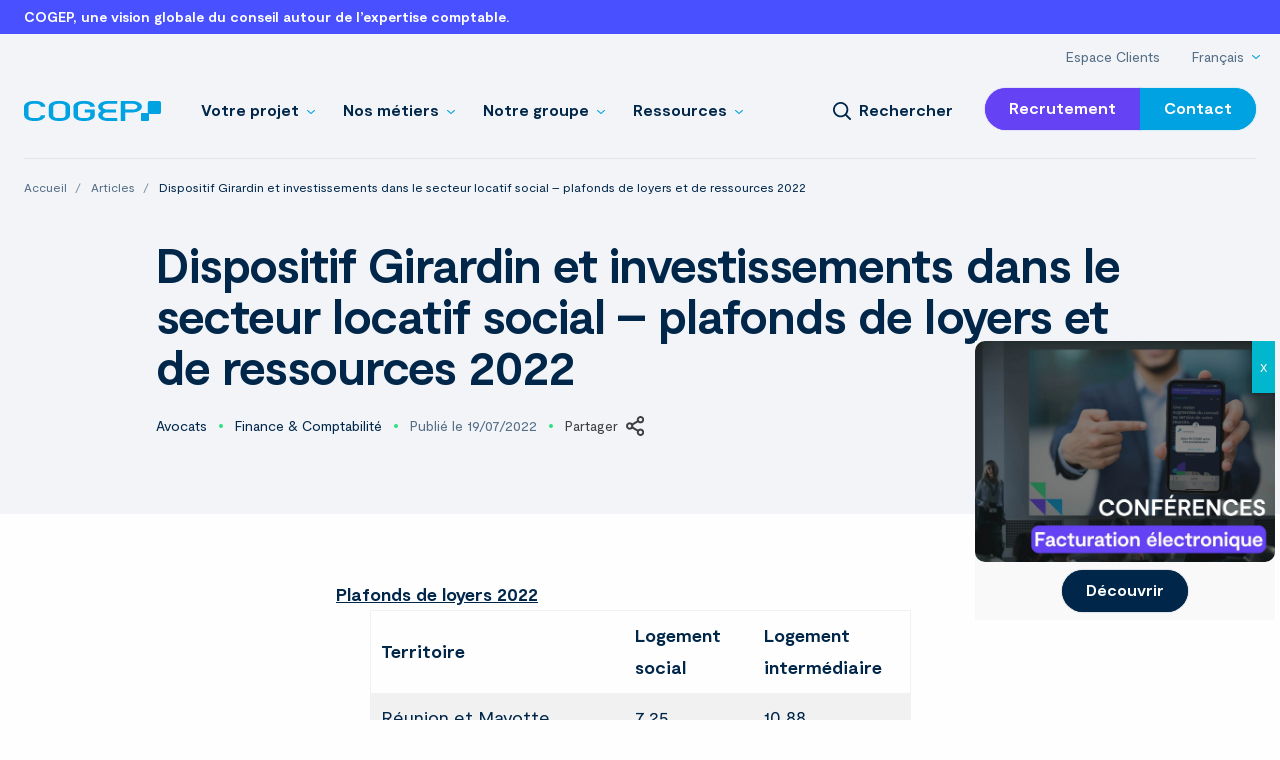

--- FILE ---
content_type: text/html; charset=UTF-8
request_url: https://www.cogep.fr/blog/dispositif-girardin-et-investissements-dans-le-secteur-locatif-social-plafonds-de-loyers-et-de-ressources-2022/
body_size: 27775
content:
<!doctype html>
<html class="no-js" lang="fr-FR" prefix="og: https://ogp.me/ns#" dir="ltr">
<head> <script type="text/javascript">
/* <![CDATA[ */
var gform;gform||(document.addEventListener("gform_main_scripts_loaded",function(){gform.scriptsLoaded=!0}),document.addEventListener("gform/theme/scripts_loaded",function(){gform.themeScriptsLoaded=!0}),window.addEventListener("DOMContentLoaded",function(){gform.domLoaded=!0}),gform={domLoaded:!1,scriptsLoaded:!1,themeScriptsLoaded:!1,isFormEditor:()=>"function"==typeof InitializeEditor,callIfLoaded:function(o){return!(!gform.domLoaded||!gform.scriptsLoaded||!gform.themeScriptsLoaded&&!gform.isFormEditor()||(gform.isFormEditor()&&console.warn("The use of gform.initializeOnLoaded() is deprecated in the form editor context and will be removed in Gravity Forms 3.1."),o(),0))},initializeOnLoaded:function(o){gform.callIfLoaded(o)||(document.addEventListener("gform_main_scripts_loaded",()=>{gform.scriptsLoaded=!0,gform.callIfLoaded(o)}),document.addEventListener("gform/theme/scripts_loaded",()=>{gform.themeScriptsLoaded=!0,gform.callIfLoaded(o)}),window.addEventListener("DOMContentLoaded",()=>{gform.domLoaded=!0,gform.callIfLoaded(o)}))},hooks:{action:{},filter:{}},addAction:function(o,r,e,t){gform.addHook("action",o,r,e,t)},addFilter:function(o,r,e,t){gform.addHook("filter",o,r,e,t)},doAction:function(o){gform.doHook("action",o,arguments)},applyFilters:function(o){return gform.doHook("filter",o,arguments)},removeAction:function(o,r){gform.removeHook("action",o,r)},removeFilter:function(o,r,e){gform.removeHook("filter",o,r,e)},addHook:function(o,r,e,t,n){null==gform.hooks[o][r]&&(gform.hooks[o][r]=[]);var d=gform.hooks[o][r];null==n&&(n=r+"_"+d.length),gform.hooks[o][r].push({tag:n,callable:e,priority:t=null==t?10:t})},doHook:function(r,o,e){var t;if(e=Array.prototype.slice.call(e,1),null!=gform.hooks[r][o]&&((o=gform.hooks[r][o]).sort(function(o,r){return o.priority-r.priority}),o.forEach(function(o){"function"!=typeof(t=o.callable)&&(t=window[t]),"action"==r?t.apply(null,e):e[0]=t.apply(null,e)})),"filter"==r)return e[0]},removeHook:function(o,r,t,n){var e;null!=gform.hooks[o][r]&&(e=(e=gform.hooks[o][r]).filter(function(o,r,e){return!!(null!=n&&n!=o.tag||null!=t&&t!=o.priority)}),gform.hooks[o][r]=e)}});
/* ]]> */
</script>

  <meta charset="UTF-8">
  <meta name="fragment" content="!">
  <meta name="viewport" content="width=device-width, initial-scale=1, viewport-fit=cover">
    <link rel="apple-touch-icon" sizes="180x180" href="https://www.cogep.fr/app/themes/spiriit/apple-touch-icon.png">
  <link rel="icon" type="image/png" sizes="32x32" href="https://www.cogep.fr/app/themes/spiriit/favicon-32x32.png">
  <link rel="icon" type="image/png" sizes="16x16" href="https://www.cogep.fr/app/themes/spiriit/favicon-16x16.png">
  <link rel="manifest" href="https://www.cogep.fr/app/themes/spiriit/site.webmanifest">
  <link rel="mask-icon" href="https://www.cogep.fr/app/themes/spiriit/safari-pinned-tab.svg" color="#00a2e1">
  <meta name="msapplication-TileColor" content="#00274a">
  <meta name="theme-color" content="#00274a">
  
  <script>
    const hash = window.location.hash;
    if (hash && hash.startsWith('#!')) {
      window.location = hash.substr(2);
    }
  </script>

      <link rel="preload" href="https://www.cogep.fr/app/themes/spiriit/dist/fonts/Moderat-Regular.woff2" as="font" type="font/woff2" crossorigin="anonymous">
    <link rel="preload" href="https://www.cogep.fr/app/themes/spiriit/dist/fonts/Moderat-Bold.woff2" as="font" type="font/woff2" crossorigin="anonymous">
    <link rel="alternate" hreflang="fr" href="https://www.cogep.fr/blog/dispositif-girardin-et-investissements-dans-le-secteur-locatif-social-plafonds-de-loyers-et-de-ressources-2022/" />
<link rel="alternate" hreflang="x-default" href="https://www.cogep.fr/blog/dispositif-girardin-et-investissements-dans-le-secteur-locatif-social-plafonds-de-loyers-et-de-ressources-2022/" />

<!-- Google Tag Manager for WordPress by gtm4wp.com -->
<script data-cfasync="false" data-pagespeed-no-defer>
	var gtm4wp_datalayer_name = "dataLayer";
	var dataLayer = dataLayer || [];
</script>
<!-- End Google Tag Manager for WordPress by gtm4wp.com -->
<!-- Optimisation des moteurs de recherche par Rank Math - https://rankmath.com/ -->
<title>Dispositif Girardin et investissements dans le secteur locatif social – plafonds de loyers et de ressources 2022 - COGEP</title>
<meta name="description" content="Plafonds de loyers 2022"/>
<meta name="robots" content="follow, index, max-snippet:-1, max-video-preview:-1, max-image-preview:large"/>
<meta property="og:locale" content="fr_FR" />
<meta property="og:type" content="article" />
<meta property="og:title" content="Dispositif Girardin et investissements dans le secteur locatif social – plafonds de loyers et de ressources 2022 - COGEP" />
<meta property="og:description" content="Plafonds de loyers 2022" />
<meta property="og:site_name" content="COGEP" />
<meta name="twitter:card" content="summary_large_image" />
<meta name="twitter:title" content="Dispositif Girardin et investissements dans le secteur locatif social – plafonds de loyers et de ressources 2022 - COGEP" />
<meta name="twitter:description" content="Plafonds de loyers 2022" />
<!-- /Extension Rank Math WordPress SEO -->

<link rel='dns-prefetch' href='//static.addtoany.com' />
<link rel='dns-prefetch' href='//ajax.googleapis.com' />
<link rel="alternate" type="application/rss+xml" title="COGEP &raquo; Flux" href="https://www.cogep.fr/feed/" />
<link rel="alternate" type="application/rss+xml" title="COGEP &raquo; Flux des commentaires" href="https://www.cogep.fr/comments/feed/" />
<link rel="alternate" title="oEmbed (JSON)" type="application/json+oembed" href="https://www.cogep.fr/wp-json/oembed/1.0/embed?url=https%3A%2F%2Fwww.cogep.fr%2Fblog%2Fdispositif-girardin-et-investissements-dans-le-secteur-locatif-social-plafonds-de-loyers-et-de-ressources-2022%2F" />
<link rel="alternate" title="oEmbed (XML)" type="text/xml+oembed" href="https://www.cogep.fr/wp-json/oembed/1.0/embed?url=https%3A%2F%2Fwww.cogep.fr%2Fblog%2Fdispositif-girardin-et-investissements-dans-le-secteur-locatif-social-plafonds-de-loyers-et-de-ressources-2022%2F&#038;format=xml" />
<style id='wp-img-auto-sizes-contain-inline-css' type='text/css'>
img:is([sizes=auto i],[sizes^="auto," i]){contain-intrinsic-size:3000px 1500px}
/*# sourceURL=wp-img-auto-sizes-contain-inline-css */
</style>
<link rel='stylesheet' id='wp-components-css' href='https://www.cogep.fr/wp/wp-includes/css/dist/components/style.min.css?ver=6.9' type='text/css' media='all' />
<link rel='stylesheet' id='wp-preferences-css' href='https://www.cogep.fr/wp/wp-includes/css/dist/preferences/style.min.css?ver=6.9' type='text/css' media='all' />
<link rel='stylesheet' id='wp-block-editor-css' href='https://www.cogep.fr/wp/wp-includes/css/dist/block-editor/style.min.css?ver=6.9' type='text/css' media='all' />
<link rel='stylesheet' id='popup-maker-block-library-style-css' href='https://www.cogep.fr/app/plugins/popup-maker/dist/packages/block-library-style.css?ver=dbea705cfafe089d65f1' type='text/css' media='all' />
<link rel='stylesheet' id='wpml-menu-item-0-css' href='https://www.cogep.fr/app/plugins/wpml-multilingual-cms/templates/language-switchers/menu-item/style.min.css?ver=1' type='text/css' media='all' />
<link rel='stylesheet' id='wp_mailjet_form_builder_widget-widget-front-styles-css' href='https://www.cogep.fr/app/plugins/mailjet-for-wordpress/src/widgetformbuilder/css/front-widget.css?ver=6.1.6' type='text/css' media='all' />
<style id='wp-block-paragraph-inline-css' type='text/css'>
.is-small-text{font-size:.875em}.is-regular-text{font-size:1em}.is-large-text{font-size:2.25em}.is-larger-text{font-size:3em}.has-drop-cap:not(:focus):first-letter{float:left;font-size:8.4em;font-style:normal;font-weight:100;line-height:.68;margin:.05em .1em 0 0;text-transform:uppercase}body.rtl .has-drop-cap:not(:focus):first-letter{float:none;margin-left:.1em}p.has-drop-cap.has-background{overflow:hidden}:root :where(p.has-background){padding:1.25em 2.375em}:where(p.has-text-color:not(.has-link-color)) a{color:inherit}p.has-text-align-left[style*="writing-mode:vertical-lr"],p.has-text-align-right[style*="writing-mode:vertical-rl"]{rotate:180deg}
/*# sourceURL=https://www.cogep.fr/wp/wp-includes/blocks/paragraph/style.min.css */
</style>
<link rel='stylesheet' id='popup-maker-site-css' href='//www.cogep.fr/app/uploads/pum/pum-site-styles.css?generated=1767100307&#038;ver=1.21.5' type='text/css' media='all' />
<link rel='stylesheet' id='addtoany-css' href='https://www.cogep.fr/app/plugins/add-to-any/addtoany.min.css?ver=1.16' type='text/css' media='all' />
<link rel='stylesheet' id='css-css' href='https://www.cogep.fr/app/themes/spiriit/dist/main.bundle.css?ver=20260116074222' type='text/css' media='all' />
<script type="text/javascript" id="wpml-cookie-js-extra">
/* <![CDATA[ */
var wpml_cookies = {"wp-wpml_current_language":{"value":"fr","expires":1,"path":"/"}};
var wpml_cookies = {"wp-wpml_current_language":{"value":"fr","expires":1,"path":"/"}};
//# sourceURL=wpml-cookie-js-extra
/* ]]> */
</script>
<script type="text/javascript" src="https://www.cogep.fr/app/plugins/wpml-multilingual-cms/res/js/cookies/language-cookie.js?ver=486900" id="wpml-cookie-js" defer="defer" data-wp-strategy="defer"></script>
<script type="text/javascript" id="addtoany-core-js-before">
/* <![CDATA[ */
window.a2a_config=window.a2a_config||{};a2a_config.callbacks=[];a2a_config.overlays=[];a2a_config.templates={};a2a_localize = {
	Share: "Partager",
	Save: "Enregistrer",
	Subscribe: "S'abonner",
	Email: "E-mail",
	Bookmark: "Marque-page",
	ShowAll: "Montrer tout",
	ShowLess: "Montrer moins",
	FindServices: "Trouver des service(s)",
	FindAnyServiceToAddTo: "Trouver instantan&eacute;ment des services &agrave; ajouter &agrave;",
	PoweredBy: "Propuls&eacute; par",
	ShareViaEmail: "Partager par e-mail",
	SubscribeViaEmail: "S’abonner par e-mail",
	BookmarkInYourBrowser: "Ajouter un signet dans votre navigateur",
	BookmarkInstructions: "Appuyez sur Ctrl+D ou \u2318+D pour mettre cette page en signet",
	AddToYourFavorites: "Ajouter &agrave; vos favoris",
	SendFromWebOrProgram: "Envoyer depuis n’importe quelle adresse e-mail ou logiciel e-mail",
	EmailProgram: "Programme d’e-mail",
	More: "Plus&#8230;",
	ThanksForSharing: "Merci de partager !",
	ThanksForFollowing: "Merci de nous suivre !"
};


//# sourceURL=addtoany-core-js-before
/* ]]> */
</script>
<script type="text/javascript" defer src="https://static.addtoany.com/menu/page.js" id="addtoany-core-js"></script>
<script type="text/javascript" src="https://ajax.googleapis.com/ajax/libs/jquery/3.4.1/jquery.min.js?ver=3.4.1" id="jquery-js"></script>
<script type="text/javascript" defer src="https://www.cogep.fr/app/plugins/add-to-any/addtoany.min.js?ver=1.1" id="addtoany-jquery-js"></script>
<link rel="https://api.w.org/" href="https://www.cogep.fr/wp-json/" /><link rel="alternate" title="JSON" type="application/json" href="https://www.cogep.fr/wp-json/wp/v2/article/7215" /><link rel="EditURI" type="application/rsd+xml" title="RSD" href="https://www.cogep.fr/wp/xmlrpc.php?rsd" />
<link rel='shortlink' href='https://www.cogep.fr/?p=7215' />
<link rel="canonical" href="https://www.cogep.fr/blog/dispositif-girardin-et-investissements-dans-le-secteur-locatif-social-plafonds-de-loyers-et-de-ressources-2022/" /><meta name="generator" content="WPML ver:4.8.6 stt:1,4;" />

<!-- Google Tag Manager for WordPress by gtm4wp.com -->
<!-- GTM Container placement set to automatic -->
<script data-cfasync="false" data-pagespeed-no-defer>
	var dataLayer_content = {"pagePostType":"article","pagePostType2":"single-article"};
	dataLayer.push( dataLayer_content );
</script>
<script data-cfasync="false" data-pagespeed-no-defer>
(function(w,d,s,l,i){w[l]=w[l]||[];w[l].push({'gtm.start':
new Date().getTime(),event:'gtm.js'});var f=d.getElementsByTagName(s)[0],
j=d.createElement(s),dl=l!='dataLayer'?'&l='+l:'';j.async=true;j.src=
'//www.googletagmanager.com/gtm.js?id='+i+dl;f.parentNode.insertBefore(j,f);
})(window,document,'script','dataLayer','GTM-NV5HZ7Z');
</script>
<!-- End Google Tag Manager for WordPress by gtm4wp.com -->
<!-- Schema & Structured Data For WP v1.54 - -->
<script type="application/ld+json" class="saswp-schema-markup-output">
[{"@context":"https:\/\/schema.org\/","@type":"Article","@id":"https:\/\/www.cogep.fr\/blog\/dispositif-girardin-et-investissements-dans-le-secteur-locatif-social-plafonds-de-loyers-et-de-ressources-2022\/#Article","url":"https:\/\/www.cogep.fr\/blog\/dispositif-girardin-et-investissements-dans-le-secteur-locatif-social-plafonds-de-loyers-et-de-ressources-2022\/","inLanguage":"fr-FR","mainEntityOfPage":"https:\/\/www.cogep.fr\/blog\/dispositif-girardin-et-investissements-dans-le-secteur-locatif-social-plafonds-de-loyers-et-de-ressources-2022\/","headline":"Dispositif Girardin et investissements dans le secteur locatif social \u2013 plafonds de loyers et de ressource ...","description":"Plafonds de loyers 2022TerritoireLogement socialLogement interm\u00e9diaireR\u00e9union et Mayotte7,2510,88Guadeloupe, Martinique Saint Barth\u00e9lemy et Saint-Martin710,5Guyane6,8110,21Autres collectivit\u00e9s et Nouvelle-Cal\u00e9donie1116,5Montants exprim\u00e9s en euros par m\u00e8tre carr\u00e9 de surface habitablePlafonds de ressources 2022\u00a0Plafond annuel de ressourcesComposition du foyer locataireD\u00e9partements d'outre-mer, Saint-Martin, Saint-Barth\u00e9lemy et MayotteAutres collectivit\u00e9s d'outre-mer et Nouvelle-Cal\u00e9donieLogement interm\u00e9diairePersonne seule24 73325 478Couple33 03047 119Personne seule ou couple ayant une personne","articleBody":"Plafonds de loyers 2022TerritoireLogement socialLogement interm\u00e9diaireR\u00e9union et Mayotte7,2510,88Guadeloupe, Martinique Saint Barth\u00e9lemy et Saint-Martin710,5Guyane6,8110,21Autres collectivit\u00e9s et Nouvelle-Cal\u00e9donie1116,5Montants exprim\u00e9s en euros par m\u00e8tre carr\u00e9 de surface habitablePlafonds de ressources 2022\u00a0Plafond annuel de ressourcesComposition du foyer locataireD\u00e9partements d'outre-mer, Saint-Martin, Saint-Barth\u00e9lemy et MayotteAutres collectivit\u00e9s d'outre-mer et Nouvelle-Cal\u00e9donieLogement interm\u00e9diairePersonne seule24 73325 478Couple33 03047 119Personne seule ou couple ayant une personne \u00e0 charge39 72049 842Personne seule ou couple ayant deux personnes \u00e0 charge47 95252 569Personne seule ou couple ayant trois personnes \u00e0 charge56 41056 208Personne seule ou couple ayant quatre personnes \u00e0 charge63 57559 850Personne suppl\u00e9mentaire+ 7 091+ 3 827Logement socialPersonne seule19 02519 599Couple25 40836 245Personne seule ou couple ayant une personne \u00e0 charge30 55438 340Personne seule ou couple ayant deux personnes \u00e0 charge36 88740 438Personne seule ou couple ayant trois personnes \u00e0 charge43 39343 237Personne seule ou couple ayant quatre personnes \u00e0 charge48 90446 038Personne suppl\u00e9mentaire+ 5 455+ 2 944Plafonds de ressources des particuliers qui ach\u00e8tent un logement social par convention avec l\u2019organisme de logement social pour 2022Nombre de personnes destin\u00e9es \u00e0 occuper le logement\u00a0125 318 \u20ac233 761 \u20ac339 052 \u20ac443 273 \u20ac5 et plus47 482 \u20acPlafonds de la base de calcul de la r\u00e9duction ou du cr\u00e9dit d\u2019imp\u00f4t applicable en 2022La base de calcul de la r\u00e9duction ou du cr\u00e9dit d\u2019imp\u00f4t est limit\u00e9e \u00e0 2 727 \u20ac\/m\u00b2 pour 2022.Source :BOI-BAREME-000019","keywords":"","datePublished":"2022-07-19T01:26:00+02:00","dateModified":"2022-07-19T01:26:00+02:00","author":{"@type":"Person","name":"","url":"https:\/\/www.cogep.fr\/author\/","sameAs":[],"image":{"@type":"ImageObject","url":"https:\/\/secure.gravatar.com\/avatar\/?s=96&d=mm&r=g","height":96,"width":96}},"editor":{"@type":"Person","name":"","url":"https:\/\/www.cogep.fr\/author\/","sameAs":[],"image":{"@type":"ImageObject","url":"https:\/\/secure.gravatar.com\/avatar\/?s=96&d=mm&r=g","height":96,"width":96}},"publisher":{"@type":"Organization","name":"COGEP","url":"https:\/\/www.cogep.fr","logo":{"@type":"ImageObject","url":"https:\/\/www.cogep.fr\/app\/uploads\/2023\/01\/COGEP-Life-logo-rvb-1-scaled.jpg","width":2560,"height":752}},"image":{"@type":"ImageObject","@id":"https:\/\/www.cogep.fr\/blog\/dispositif-girardin-et-investissements-dans-le-secteur-locatif-social-plafonds-de-loyers-et-de-ressources-2022\/#primaryimage","url":"https:\/\/www.cogep.fr\/app\/uploads\/2023\/01\/COGEP-Life-logo-rvb-1-scaled.jpg","width":"2560","height":"752"}}]
</script>

		<style type="text/css" id="wp-custom-css">
			/* Supprime marges et bordures du popup */
.pum-container {
  padding: 0 !important;
  border: none !important;
  box-shadow: none !important;
}

/* Conteneur du popup (limite la taille) */
.pum-container, .pum-content {
  max-width: 300px !important;
  max-height: 300px !important;
  overflow: hidden !important;
  border-radius: 0 !important; /* optionnel */
}

/* L'image occupe tout l'espace */
.pum-content img.popin-image {
  display: block;
  width: 100%;
  height: 100%;
  object-fit: cover; /* remplit sans déformer */
  margin: 0;
  padding: 0;
  border: none;
}
/* Supprime marges des blocs Gutenberg dans le popup */
.pum-content .ps-block,
.pum-content .ps-block--image,
.pum-content .ps-block-group {
  margin: 0 !important;
  padding: 0 !important;
}


/* Image plein cadre */
.pum-content .ps-block--image img {
  display: block;
  width: 100%;
  height: 100%;
  object-fit: cover;
}

.ps-block--image .ps-block__content {
        margin-left: 0 !important;
        margin-right: 0 !important;
        width: 100% !important;
	
    }
}		</style>
		
<style id='global-styles-inline-css' type='text/css'>
:root{--wp--preset--aspect-ratio--square: 1;--wp--preset--aspect-ratio--4-3: 4/3;--wp--preset--aspect-ratio--3-4: 3/4;--wp--preset--aspect-ratio--3-2: 3/2;--wp--preset--aspect-ratio--2-3: 2/3;--wp--preset--aspect-ratio--16-9: 16/9;--wp--preset--aspect-ratio--9-16: 9/16;--wp--preset--color--black: #000000;--wp--preset--color--cyan-bluish-gray: #abb8c3;--wp--preset--color--white: #ffffff;--wp--preset--color--pale-pink: #f78da7;--wp--preset--color--vivid-red: #cf2e2e;--wp--preset--color--luminous-vivid-orange: #ff6900;--wp--preset--color--luminous-vivid-amber: #fcb900;--wp--preset--color--light-green-cyan: #7bdcb5;--wp--preset--color--vivid-green-cyan: #00d084;--wp--preset--color--pale-cyan-blue: #8ed1fc;--wp--preset--color--vivid-cyan-blue: #0693e3;--wp--preset--color--vivid-purple: #9b51e0;--wp--preset--gradient--vivid-cyan-blue-to-vivid-purple: linear-gradient(135deg,rgb(6,147,227) 0%,rgb(155,81,224) 100%);--wp--preset--gradient--light-green-cyan-to-vivid-green-cyan: linear-gradient(135deg,rgb(122,220,180) 0%,rgb(0,208,130) 100%);--wp--preset--gradient--luminous-vivid-amber-to-luminous-vivid-orange: linear-gradient(135deg,rgb(252,185,0) 0%,rgb(255,105,0) 100%);--wp--preset--gradient--luminous-vivid-orange-to-vivid-red: linear-gradient(135deg,rgb(255,105,0) 0%,rgb(207,46,46) 100%);--wp--preset--gradient--very-light-gray-to-cyan-bluish-gray: linear-gradient(135deg,rgb(238,238,238) 0%,rgb(169,184,195) 100%);--wp--preset--gradient--cool-to-warm-spectrum: linear-gradient(135deg,rgb(74,234,220) 0%,rgb(151,120,209) 20%,rgb(207,42,186) 40%,rgb(238,44,130) 60%,rgb(251,105,98) 80%,rgb(254,248,76) 100%);--wp--preset--gradient--blush-light-purple: linear-gradient(135deg,rgb(255,206,236) 0%,rgb(152,150,240) 100%);--wp--preset--gradient--blush-bordeaux: linear-gradient(135deg,rgb(254,205,165) 0%,rgb(254,45,45) 50%,rgb(107,0,62) 100%);--wp--preset--gradient--luminous-dusk: linear-gradient(135deg,rgb(255,203,112) 0%,rgb(199,81,192) 50%,rgb(65,88,208) 100%);--wp--preset--gradient--pale-ocean: linear-gradient(135deg,rgb(255,245,203) 0%,rgb(182,227,212) 50%,rgb(51,167,181) 100%);--wp--preset--gradient--electric-grass: linear-gradient(135deg,rgb(202,248,128) 0%,rgb(113,206,126) 100%);--wp--preset--gradient--midnight: linear-gradient(135deg,rgb(2,3,129) 0%,rgb(40,116,252) 100%);--wp--preset--font-size--small: 13px;--wp--preset--font-size--medium: 20px;--wp--preset--font-size--large: 36px;--wp--preset--font-size--x-large: 42px;--wp--preset--spacing--20: 0.44rem;--wp--preset--spacing--30: 0.67rem;--wp--preset--spacing--40: 1rem;--wp--preset--spacing--50: 1.5rem;--wp--preset--spacing--60: 2.25rem;--wp--preset--spacing--70: 3.38rem;--wp--preset--spacing--80: 5.06rem;--wp--preset--shadow--natural: 6px 6px 9px rgba(0, 0, 0, 0.2);--wp--preset--shadow--deep: 12px 12px 50px rgba(0, 0, 0, 0.4);--wp--preset--shadow--sharp: 6px 6px 0px rgba(0, 0, 0, 0.2);--wp--preset--shadow--outlined: 6px 6px 0px -3px rgb(255, 255, 255), 6px 6px rgb(0, 0, 0);--wp--preset--shadow--crisp: 6px 6px 0px rgb(0, 0, 0);}:where(.is-layout-flex){gap: 0.5em;}:where(.is-layout-grid){gap: 0.5em;}body .is-layout-flex{display: flex;}.is-layout-flex{flex-wrap: wrap;align-items: center;}.is-layout-flex > :is(*, div){margin: 0;}body .is-layout-grid{display: grid;}.is-layout-grid > :is(*, div){margin: 0;}:where(.wp-block-columns.is-layout-flex){gap: 2em;}:where(.wp-block-columns.is-layout-grid){gap: 2em;}:where(.wp-block-post-template.is-layout-flex){gap: 1.25em;}:where(.wp-block-post-template.is-layout-grid){gap: 1.25em;}.has-black-color{color: var(--wp--preset--color--black) !important;}.has-cyan-bluish-gray-color{color: var(--wp--preset--color--cyan-bluish-gray) !important;}.has-white-color{color: var(--wp--preset--color--white) !important;}.has-pale-pink-color{color: var(--wp--preset--color--pale-pink) !important;}.has-vivid-red-color{color: var(--wp--preset--color--vivid-red) !important;}.has-luminous-vivid-orange-color{color: var(--wp--preset--color--luminous-vivid-orange) !important;}.has-luminous-vivid-amber-color{color: var(--wp--preset--color--luminous-vivid-amber) !important;}.has-light-green-cyan-color{color: var(--wp--preset--color--light-green-cyan) !important;}.has-vivid-green-cyan-color{color: var(--wp--preset--color--vivid-green-cyan) !important;}.has-pale-cyan-blue-color{color: var(--wp--preset--color--pale-cyan-blue) !important;}.has-vivid-cyan-blue-color{color: var(--wp--preset--color--vivid-cyan-blue) !important;}.has-vivid-purple-color{color: var(--wp--preset--color--vivid-purple) !important;}.has-black-background-color{background-color: var(--wp--preset--color--black) !important;}.has-cyan-bluish-gray-background-color{background-color: var(--wp--preset--color--cyan-bluish-gray) !important;}.has-white-background-color{background-color: var(--wp--preset--color--white) !important;}.has-pale-pink-background-color{background-color: var(--wp--preset--color--pale-pink) !important;}.has-vivid-red-background-color{background-color: var(--wp--preset--color--vivid-red) !important;}.has-luminous-vivid-orange-background-color{background-color: var(--wp--preset--color--luminous-vivid-orange) !important;}.has-luminous-vivid-amber-background-color{background-color: var(--wp--preset--color--luminous-vivid-amber) !important;}.has-light-green-cyan-background-color{background-color: var(--wp--preset--color--light-green-cyan) !important;}.has-vivid-green-cyan-background-color{background-color: var(--wp--preset--color--vivid-green-cyan) !important;}.has-pale-cyan-blue-background-color{background-color: var(--wp--preset--color--pale-cyan-blue) !important;}.has-vivid-cyan-blue-background-color{background-color: var(--wp--preset--color--vivid-cyan-blue) !important;}.has-vivid-purple-background-color{background-color: var(--wp--preset--color--vivid-purple) !important;}.has-black-border-color{border-color: var(--wp--preset--color--black) !important;}.has-cyan-bluish-gray-border-color{border-color: var(--wp--preset--color--cyan-bluish-gray) !important;}.has-white-border-color{border-color: var(--wp--preset--color--white) !important;}.has-pale-pink-border-color{border-color: var(--wp--preset--color--pale-pink) !important;}.has-vivid-red-border-color{border-color: var(--wp--preset--color--vivid-red) !important;}.has-luminous-vivid-orange-border-color{border-color: var(--wp--preset--color--luminous-vivid-orange) !important;}.has-luminous-vivid-amber-border-color{border-color: var(--wp--preset--color--luminous-vivid-amber) !important;}.has-light-green-cyan-border-color{border-color: var(--wp--preset--color--light-green-cyan) !important;}.has-vivid-green-cyan-border-color{border-color: var(--wp--preset--color--vivid-green-cyan) !important;}.has-pale-cyan-blue-border-color{border-color: var(--wp--preset--color--pale-cyan-blue) !important;}.has-vivid-cyan-blue-border-color{border-color: var(--wp--preset--color--vivid-cyan-blue) !important;}.has-vivid-purple-border-color{border-color: var(--wp--preset--color--vivid-purple) !important;}.has-vivid-cyan-blue-to-vivid-purple-gradient-background{background: var(--wp--preset--gradient--vivid-cyan-blue-to-vivid-purple) !important;}.has-light-green-cyan-to-vivid-green-cyan-gradient-background{background: var(--wp--preset--gradient--light-green-cyan-to-vivid-green-cyan) !important;}.has-luminous-vivid-amber-to-luminous-vivid-orange-gradient-background{background: var(--wp--preset--gradient--luminous-vivid-amber-to-luminous-vivid-orange) !important;}.has-luminous-vivid-orange-to-vivid-red-gradient-background{background: var(--wp--preset--gradient--luminous-vivid-orange-to-vivid-red) !important;}.has-very-light-gray-to-cyan-bluish-gray-gradient-background{background: var(--wp--preset--gradient--very-light-gray-to-cyan-bluish-gray) !important;}.has-cool-to-warm-spectrum-gradient-background{background: var(--wp--preset--gradient--cool-to-warm-spectrum) !important;}.has-blush-light-purple-gradient-background{background: var(--wp--preset--gradient--blush-light-purple) !important;}.has-blush-bordeaux-gradient-background{background: var(--wp--preset--gradient--blush-bordeaux) !important;}.has-luminous-dusk-gradient-background{background: var(--wp--preset--gradient--luminous-dusk) !important;}.has-pale-ocean-gradient-background{background: var(--wp--preset--gradient--pale-ocean) !important;}.has-electric-grass-gradient-background{background: var(--wp--preset--gradient--electric-grass) !important;}.has-midnight-gradient-background{background: var(--wp--preset--gradient--midnight) !important;}.has-small-font-size{font-size: var(--wp--preset--font-size--small) !important;}.has-medium-font-size{font-size: var(--wp--preset--font-size--medium) !important;}.has-large-font-size{font-size: var(--wp--preset--font-size--large) !important;}.has-x-large-font-size{font-size: var(--wp--preset--font-size--x-large) !important;}
/*# sourceURL=global-styles-inline-css */
</style>
</head>
<body class="wp-singular article-template-default single single-article postid-7215 wp-theme-spiriit dispositif-girardin-et-investissements-dans-le-secteur-locatif-social-plafonds-de-loyers-et-de-ressources-2022">
  <div class="site-wrapper">
      <section class="baseline js-baseline">
    <div class="baseline__container">
      <p class="baseline__txt">
        COGEP, une vision globale du conseil autour de l’expertise comptable.
      </p>
    </div>
  </section>

      <header class="header header--light js-fixed-nav">
      <section class="navigation js-fixed-header">
  <div class="navigation__container">
    <div class="navigation__top navigation__grid">
      <nav class="navigation__topnav js-top-nav" aria-label="Menu haut">
        <ul class="dropdown menu" data-dropdown-menu>
            <li class="menu-item menu-item-type-post_type menu-item-object-page menu-item-13346">
    <a href="https://www.cogep.fr/espace-clients/" >
      <span>Espace Clients</span>
    </a>
      </li>
  <li class="menu-item wpml-ls-slot-481 wpml-ls-item wpml-ls-item-fr wpml-ls-current-language wpml-ls-menu-item wpml-ls-first-item menu-item-type-wpml_ls_menu_item menu-item-object-wpml_ls_menu_item menu-item-has-children menu-item-wpml-ls-481-fr">
    <a href="https://www.cogep.fr/blog/dispositif-girardin-et-investissements-dans-le-secteur-locatif-social-plafonds-de-loyers-et-de-ressources-2022/" >
      <span>
<span class="wpml-ls-native" lang="fr">Français</span></span>
    </a>
          <ul class="menu vertical nested">
               <li class="menu-item wpml-ls-slot-481 wpml-ls-item wpml-ls-item-en wpml-ls-menu-item wpml-ls-last-item menu-item-type-wpml_ls_menu_item menu-item-object-wpml_ls_menu_item menu-item-wpml-ls-481-en">
          <a href="https://www.cogep.fr/en/" >
            <span>
<span class="wpml-ls-native" lang="en">English</span></span>
          </a>
                  </li>
            </ul>
      </li>
        </ul>
      </nav>
    </div>

    <div class="navigation__grid">
      <div class="navigation__logo" aria-label="Logo">
        <a href="https://www.cogep.fr" title="Acceuil du site" target="_self">
          <img src="https://www.cogep.fr/app/themes/spiriit/dist/img/logo.svg" alt="COGEP" width="137" height="20">
        </a>
      </div>

      <nav class="navigation__nav" aria-label="Menu principal">
        <ul class="dropdown menu js-overlay-toggle" data-dropdown-menu data-hover-delay="250" data-closing-time="350">
            <li class="menu-item menu-item-type-post_type menu-item-object-use-case menu-item-has-children menu-item-195 is-dropdown-submenu-parent">
    <a href="https://www.cogep.fr/votre-projet/" >
      <span>Votre projet</span>
    </a>
          <div class="menu submenu is-dropdown-submenu" role="presentation">
        <nav class="submenu__container">
          <ul class="menu">
                                            <li class="menu-item-title menu-item-disabled menu-item menu-item-type-custom menu-item-object-custom menu-item-3948">
                  <a >
                    <span class="submenu__title suptitle">CYCLES DE VIE</span>
                  </a>
                </li>
                                                         <li class="menu-item menu-item-type-post_type menu-item-object-use-case menu-item-198">                   <a href="https://www.cogep.fr/votre-projet/lancer-mon-activite/" >
                                        <div class="submenu__txt">
                      <span class="submenu__subtitle">Lancer mon activité.</span>
                                              <p class="submenu__excerpt">Fourmiller d’idées avec l’impatience propre à tous les créateurs.</p>
                                          </div>
                  </a>
                </li>
                                                         <li class="menu-item menu-item-type-post_type menu-item-object-use-case menu-item-196">                   <a href="https://www.cogep.fr/votre-projet/developper-mon-activite/" >
                                        <div class="submenu__txt">
                      <span class="submenu__subtitle">Développer mon activité.</span>
                                              <p class="submenu__excerpt">Développer son activité, c’est faire des choix ambitieux.</p>
                                          </div>
                  </a>
                </li>
                                                         <li class="menu-item menu-item-type-post_type menu-item-object-use-case menu-item-197">                   <a href="https://www.cogep.fr/votre-projet/faire-face-aux-enjeux-de-mon-activite/" >
                                        <div class="submenu__txt">
                      <span class="submenu__subtitle">Faire face aux enjeux de mon activité.</span>
                                              <p class="submenu__excerpt">S’adapter en permanence à son perpétuel mouvement.</p>
                                          </div>
                  </a>
                </li>
                                                         <li class="menu-item menu-item-type-post_type menu-item-object-use-case menu-item-199">                   <a href="https://www.cogep.fr/votre-projet/mettre-fin-a-mon-activite/" >
                                        <div class="submenu__txt">
                      <span class="submenu__subtitle">Mettre fin à mon activité.</span>
                                              <p class="submenu__excerpt">Se confronter à des questions auxquels le dirigeant ne s’est pas forcément préparé.</p>
                                          </div>
                  </a>
                </li>
                                    </ul>
        </nav>
      </div>
      </li>
  <li class="menu-item menu-item-type-post_type menu-item-object-page menu-item-has-children menu-item-396 is-dropdown-submenu-parent">
    <a href="https://www.cogep.fr/metiers/" >
      <span>Nos métiers</span>
    </a>
          <div class="menu submenu is-dropdown-submenu" role="presentation">
        <nav class="submenu__container">
          <ul class="menu">
                                            <li class="menu-item-title menu-item-disabled menu-item menu-item-type-custom menu-item-object-custom menu-item-5177">
                  <a >
                    <span class="submenu__title suptitle">L'EXPERTISE 360° ET LA PERFORMANCE D'UN GRAND CABINET</span>
                  </a>
                </li>
                                                         <li class="menu-item menu-item-type-post_type menu-item-object-expertise menu-item-228">                   <a href="https://www.cogep.fr/metiers/finance-et-comptabilite/" >
                                          <img src="https://cogep.twic.pics/https://www.cogep.fr/app/uploads/2022/08/metier-finaceetcomptabilite.svg?twic=v1/focus=auto/cover=1:1/resize=38"
                           srcset="https://cogep.twic.pics/https://www.cogep.fr/app/uploads/2022/08/metier-finaceetcomptabilite.svg 38w, https://cogep.twic.pics/https://www.cogep.fr/app/uploads/2022/08/metier-finaceetcomptabilite.svg 76w"
                           sizes="38px"
                           width="38"
                           height="38"
                           class="menu-item__icon"
                           alt
                      >
                                        <div class="submenu__txt">
                      <span class="submenu__subtitle">Finance et comptabilité</span>
                                              <p class="submenu__excerpt">Nos experts-comptables, outre l’élaboration de vos comptes, vous offrent un panel de conseil sur mesure pour piloter efficacement votre entreprise.</p>
                                          </div>
                  </a>
                </li>
                                                         <li class="menu-item menu-item-type-post_type menu-item-object-expertise menu-item-225">                   <a href="https://www.cogep.fr/metiers/avocats/" >
                                          <img src="https://cogep.twic.pics/https://www.cogep.fr/app/uploads/2022/08/metier-avocats.svg?twic=v1/focus=auto/cover=1:1/resize=38"
                           srcset="https://cogep.twic.pics/https://www.cogep.fr/app/uploads/2022/08/metier-avocats.svg 38w, https://cogep.twic.pics/https://www.cogep.fr/app/uploads/2022/08/metier-avocats.svg 76w"
                           sizes="38px"
                           width="38"
                           height="38"
                           class="menu-item__icon"
                           alt
                      >
                                        <div class="submenu__txt">
                      <span class="submenu__subtitle">Avocats</span>
                                              <p class="submenu__excerpt">Nos avocats tous spécialisés vous conseillent et vous défendent pour résoudre toutes les problématiques que vous pouvez rencontrer.</p>
                                          </div>
                  </a>
                </li>
                                                         <li class="menu-item menu-item-type-post_type menu-item-object-expertise menu-item-232">                   <a href="https://www.cogep.fr/metiers/social/" >
                                          <img src="https://cogep.twic.pics/https://www.cogep.fr/app/uploads/2022/08/metier-social.svg?twic=v1/focus=auto/cover=1:1/resize=38"
                           srcset="https://cogep.twic.pics/https://www.cogep.fr/app/uploads/2022/08/metier-social.svg 38w, https://cogep.twic.pics/https://www.cogep.fr/app/uploads/2022/08/metier-social.svg 76w"
                           sizes="38px"
                           width="38"
                           height="38"
                           class="menu-item__icon"
                           alt
                      >
                                        <div class="submenu__txt">
                      <span class="submenu__subtitle">Social</span>
                                              <p class="submenu__excerpt">Nos experts issus de la pluridisciplinarité du Groupe COGEP sont présents pour faire face, avec vous, à la complexité du droit du travail.</p>
                                          </div>
                  </a>
                </li>
                                                         <li class="menu-item menu-item-type-post_type menu-item-object-expertise menu-item-231">                   <a href="https://www.cogep.fr/metiers/prevoyance-retraite/" >
                                          <img src="https://cogep.twic.pics/https://www.cogep.fr/app/uploads/2022/08/metier-prevoyanceretraite.svg?twic=v1/focus=auto/cover=1:1/resize=38"
                           srcset="https://cogep.twic.pics/https://www.cogep.fr/app/uploads/2022/08/metier-prevoyanceretraite.svg 38w, https://cogep.twic.pics/https://www.cogep.fr/app/uploads/2022/08/metier-prevoyanceretraite.svg 76w"
                           sizes="38px"
                           width="38"
                           height="38"
                           class="menu-item__icon"
                           alt
                      >
                                        <div class="submenu__txt">
                      <span class="submenu__subtitle">Prévoyance &#038; retraite</span>
                                              <p class="submenu__excerpt">Nos conseillers indépendants vous apportent une expertise reconnue en matière de protection sociale du dirigeant et de ses salariés.</p>
                                          </div>
                  </a>
                </li>
                                                         <li class="menu-item menu-item-type-post_type menu-item-object-expertise menu-item-236">                   <a href="https://www.cogep.fr/metiers/audit/" >
                                          <img src="https://cogep.twic.pics/https://www.cogep.fr/app/uploads/2022/08/metier-audit.svg?twic=v1/focus=auto/cover=1:1/resize=38"
                           srcset="https://cogep.twic.pics/https://www.cogep.fr/app/uploads/2022/08/metier-audit.svg 38w, https://cogep.twic.pics/https://www.cogep.fr/app/uploads/2022/08/metier-audit.svg 76w"
                           sizes="38px"
                           width="38"
                           height="38"
                           class="menu-item__icon"
                           alt
                      >
                                        <div class="submenu__txt">
                      <span class="submenu__subtitle">Audit</span>
                                              <p class="submenu__excerpt">Nos commissaires aux comptes et auditeurs délivrent une opinion reconnue en certifiant les comptes de votre entreprise.</p>
                                          </div>
                  </a>
                </li>
                                                         <li class="menu-item menu-item-type-post_type menu-item-object-expertise menu-item-223">                   <a href="https://www.cogep.fr/metiers/agricole/" >
                                          <img src="https://cogep.twic.pics/https://www.cogep.fr/app/uploads/2022/08/metier-agricole.svg?twic=v1/focus=auto/cover=1:1/resize=38"
                           srcset="https://cogep.twic.pics/https://www.cogep.fr/app/uploads/2022/08/metier-agricole.svg 38w, https://cogep.twic.pics/https://www.cogep.fr/app/uploads/2022/08/metier-agricole.svg 76w"
                           sizes="38px"
                           width="38"
                           height="38"
                           class="menu-item__icon"
                           alt
                      >
                                        <div class="submenu__txt">
                      <span class="submenu__subtitle">Agricole</span>
                                              <p class="submenu__excerpt">Nos ingénieurs agricoles et experts-comptables spécialistes du monde rural apportent un conseil approprié et pertinent aux exploitants agricoles.</p>
                                          </div>
                  </a>
                </li>
                                                         <li class="menu-item menu-item-type-post_type menu-item-object-expertise menu-item-229">                   <a href="https://www.cogep.fr/metiers/digital/" >
                                          <img src="https://cogep.twic.pics/https://www.cogep.fr/app/uploads/2022/08/metier-numerique.svg?twic=v1/focus=auto/cover=1:1/resize=38"
                           srcset="https://cogep.twic.pics/https://www.cogep.fr/app/uploads/2022/08/metier-numerique.svg 38w, https://cogep.twic.pics/https://www.cogep.fr/app/uploads/2022/08/metier-numerique.svg 76w"
                           sizes="38px"
                           width="38"
                           height="38"
                           class="menu-item__icon"
                           alt
                      >
                                        <div class="submenu__txt">
                      <span class="submenu__subtitle">Numérique</span>
                                              <p class="submenu__excerpt">Nos spécialistes en gestion et sécurité de l’information, télécommunications et réseaux informatiques vous accompagnent dans votre développement digital.</p>
                                          </div>
                  </a>
                </li>
                                                         <li class="menu-item menu-item-type-post_type menu-item-object-expertise menu-item-233">                   <a href="https://www.cogep.fr/metiers/transmission/" >
                                          <img src="https://cogep.twic.pics/https://www.cogep.fr/app/uploads/2022/08/metier-transmission.svg?twic=v1/focus=auto/cover=1:1/resize=38"
                           srcset="https://cogep.twic.pics/https://www.cogep.fr/app/uploads/2022/08/metier-transmission.svg 38w, https://cogep.twic.pics/https://www.cogep.fr/app/uploads/2022/08/metier-transmission.svg 76w"
                           sizes="38px"
                           width="38"
                           height="38"
                           class="menu-item__icon"
                           alt
                      >
                                        <div class="submenu__txt">
                      <span class="submenu__subtitle">Transmission</span>
                                              <p class="submenu__excerpt">Nos spécialistes de la transmission vous accompagnent dans toutes les étapes de la transmission de votre entreprise afin de la sécuriser et de l’optimiser.</p>
                                          </div>
                  </a>
                </li>
                                                         <li class="menu-item menu-item-type-post_type menu-item-object-expertise menu-item-230">                   <a href="https://www.cogep.fr/metiers/patrimoine/" >
                                          <img src="https://cogep.twic.pics/https://www.cogep.fr/app/uploads/2022/08/metier-patrimoine.svg?twic=v1/focus=auto/cover=1:1/resize=38"
                           srcset="https://cogep.twic.pics/https://www.cogep.fr/app/uploads/2022/08/metier-patrimoine.svg 38w, https://cogep.twic.pics/https://www.cogep.fr/app/uploads/2022/08/metier-patrimoine.svg 76w"
                           sizes="38px"
                           width="38"
                           height="38"
                           class="menu-item__icon"
                           alt
                      >
                                        <div class="submenu__txt">
                      <span class="submenu__subtitle">Patrimoine</span>
                                              <p class="submenu__excerpt">Nos experts et conseillers construisent vos solutions de constitution, de développement et de transmission de votre patrimoine.</p>
                                          </div>
                  </a>
                </li>
                                                         <li class="menu-item menu-item-type-post_type menu-item-object-expertise menu-item-226">                   <a href="https://www.cogep.fr/metiers/banque-daffaires/" >
                                          <img src="https://cogep.twic.pics/https://www.cogep.fr/app/uploads/2022/08/metier-banquesdaffaires.svg?twic=v1/focus=auto/cover=1:1/resize=38"
                           srcset="https://cogep.twic.pics/https://www.cogep.fr/app/uploads/2022/08/metier-banquesdaffaires.svg 38w, https://cogep.twic.pics/https://www.cogep.fr/app/uploads/2022/08/metier-banquesdaffaires.svg 76w"
                           sizes="38px"
                           width="38"
                           height="38"
                           class="menu-item__icon"
                           alt
                      >
                                        <div class="submenu__txt">
                      <span class="submenu__subtitle">Corporate Finance</span>
                                              <p class="submenu__excerpt">Notre équipe, agréée par l’autorité des marchés financiers, vous conseille dans la préparation et l’exécution de vos opérations financières stratégiques.</p>
                                          </div>
                  </a>
                </li>
                                                         <li class="menu-item menu-item-type-post_type menu-item-object-expertise menu-item-18436">                   <a href="https://www.cogep.fr/metiers/rse/" >
                                          <img src="https://cogep.twic.pics/https://www.cogep.fr/app/uploads/2024/01/metier-rse.svg?twic=v1/focus=auto/cover=1:1/resize=38"
                           srcset="https://cogep.twic.pics/https://www.cogep.fr/app/uploads/2024/01/metier-rse.svg 38w, https://cogep.twic.pics/https://www.cogep.fr/app/uploads/2024/01/metier-rse.svg 76w"
                           sizes="38px"
                           width="38"
                           height="38"
                           class="menu-item__icon"
                           alt
                      >
                                        <div class="submenu__txt">
                      <span class="submenu__subtitle">RSE</span>
                                              <p class="submenu__excerpt">Nos experts ESG sécurisent les modèles d’affaires de nos clients et améliorent leur performance globale pour un impact positif et durable sur la société.</p>
                                          </div>
                  </a>
                </li>
                                    </ul>
        </nav>
      </div>
      </li>
  <li class="menu-item menu-item-type-post_type menu-item-object-page menu-item-has-children menu-item-200 is-dropdown-submenu-parent">
    <a href="https://www.cogep.fr/le-groupe-cogep/" >
      <span>Notre groupe</span>
    </a>
          <div class="menu submenu is-dropdown-submenu" role="presentation">
        <nav class="submenu__container">
          <ul class="menu">
                                            <li class="menu-item-title menu-item-disabled menu-item menu-item-type-custom menu-item-object-custom menu-item-5165">
                  <a >
                    <span class="submenu__title suptitle">LE GROUPE COGEP</span>
                  </a>
                </li>
                                                         <li class="menu-item menu-item-type-post_type menu-item-object-page menu-item-201">                   <a href="https://www.cogep.fr/le-groupe-cogep/gouvernance/" >
                                        <div class="submenu__txt">
                      <span class="submenu__subtitle">Gouvernance</span>
                                              <p class="submenu__excerpt">Une direction représentative de la pluridisciplinarité du Groupe et de son maillage territorial.</p>
                                          </div>
                  </a>
                </li>
                                                         <li class="menu-item menu-item-type-post_type menu-item-object-page menu-item-204">                   <a href="https://www.cogep.fr/nos-valeurs-et-engagements/" >
                                        <div class="submenu__txt">
                      <span class="submenu__subtitle">Nos valeurs et engagements</span>
                                              <p class="submenu__excerpt">Toutes nos équipes partagent la même vision du conseil.</p>
                                          </div>
                  </a>
                </li>
                                                         <li class="menu-item menu-item-type-post_type_archive menu-item-object-expert menu-item-593">                   <a href="https://www.cogep.fr/experts/" >
                                        <div class="submenu__txt">
                      <span class="submenu__subtitle">Nos experts</span>
                                              <p class="submenu__excerpt">Retrouvez tous les experts COGEP. Une équipe à votre service à toutes les étapes de votre projet.</p>
                                          </div>
                  </a>
                </li>
                                                         <li class="menu-item menu-item-type-custom menu-item-object-custom menu-item-26276">                   <a href="https://nosbureaux.cogep.fr/fr" >
                                        <div class="submenu__txt">
                      <span class="submenu__subtitle">Nos bureaux</span>
                                              <p class="submenu__excerpt">Retrouvez les bureaux COGEP présents dans toute la France.</p>
                                          </div>
                  </a>
                </li>
                                                         <li class="menu-item menu-item-type-post_type menu-item-object-page menu-item-24813">                   <a href="https://www.cogep.fr/engagements-partenaires-2/" >
                                        <div class="submenu__txt">
                      <span class="submenu__subtitle">Partenariats</span>
                                              <p class="submenu__excerpt">Découvrez nos différentes actions de partenariat et de mécénat.</p>
                                          </div>
                  </a>
                </li>
                                                         <li class="menu-item menu-item-type-post_type menu-item-object-page menu-item-5183">                   <a href="https://www.cogep.fr/recrutement/" >
                                        <div class="submenu__txt">
                      <span class="submenu__subtitle">Recrutement</span>
                                              <p class="submenu__excerpt">Concrétisez vos ambitions et rejoignez un groupe pluridisciplinaire.</p>
                                          </div>
                  </a>
                </li>
                                    </ul>
        </nav>
      </div>
      </li>
  <li class="menu-item menu-item-type-post_type menu-item-object-page menu-item-has-children menu-item-206 is-dropdown-submenu-parent">
    <a href="https://www.cogep.fr/ressources/" >
      <span>Ressources</span>
    </a>
          <div class="menu submenu is-dropdown-submenu" role="presentation">
        <nav class="submenu__container">
          <ul class="menu">
                                            <li class="menu-item-title menu-item-disabled menu-item menu-item-type-custom menu-item-object-custom menu-item-5178">
                  <a >
                    <span class="submenu__title suptitle">TOUTES LES RESSOURCES COGEP</span>
                  </a>
                </li>
                                                         <li class="menu-item menu-item-type-post_type menu-item-object-page menu-item-519">                   <a href="https://www.cogep.fr/ressources/blog/" >
                                        <div class="submenu__txt">
                      <span class="submenu__subtitle">Blog</span>
                                              <p class="submenu__excerpt">Retrouvez toutes les actualités et articles COGEP.</p>
                                          </div>
                  </a>
                </li>
                                                         <li class="menu-item menu-item-type-post_type_archive menu-item-object-testimonial menu-item-5184">                   <a href="https://www.cogep.fr/temoignages/" >
                                        <div class="submenu__txt">
                      <span class="submenu__subtitle">Témoignages</span>
                                              <p class="submenu__excerpt">Découvrez les témoignages des clients accompagnés par COGEP.</p>
                                          </div>
                  </a>
                </li>
                                                         <li class="menu-item menu-item-type-post_type menu-item-object-page menu-item-207">                   <a href="https://www.cogep.fr/le-mag/" >
                                        <div class="submenu__txt">
                      <span class="submenu__subtitle">Le Mag’ COGEP</span>
                                              <p class="submenu__excerpt">Retrouvez tous les numéros du Mag’ COGEP.</p>
                                          </div>
                  </a>
                </li>
                                                         <li class="menu-item menu-item-type-post_type_archive menu-item-object-conference menu-item-20812">                   <a href="https://www.cogep.fr/conferences/" >
                                        <div class="submenu__txt">
                      <span class="submenu__subtitle">Conférences</span>
                                              <p class="submenu__excerpt">Découvrez toutes nos conférences.</p>
                                          </div>
                  </a>
                </li>
                                                         <li class="menu-item menu-item-type-post_type_archive menu-item-object-video menu-item-521">                   <a href="https://www.cogep.fr/videos/" >
                                        <div class="submenu__txt">
                      <span class="submenu__subtitle">Vidéos</span>
                                              <p class="submenu__excerpt">Toutes les vidéos du groupe COGEP.</p>
                                          </div>
                  </a>
                </li>
                                    </ul>
        </nav>
      </div>
      </li>
        </ul>
      </nav>

      <div class="navigation__extras">
        <div class="search-module">
  <div class="search-module__display js-search-module-display">
    <div class="search-module__bg js-search-module-bg"></div>
    <div class="search-module__backdrop js-search-module-backdrop"></div>
    <div class="search-module__container js-search-module-container">
      <div class="search-module__content js-search-module-content">
        <form role="search" method="get" class="search-module__form" action="https://www.cogep.fr">
          <div class="search-module__field">
            <label for="s" class="visually-hidden">Rechercher sur le site</label>
            <input type="search" placeholder="" value="" name="s" id="s" required>
            <span class="underline"></span>
          </div>
          <div class="search-module__submit">
            <button type="submit" class="button">
              <span>Rechercher</span>
            </button>
          </div>
        </form>
      </div>
      <div class="search-module__close">
        <button type="button" name="button" class="js-search-module-close">
          <span class="search-module__close__txt">Close</span>
        </button>
      </div>
    </div>
  </div>
  <div class="search-module__open">
    <button type="button" name="button" class="js-search-module-open">
      <svg class="icon icon-search">
        <use xlink:href="https://www.cogep.fr/app/themes/spiriit/dist/img/spritemap.svg#sprite-search"></use>
      </svg>
      <span class="search-module__open__txt">Rechercher</span>
    </button>
  </div>
</div>
                  <div class="navigation__cta">
                        <div class="button-group button-group--fused">
                              <a href="https://www.cogep.fr/recrutement/" target="_self" class="button button--accent"
   >
  <span>Recrutement</span>
</a>
                                            <a href="https://www.cogep.fr/contact/" target="_self" class="button button--alt"
   >
  <span>Contact</span>
</a>
                          </div>
          </div>
                <button class="burger js-menu-toggle" aria-label="menu">
          <span class="burger__stripes"></span>
        </button>
      </div>
    </div>
  </div>
</section>
  
  <section class="hero  hero--article">
                    <section class="breadcrumb">
    <div class="breadcrumb__container">
      <nav class="breadcrumb__nav" role="navigation" aria-label="Fil d'ariane">
        <ul class="breadcrumb__list">
                                    <li class="breadcrumb__item">
                <a class="breadcrumb__link" rel="nofollow" href="https://www.cogep.fr" target="_self">                  Accueil
                </a>              </li>
                                                <li class="breadcrumb__item">
                <a class="breadcrumb__link" rel="nofollow" href="https://www.cogep.fr/ressources/blog/" target="_self">                  Articles
                </a>              </li>
                                                <li class="breadcrumb__item">
                                  Dispositif Girardin et investissements dans le secteur locatif social – plafonds de loyers et de ressources 2022
                              </li>
                              </ul>
      </nav>
    </div>
  </section>
            <div class="hero__container">
        <div class="hero__grid">
          
                      <div class="hero__heading">
                                    
            <h1 class="hero__title">Dispositif Girardin et investissements dans le secteur locatif social – plafonds de loyers et de ressources 2022</h1>

            
            
                        
            
                                      <ul class="labels">
                                                      <li class="labels__item">
                      <a href="https://www.cogep.fr/categorie/avocats/" class="label label--unboxed" target="_self">Avocats</a>
                    </li>
                                      <li class="labels__item">
                      <a href="https://www.cogep.fr/categorie/finance-comptabilite/" class="label label--unboxed" target="_self">Finance &amp; Comptabilité</a>
                    </li>
                                                                    <li class="labels__item">
                    <time class="label label--date label--unboxed" datetime="2022-07-19">
                      Publié le 19/07/2022
                    </time>
                  </li>
                                                  <li class="labels__item">
                    <aside class="social-sharer">
  <button class="social-sharer__btn js-social-sharer-toggle">
    <span class="">Partager</span>
    <svg class="icon icon-share">
      <use xlink:href="https://www.cogep.fr/app/themes/spiriit/dist/img/spritemap.svg#sprite-share"></use>
    </svg>
  </button>
  <div class="social-sharer__content">
    <div class="addtoany_shortcode"><div class="a2a_kit a2a_kit_size_32 addtoany_list" data-a2a-url="https://www.cogep.fr/blog/dispositif-girardin-et-investissements-dans-le-secteur-locatif-social-plafonds-de-loyers-et-de-ressources-2022/" data-a2a-title="Dispositif Girardin et investissements dans le secteur locatif social – plafonds de loyers et de ressources 2022"><a class="a2a_button_linkedin" href="https://www.addtoany.com/add_to/linkedin?linkurl=https%3A%2F%2Fwww.cogep.fr%2Fblog%2Fdispositif-girardin-et-investissements-dans-le-secteur-locatif-social-plafonds-de-loyers-et-de-ressources-2022%2F&amp;linkname=Dispositif%20Girardin%20et%20investissements%20dans%20le%20secteur%20locatif%20social%20%E2%80%93%20plafonds%20de%20loyers%20et%20de%20ressources%202022" title="LinkedIn" rel="nofollow noopener" target="_blank"></a></div></div>
  </div>
</aside>

                  </li>
                              </ul>
                      </div>
                  </div>
      </div>
      </section>
</header>

    <main class="main">
      
  <section class="page" data-post-type="article">
    <div class="page__container">
              <article class="page__body">
          <section class="ps-block ps-block--classic">
<div class="ps-block__container">
<div class="ps-block__grid">
<div class="ps-block__content">
<div>
<p><span style="text-decoration: underline;"><strong>Plafonds de loyers 2022<br></strong></span></p>
<div align="center">
<table style="width: 89%;" border="0" cellspacing="0" cellpadding="0">
<tbody>
<tr>
<td>
<p><strong>Territoire</strong></p>
</td>
<td width="24%">
<p><strong>Logement social</strong></p>
</td>
<td width="29%">
<p><strong>Logement intermédiaire</strong></p>
</td>
</tr>
<tr>
<td>
<p>Réunion et Mayotte</p>
</td>
<td width="24%">
<p>7,25</p>
</td>
<td width="29%">
<p>10,88</p>
</td>
</tr>
<tr>
<td>
<p>Guadeloupe, Martinique Saint Barthélemy et Saint-Martin</p>
</td>
<td width="24%">
<p>7</p>
</td>
<td width="29%">
<p>10,5</p>
</td>
</tr>
<tr>
<td>
<p>Guyane</p>
</td>
<td width="24%">
<p>6,81</p>
</td>
<td width="29%">
<p>10,21</p>
</td>
</tr>
<tr>
<td>
<p>Autres collectivités et Nouvelle-Calédonie</p>
</td>
<td width="24%">
<p>11</p>
</td>
<td width="29%">
<p>16,5</p>
</td>
</tr>
</tbody>
</table>
</div>
<p>Montants exprimés en euros par mètre carré de surface habitable</p>
<p><span style="text-decoration: underline;"><strong><br>Plafonds de ressources 2022<br></strong></span></p>
<div align="center">
<table style="width: 80%;" border="0" cellspacing="0" cellpadding="0">
<tbody>
<tr>
<td>
<p> </p>
</td>
<td colspan="2">
<p>Plafond annuel de ressources</p>
</td>
</tr>
<tr>
<td>
<p>Composition du foyer locataire</p>
</td>
<td>
<p>Départements d’outre-mer, Saint-Martin, Saint-Barthélemy et Mayotte</p>
</td>
<td>
<p>Autres collectivités d’outre-mer et Nouvelle-Calédonie</p>
</td>
</tr>
<tr>
<td colspan="3" valign="top">
<p><strong>Logement intermédiaire</strong></p>
</td>
</tr>
<tr>
<td>
<p>Personne seule</p>
</td>
<td>
<p>24 733</p>
</td>
<td>
<p>25 478</p>
</td>
</tr>
<tr>
<td>
<p>Couple</p>
</td>
<td>
<p>33 030</p>
</td>
<td>
<p>47 119</p>
</td>
</tr>
<tr>
<td>
<p>Personne seule ou couple ayant une personne à charge</p>
</td>
<td>
<p>39 720</p>
</td>
<td>
<p>49 842</p>
</td>
</tr>
<tr>
<td>
<p>Personne seule ou couple ayant deux personnes à charge</p>
</td>
<td>
<p>47 952</p>
</td>
<td>
<p>52 569</p>
</td>
</tr>
<tr>
<td>
<p>Personne seule ou couple ayant trois personnes à charge</p>
</td>
<td>
<p>56 410</p>
</td>
<td>
<p>56 208</p>
</td>
</tr>
<tr>
<td>
<p>Personne seule ou couple ayant quatre personnes à charge</p>
</td>
<td>
<p>63 575</p>
</td>
<td>
<p>59 850</p>
</td>
</tr>
<tr>
<td>
<p>Personne supplémentaire</p>
</td>
<td>
<p>+ 7 091</p>
</td>
<td>
<p>+ 3 827</p>
</td>
</tr>
<tr>
<td colspan="3" valign="top">
<p><strong>Logement social</strong></p>
</td>
</tr>
<tr>
<td>
<p>Personne seule</p>
</td>
<td>
<p>19 025</p>
</td>
<td>
<p>19 599</p>
</td>
</tr>
<tr>
<td>
<p>Couple</p>
</td>
<td>
<p>25 408</p>
</td>
<td>
<p>36 245</p>
</td>
</tr>
<tr>
<td>
<p>Personne seule ou couple ayant une personne à charge</p>
</td>
<td>
<p>30 554</p>
</td>
<td>
<p>38 340</p>
</td>
</tr>
<tr>
<td>
<p>Personne seule ou couple ayant deux personnes à charge</p>
</td>
<td>
<p>36 887</p>
</td>
<td>
<p>40 438</p>
</td>
</tr>
<tr>
<td>
<p>Personne seule ou couple ayant trois personnes à charge</p>
</td>
<td>
<p>43 393</p>
</td>
<td>
<p>43 237</p>
</td>
</tr>
<tr>
<td>
<p>Personne seule ou couple ayant quatre personnes à charge</p>
</td>
<td>
<p>48 904</p>
</td>
<td>
<p>46 038</p>
</td>
</tr>
<tr>
<td>
<p>Personne supplémentaire</p>
</td>
<td>
<p>+ 5 455</p>
</td>
<td>
<p>+ 2 944</p>
</td>
</tr>
</tbody>
</table>
</div>
<p><strong><span style="text-decoration: underline;"></span></strong></p>
<p>Plafonds de ressources des particuliers qui achètent un logement social par convention avec l’organisme de logement social pour 2022</p>
<div align="center">
<table border="1" cellspacing="0" cellpadding="0">
<tbody>
<tr>
<td valign="top" width="302">
<p><strong>Nombre de personnes destinées à occuper le logement</strong></p>
</td>
<td valign="top" width="302">
<p> </p>
</td>
</tr>
<tr>
<td valign="top" width="302">
<p>1</p>
</td>
<td valign="top" width="302">
<p>25 318 €</p>
</td>
</tr>
<tr>
<td valign="top" width="302">
<p>2</p>
</td>
<td valign="top" width="302">
<p>33 761 €</p>
</td>
</tr>
<tr>
<td valign="top" width="302">
<p>3</p>
</td>
<td valign="top" width="302">
<p>39 052 €</p>
</td>
</tr>
<tr>
<td valign="top" width="302">
<p>4</p>
</td>
<td valign="top" width="302">
<p>43 273 €</p>
</td>
</tr>
<tr>
<td valign="top" width="302">
<p>5 et plus</p>
</td>
<td valign="top" width="302">
<p>47 482 €</p>
</td>
</tr>
</tbody>
</table>
</div>
<p><span style="text-decoration: underline;"><strong>Plafonds de la base de calcul de la réduction ou du crédit d’impôt applicable en 2022</strong></span></p>
<p>La base de calcul de la réduction ou du crédit d’impôt est limitée à 2 727 €/m² pour 2022.</p>
<p><span style="text-decoration: underline;"><strong><br>Source</strong></span><strong> :</strong></p>
<ul>
<li><a href="https://bofip.impots.gouv.fr/bofip/10177-PGP.html/identifiant%3DBOI-BAREME-000019-20220615#f_annee_2022_2" target="_blank" rel="noopener">BOI-BAREME-000019</a></li>
</ul>
</div></div>
</div>
</div>
</section>

        </article>
          </div>
          <div class="page-sharer">
        <div class="page-sharer__container">
          <div class="page-sharer__content">
            <aside class="social-sharer">
  <button class="social-sharer__btn js-social-sharer-toggle">
    <span class="">Partager</span>
    <svg class="icon icon-share">
      <use xlink:href="https://www.cogep.fr/app/themes/spiriit/dist/img/spritemap.svg#sprite-share"></use>
    </svg>
  </button>
  <div class="social-sharer__content">
    <div class="addtoany_shortcode"><div class="a2a_kit a2a_kit_size_32 addtoany_list" data-a2a-url="https://www.cogep.fr/blog/dispositif-girardin-et-investissements-dans-le-secteur-locatif-social-plafonds-de-loyers-et-de-ressources-2022/" data-a2a-title="Dispositif Girardin et investissements dans le secteur locatif social – plafonds de loyers et de ressources 2022"><a class="a2a_button_linkedin" href="https://www.addtoany.com/add_to/linkedin?linkurl=https%3A%2F%2Fwww.cogep.fr%2Fblog%2Fdispositif-girardin-et-investissements-dans-le-secteur-locatif-social-plafonds-de-loyers-et-de-ressources-2022%2F&amp;linkname=Dispositif%20Girardin%20et%20investissements%20dans%20le%20secteur%20locatif%20social%20%E2%80%93%20plafonds%20de%20loyers%20et%20de%20ressources%202022" title="LinkedIn" rel="nofollow noopener" target="_blank"></a></div></div>
  </div>
</aside>

          </div>
        </div>
      </div>
      </section>

      <section class="section section--articles">
      <div class="section__container">
        <header class="section__header">
          <div class="section__heading">
            <h2 class="section__title">Articles suggérés</h2>
          </div>
        </header>
        <div class="section__inner">
          <ul class="section__content">
                          <li class="ps-block__list-item">
  <article class="card card--article  card--dark">
        <div class="card__content">
      <div class="card__heading">
        <div class="card__metas">
                  </div>
        <h3 class="card__title">
          <a class="card__link" href="https://www.cogep.fr/blog/droit-de-consommation-sur-les-tabacs-manufactures-au-1er-janvier-2022/" target="_self">Droit de consommation sur les tabacs manufacturés au 1er janvier 2022</a>
        </h3>
      </div>
            <footer class="card__footer">
        <ul class="labels">
                                    <li class="labels__item">
                <span class="label label--unboxed">Avocats </span>
              </li>
                          <li class="labels__item">
                <span class="label label--unboxed">Finance &amp; Comptabilité </span>
              </li>
                                <li class="labels__item">
            <time class="label label--date label--unboxed" datetime="2021-11-23">
              Publié le 23/11/2021
            </time>
          </li>
        </ul>
      </footer>
    </div>
  </article>
</li>

                          <li class="ps-block__list-item">
  <article class="card card--article  card--dark">
        <div class="card__content">
      <div class="card__heading">
        <div class="card__metas">
                  </div>
        <h3 class="card__title">
          <a class="card__link" href="https://www.cogep.fr/blog/contingent-annuel-dexportation-de-rhum-annee-2022/" target="_self">Contingent annuel d’exportation de rhum - Année 2022</a>
        </h3>
      </div>
            <footer class="card__footer">
        <ul class="labels">
                                    <li class="labels__item">
                <span class="label label--unboxed">Avocats </span>
              </li>
                                <li class="labels__item">
            <time class="label label--date label--unboxed" datetime="2021-12-08">
              Publié le 8/12/2021
            </time>
          </li>
        </ul>
      </footer>
    </div>
  </article>
</li>

                          <li class="ps-block__list-item">
  <article class="card card--article  card--dark">
        <div class="card__content">
      <div class="card__heading">
        <div class="card__metas">
                  </div>
        <h3 class="card__title">
          <a class="card__link" href="https://www.cogep.fr/blog/tarifs-de-publication-des-annonces-judicaires-et-legales-annee-2022/" target="_self">Tarifs de publication des annonces judicaires et légales - Année 2022</a>
        </h3>
      </div>
            <footer class="card__footer">
        <ul class="labels">
                                    <li class="labels__item">
                <span class="label label--unboxed">Avocats </span>
              </li>
                                <li class="labels__item">
            <time class="label label--date label--unboxed" datetime="2021-12-14">
              Publié le 14/12/2021
            </time>
          </li>
        </ul>
      </footer>
    </div>
  </article>
</li>

                      </ul>
        </div>
      </div>
    </section>
  
    </main>

    <footer class="footer">
  <div class="footer__container">
    <div class="footer__grid">
              <div class="footer__infos">
          <div class="footer__logo">
            <a href="https://www.cogep.fr" target="_self">
              <img src="https://www.cogep.fr/app/themes/spiriit/dist/img/logo.svg" alt="COGEP" width="137" height="20">
            </a>
          </div>
          <p>Nous sommes un cabinet de conseil en gestion d&#8217;entreprise regroupant l&#8217;ensemble des expertises comptables, juridiques, financières, ou sociales.</p>
<p><img loading="lazy" decoding="async" class="alignnone size-medium wp-image-7570" src="https://www.cogep.fr/app/uploads/2023/02/Logo-HLB-white-300x80.png" alt="" width="300" height="80" srcset="https://www.cogep.fr/app/uploads/2023/02/Logo-HLB-white-300x80.png 300w, https://www.cogep.fr/app/uploads/2023/02/Logo-HLB-white.png 502w" sizes="auto, (max-width: 300px) 100vw, 300px" /></p>

        </div>
            <div class="footer__content">
        <ul class="footer__main-menu">
            <li class="menu-item menu-item-type-post_type menu-item-object-use-case menu-item-has-children menu-item-195 footer__main-menu-item">
    <a href="https://www.cogep.fr/votre-projet/" >
      <span>Votre projet</span>
    </a>
          <ul class="footer__submenu">
                                        <li class="menu-item menu-item-type-post_type menu-item-object-use-case menu-item-198 footer__submenu-item">
            <a href="https://www.cogep.fr/votre-projet/lancer-mon-activite/" >
              <div>Lancer mon activité.</div>
            </a>
          </li>
                                 <li class="menu-item menu-item-type-post_type menu-item-object-use-case menu-item-196 footer__submenu-item">
            <a href="https://www.cogep.fr/votre-projet/developper-mon-activite/" >
              <div>Développer mon activité.</div>
            </a>
          </li>
                                 <li class="menu-item menu-item-type-post_type menu-item-object-use-case menu-item-197 footer__submenu-item">
            <a href="https://www.cogep.fr/votre-projet/faire-face-aux-enjeux-de-mon-activite/" >
              <div>Faire face aux enjeux de mon activité.</div>
            </a>
          </li>
                                 <li class="menu-item menu-item-type-post_type menu-item-object-use-case menu-item-199 footer__submenu-item">
            <a href="https://www.cogep.fr/votre-projet/mettre-fin-a-mon-activite/" >
              <div>Mettre fin à mon activité.</div>
            </a>
          </li>
                    </ul>
      </li>
  <li class="menu-item menu-item-type-post_type menu-item-object-page menu-item-has-children menu-item-396 footer__main-menu-item">
    <a href="https://www.cogep.fr/metiers/" >
      <span>Nos métiers</span>
    </a>
          <ul class="footer__submenu">
                                        <li class="menu-item menu-item-type-post_type menu-item-object-expertise menu-item-228 footer__submenu-item">
            <a href="https://www.cogep.fr/metiers/finance-et-comptabilite/" >
              <div>Finance et comptabilité</div>
            </a>
          </li>
                                 <li class="menu-item menu-item-type-post_type menu-item-object-expertise menu-item-225 footer__submenu-item">
            <a href="https://www.cogep.fr/metiers/avocats/" >
              <div>Avocats</div>
            </a>
          </li>
                                 <li class="menu-item menu-item-type-post_type menu-item-object-expertise menu-item-232 footer__submenu-item">
            <a href="https://www.cogep.fr/metiers/social/" >
              <div>Social</div>
            </a>
          </li>
                                 <li class="menu-item menu-item-type-post_type menu-item-object-expertise menu-item-231 footer__submenu-item">
            <a href="https://www.cogep.fr/metiers/prevoyance-retraite/" >
              <div>Prévoyance &#038; retraite</div>
            </a>
          </li>
                                 <li class="menu-item menu-item-type-post_type menu-item-object-expertise menu-item-236 footer__submenu-item">
            <a href="https://www.cogep.fr/metiers/audit/" >
              <div>Audit</div>
            </a>
          </li>
                                 <li class="menu-item menu-item-type-post_type menu-item-object-expertise menu-item-223 footer__submenu-item">
            <a href="https://www.cogep.fr/metiers/agricole/" >
              <div>Agricole</div>
            </a>
          </li>
                                 <li class="menu-item menu-item-type-post_type menu-item-object-expertise menu-item-229 footer__submenu-item">
            <a href="https://www.cogep.fr/metiers/digital/" >
              <div>Numérique</div>
            </a>
          </li>
                                 <li class="menu-item menu-item-type-post_type menu-item-object-expertise menu-item-233 footer__submenu-item">
            <a href="https://www.cogep.fr/metiers/transmission/" >
              <div>Transmission</div>
            </a>
          </li>
                                 <li class="menu-item menu-item-type-post_type menu-item-object-expertise menu-item-230 footer__submenu-item">
            <a href="https://www.cogep.fr/metiers/patrimoine/" >
              <div>Patrimoine</div>
            </a>
          </li>
                                 <li class="menu-item menu-item-type-post_type menu-item-object-expertise menu-item-226 footer__submenu-item">
            <a href="https://www.cogep.fr/metiers/banque-daffaires/" >
              <div>Corporate Finance</div>
            </a>
          </li>
                                 <li class="menu-item menu-item-type-post_type menu-item-object-expertise menu-item-18436 footer__submenu-item">
            <a href="https://www.cogep.fr/metiers/rse/" >
              <div>RSE</div>
            </a>
          </li>
                    </ul>
      </li>
  <li class="menu-item menu-item-type-post_type menu-item-object-page menu-item-has-children menu-item-200 footer__main-menu-item">
    <a href="https://www.cogep.fr/le-groupe-cogep/" >
      <span>Notre groupe</span>
    </a>
          <ul class="footer__submenu">
                                        <li class="menu-item menu-item-type-post_type menu-item-object-page menu-item-201 footer__submenu-item">
            <a href="https://www.cogep.fr/le-groupe-cogep/gouvernance/" >
              <div>Gouvernance</div>
            </a>
          </li>
                                 <li class="menu-item menu-item-type-post_type menu-item-object-page menu-item-204 footer__submenu-item">
            <a href="https://www.cogep.fr/nos-valeurs-et-engagements/" >
              <div>Nos valeurs et engagements</div>
            </a>
          </li>
                                 <li class="menu-item menu-item-type-post_type_archive menu-item-object-expert menu-item-593 footer__submenu-item">
            <a href="https://www.cogep.fr/experts/" >
              <div>Nos experts</div>
            </a>
          </li>
                                 <li class="menu-item menu-item-type-custom menu-item-object-custom menu-item-26276 footer__submenu-item">
            <a href="https://nosbureaux.cogep.fr/fr" >
              <div>Nos bureaux</div>
            </a>
          </li>
                                 <li class="menu-item menu-item-type-post_type menu-item-object-page menu-item-24813 footer__submenu-item">
            <a href="https://www.cogep.fr/engagements-partenaires-2/" >
              <div>Partenariats</div>
            </a>
          </li>
                                 <li class="menu-item menu-item-type-post_type menu-item-object-page menu-item-5183 footer__submenu-item">
            <a href="https://www.cogep.fr/recrutement/" >
              <div>Recrutement</div>
            </a>
          </li>
                    </ul>
      </li>
  <li class="menu-item menu-item-type-post_type menu-item-object-page menu-item-has-children menu-item-206 footer__main-menu-item">
    <a href="https://www.cogep.fr/ressources/" >
      <span>Ressources</span>
    </a>
          <ul class="footer__submenu">
                                        <li class="menu-item menu-item-type-post_type menu-item-object-page menu-item-519 footer__submenu-item">
            <a href="https://www.cogep.fr/ressources/blog/" >
              <div>Blog</div>
            </a>
          </li>
                                 <li class="menu-item menu-item-type-post_type_archive menu-item-object-testimonial menu-item-5184 footer__submenu-item">
            <a href="https://www.cogep.fr/temoignages/" >
              <div>Témoignages</div>
            </a>
          </li>
                                 <li class="menu-item menu-item-type-post_type menu-item-object-page menu-item-207 footer__submenu-item">
            <a href="https://www.cogep.fr/le-mag/" >
              <div>Le Mag’ COGEP</div>
            </a>
          </li>
                                 <li class="menu-item menu-item-type-post_type_archive menu-item-object-conference menu-item-20812 footer__submenu-item">
            <a href="https://www.cogep.fr/conferences/" >
              <div>Conférences</div>
            </a>
          </li>
                                 <li class="menu-item menu-item-type-post_type_archive menu-item-object-video menu-item-521 footer__submenu-item">
            <a href="https://www.cogep.fr/videos/" >
              <div>Vidéos</div>
            </a>
          </li>
                    </ul>
      </li>
        </ul>
      </div>
    </div>
  </div>
  <div class="footer__container">
    <div class="footer__grid">
              <div class="footer__newsletter">
          <div class="footer__newsletter-label">
            S’abonner aux actualités COGEP
          </div>
          <div class="footer__newsletter-form">
              <button class="button button--outlined button--white" data-open="modal-119828428">
    <span>Recevoir la newsletter</span>
  </button>
  <div class="reveal" id="modal-119828428" data-reveal>
    <div class="reveal__inner">
                              <span class="reveal__title">Recevoir la newsletter</span>
                
                <div class='gf_browser_chrome gform_wrapper gform-theme gform-theme--foundation gform-theme--framework gform-theme--orbital' data-form-theme='orbital' data-form-index='0' id='gform_wrapper_1' ><style>#gform_wrapper_1[data-form-index="0"].gform-theme,[data-parent-form="1_0"]{--gf-color-primary: #204ce5;--gf-color-primary-rgb: 32, 76, 229;--gf-color-primary-contrast: #fff;--gf-color-primary-contrast-rgb: 255, 255, 255;--gf-color-primary-darker: #001AB3;--gf-color-primary-lighter: #527EFF;--gf-color-secondary: #fff;--gf-color-secondary-rgb: 255, 255, 255;--gf-color-secondary-contrast: #112337;--gf-color-secondary-contrast-rgb: 17, 35, 55;--gf-color-secondary-darker: #F5F5F5;--gf-color-secondary-lighter: #FFFFFF;--gf-color-out-ctrl-light: rgba(17, 35, 55, 0.1);--gf-color-out-ctrl-light-rgb: 17, 35, 55;--gf-color-out-ctrl-light-darker: rgba(104, 110, 119, 0.35);--gf-color-out-ctrl-light-lighter: #F5F5F5;--gf-color-out-ctrl-dark: #585e6a;--gf-color-out-ctrl-dark-rgb: 88, 94, 106;--gf-color-out-ctrl-dark-darker: #112337;--gf-color-out-ctrl-dark-lighter: rgba(17, 35, 55, 0.65);--gf-color-in-ctrl: #fff;--gf-color-in-ctrl-rgb: 255, 255, 255;--gf-color-in-ctrl-contrast: #112337;--gf-color-in-ctrl-contrast-rgb: 17, 35, 55;--gf-color-in-ctrl-darker: #F5F5F5;--gf-color-in-ctrl-lighter: #FFFFFF;--gf-color-in-ctrl-primary: #204ce5;--gf-color-in-ctrl-primary-rgb: 32, 76, 229;--gf-color-in-ctrl-primary-contrast: #fff;--gf-color-in-ctrl-primary-contrast-rgb: 255, 255, 255;--gf-color-in-ctrl-primary-darker: #001AB3;--gf-color-in-ctrl-primary-lighter: #527EFF;--gf-color-in-ctrl-light: rgba(17, 35, 55, 0.1);--gf-color-in-ctrl-light-rgb: 17, 35, 55;--gf-color-in-ctrl-light-darker: rgba(104, 110, 119, 0.35);--gf-color-in-ctrl-light-lighter: #F5F5F5;--gf-color-in-ctrl-dark: #585e6a;--gf-color-in-ctrl-dark-rgb: 88, 94, 106;--gf-color-in-ctrl-dark-darker: #112337;--gf-color-in-ctrl-dark-lighter: rgba(17, 35, 55, 0.65);--gf-radius: 3px;--gf-font-size-secondary: 14px;--gf-font-size-tertiary: 13px;--gf-icon-ctrl-number: url("data:image/svg+xml,%3Csvg width='8' height='14' viewBox='0 0 8 14' fill='none' xmlns='http://www.w3.org/2000/svg'%3E%3Cpath fill-rule='evenodd' clip-rule='evenodd' d='M4 0C4.26522 5.96046e-08 4.51957 0.105357 4.70711 0.292893L7.70711 3.29289C8.09763 3.68342 8.09763 4.31658 7.70711 4.70711C7.31658 5.09763 6.68342 5.09763 6.29289 4.70711L4 2.41421L1.70711 4.70711C1.31658 5.09763 0.683417 5.09763 0.292893 4.70711C-0.0976311 4.31658 -0.097631 3.68342 0.292893 3.29289L3.29289 0.292893C3.48043 0.105357 3.73478 0 4 0ZM0.292893 9.29289C0.683417 8.90237 1.31658 8.90237 1.70711 9.29289L4 11.5858L6.29289 9.29289C6.68342 8.90237 7.31658 8.90237 7.70711 9.29289C8.09763 9.68342 8.09763 10.3166 7.70711 10.7071L4.70711 13.7071C4.31658 14.0976 3.68342 14.0976 3.29289 13.7071L0.292893 10.7071C-0.0976311 10.3166 -0.0976311 9.68342 0.292893 9.29289Z' fill='rgba(17, 35, 55, 0.65)'/%3E%3C/svg%3E");--gf-icon-ctrl-select: url("data:image/svg+xml,%3Csvg width='10' height='6' viewBox='0 0 10 6' fill='none' xmlns='http://www.w3.org/2000/svg'%3E%3Cpath fill-rule='evenodd' clip-rule='evenodd' d='M0.292893 0.292893C0.683417 -0.097631 1.31658 -0.097631 1.70711 0.292893L5 3.58579L8.29289 0.292893C8.68342 -0.0976311 9.31658 -0.0976311 9.70711 0.292893C10.0976 0.683417 10.0976 1.31658 9.70711 1.70711L5.70711 5.70711C5.31658 6.09763 4.68342 6.09763 4.29289 5.70711L0.292893 1.70711C-0.0976311 1.31658 -0.0976311 0.683418 0.292893 0.292893Z' fill='rgba(17, 35, 55, 0.65)'/%3E%3C/svg%3E");--gf-icon-ctrl-search: url("data:image/svg+xml,%3Csvg width='640' height='640' xmlns='http://www.w3.org/2000/svg'%3E%3Cpath d='M256 128c-70.692 0-128 57.308-128 128 0 70.691 57.308 128 128 128 70.691 0 128-57.309 128-128 0-70.692-57.309-128-128-128zM64 256c0-106.039 85.961-192 192-192s192 85.961 192 192c0 41.466-13.146 79.863-35.498 111.248l154.125 154.125c12.496 12.496 12.496 32.758 0 45.254s-32.758 12.496-45.254 0L367.248 412.502C335.862 434.854 297.467 448 256 448c-106.039 0-192-85.962-192-192z' fill='rgba(17, 35, 55, 0.65)'/%3E%3C/svg%3E");--gf-label-space-y-secondary: var(--gf-label-space-y-md-secondary);--gf-ctrl-border-color: #686e77;--gf-ctrl-size: var(--gf-ctrl-size-md);--gf-ctrl-label-color-primary: #112337;--gf-ctrl-label-color-secondary: #112337;--gf-ctrl-choice-size: var(--gf-ctrl-choice-size-md);--gf-ctrl-checkbox-check-size: var(--gf-ctrl-checkbox-check-size-md);--gf-ctrl-radio-check-size: var(--gf-ctrl-radio-check-size-md);--gf-ctrl-btn-font-size: var(--gf-ctrl-btn-font-size-md);--gf-ctrl-btn-padding-x: var(--gf-ctrl-btn-padding-x-md);--gf-ctrl-btn-size: var(--gf-ctrl-btn-size-md);--gf-ctrl-btn-border-color-secondary: #686e77;--gf-ctrl-file-btn-bg-color-hover: #EBEBEB;--gf-field-img-choice-size: var(--gf-field-img-choice-size-md);--gf-field-img-choice-card-space: var(--gf-field-img-choice-card-space-md);--gf-field-img-choice-check-ind-size: var(--gf-field-img-choice-check-ind-size-md);--gf-field-img-choice-check-ind-icon-size: var(--gf-field-img-choice-check-ind-icon-size-md);--gf-field-pg-steps-number-color: rgba(17, 35, 55, 0.8);}</style><div id='gf_1' class='gform_anchor' tabindex='-1'></div>
                        <div class='gform_heading'>
                            <p class='gform_description'></p>
							<p class='gform_required_legend'>« <span class="gfield_required gfield_required_asterisk">*</span> » indique les champs nécessaires</p>
                        </div><form method='post' enctype='multipart/form-data' target='gform_ajax_frame_1' id='gform_1'  action='/blog/dispositif-girardin-et-investissements-dans-le-secteur-locatif-social-plafonds-de-loyers-et-de-ressources-2022/#gf_1' data-formid='1' novalidate autocomplete="off"> 
 <input type='hidden' class='gforms-pum' value='{"closepopup":false,"closedelay":0,"openpopup":false,"openpopup_id":0}' />
                        <div class='gform-body gform_body'><div id='gform_fields_1' class='gform_fields top_label form_sublabel_below description_below validation_below'><div id="field_1_3" class="gfield gfield--type-html gfield--input-type-html gfield--width-full gfield_html gfield_html_formatted gfield_no_follows_desc field_sublabel_below gfield--no-description field_description_below field_validation_below gfield_visibility_visible gfield-html"  data-field-class="gfield-html" >Inscrivez vous pour recevoir toute l'actualité de COGEP</div><div id="field_1_7" class="gfield gfield--type-text gfield--input-type-text gfield--width-full gfield_contains_required field_sublabel_below gfield--no-description field_description_below field_validation_below gfield_visibility_visible gfield-text"  data-field-class="gfield-text" ><label class='gfield_label gform-field-label' for='input_1_7'>Prénom<span class="gfield_required"><span class="gfield_required gfield_required_asterisk">*</span></span></label><div class='ginput_container ginput_container_text'><input autocomplete="off"  name='input_7' id='input_1_7' type='text' value='' class='large'     aria-required="true" aria-invalid="false"   /></div></div><div id="field_1_8" class="gfield gfield--type-text gfield--input-type-text gfield--width-full gfield_contains_required field_sublabel_below gfield--no-description field_description_below field_validation_below gfield_visibility_visible gfield-text"  data-field-class="gfield-text" ><label class='gfield_label gform-field-label' for='input_1_8'>Nom<span class="gfield_required"><span class="gfield_required gfield_required_asterisk">*</span></span></label><div class='ginput_container ginput_container_text'><input autocomplete="off"  name='input_8' id='input_1_8' type='text' value='' class='large'     aria-required="true" aria-invalid="false"   /></div></div><div id="field_1_1" class="gfield gfield--type-email gfield--input-type-email gfield--width-full gfield_contains_required field_sublabel_below gfield--no-description field_description_below hidden_label field_validation_below gfield_visibility_visible gfield-email"  data-field-class="gfield-email" ><label class='gfield_label gform-field-label' for='input_1_1'>E-mail<span class="gfield_required"><span class="gfield_required gfield_required_asterisk">*</span></span></label><div class='ginput_container ginput_container_email'>
                            <input autocomplete="off"  name='input_1' id='input_1_1' type='email' value='' class='large'   placeholder='Votre adresse e-mail ?' aria-required="true" aria-invalid="false"  />
                        </div></div><fieldset id="field_1_11" class="gfield gfield--type-checkbox gfield--type-choice gfield--input-type-checkbox gfield--width-full field_sublabel_below gfield--no-description field_description_below field_validation_below gfield_visibility_visible gfield-checkbox"  data-field-class="gfield-checkbox" ><legend class='gfield_label gform-field-label gfield_label_before_complex' >Centres d&#039;intérêt</legend><div class='ginput_container ginput_container_checkbox'><div class='gfield_checkbox ' id='input_1_11'><div class='gchoice gchoice_1_11_1'>
								<input autocomplete="off"  class='gfield-choice-input' name='input_11.1' type='checkbox'  value='Agent immobilier'  id='choice_1_11_1'   />
								<label for='choice_1_11_1' id='label_1_11_1' class='gform-field-label gform-field-label--type-inline'>Agent immobilier</label>
							</div><div class='gchoice gchoice_1_11_2'>
								<input autocomplete="off"  class='gfield-choice-input' name='input_11.2' type='checkbox'  value='Agriculture'  id='choice_1_11_2'   />
								<label for='choice_1_11_2' id='label_1_11_2' class='gform-field-label gform-field-label--type-inline'>Agriculture</label>
							</div><div class='gchoice gchoice_1_11_3'>
								<input autocomplete="off"  class='gfield-choice-input' name='input_11.3' type='checkbox'  value='Artisan du bâtiment'  id='choice_1_11_3'   />
								<label for='choice_1_11_3' id='label_1_11_3' class='gform-field-label gform-field-label--type-inline'>Artisan du bâtiment</label>
							</div><div class='gchoice gchoice_1_11_4'>
								<input autocomplete="off"  class='gfield-choice-input' name='input_11.4' type='checkbox'  value='Association'  id='choice_1_11_4'   />
								<label for='choice_1_11_4' id='label_1_11_4' class='gform-field-label gform-field-label--type-inline'>Association</label>
							</div><div class='gchoice gchoice_1_11_5'>
								<input autocomplete="off"  class='gfield-choice-input' name='input_11.5' type='checkbox'  value='Automobile'  id='choice_1_11_5'   />
								<label for='choice_1_11_5' id='label_1_11_5' class='gform-field-label gform-field-label--type-inline'>Automobile</label>
							</div><div class='gchoice gchoice_1_11_6'>
								<input autocomplete="off"  class='gfield-choice-input' name='input_11.6' type='checkbox'  value='Café / Hôtel / Restaurant'  id='choice_1_11_6'   />
								<label for='choice_1_11_6' id='label_1_11_6' class='gform-field-label gform-field-label--type-inline'>Café / Hôtel / Restaurant</label>
							</div><div class='gchoice gchoice_1_11_7'>
								<input autocomplete="off"  class='gfield-choice-input' name='input_11.7' type='checkbox'  value='Commerçant'  id='choice_1_11_7'   />
								<label for='choice_1_11_7' id='label_1_11_7' class='gform-field-label gform-field-label--type-inline'>Commerçant</label>
							</div><div class='gchoice gchoice_1_11_8'>
								<input autocomplete="off"  class='gfield-choice-input' name='input_11.8' type='checkbox'  value='Consultant'  id='choice_1_11_8'   />
								<label for='choice_1_11_8' id='label_1_11_8' class='gform-field-label gform-field-label--type-inline'>Consultant</label>
							</div><div class='gchoice gchoice_1_11_9'>
								<input autocomplete="off"  class='gfield-choice-input' name='input_11.9' type='checkbox'  value='Distributeur / grossiste'  id='choice_1_11_9'   />
								<label for='choice_1_11_9' id='label_1_11_9' class='gform-field-label gform-field-label--type-inline'>Distributeur / grossiste</label>
							</div><div class='gchoice gchoice_1_11_11'>
								<input autocomplete="off"  class='gfield-choice-input' name='input_11.11' type='checkbox'  value='Industrie'  id='choice_1_11_11'   />
								<label for='choice_1_11_11' id='label_1_11_11' class='gform-field-label gform-field-label--type-inline'>Industrie</label>
							</div><div class='gchoice gchoice_1_11_12'>
								<input autocomplete="off"  class='gfield-choice-input' name='input_11.12' type='checkbox'  value='Prestataire de services'  id='choice_1_11_12'   />
								<label for='choice_1_11_12' id='label_1_11_12' class='gform-field-label gform-field-label--type-inline'>Prestataire de services</label>
							</div><div class='gchoice gchoice_1_11_13'>
								<input autocomplete="off"  class='gfield-choice-input' name='input_11.13' type='checkbox'  value='Professionnel du droit ou du chiffre'  id='choice_1_11_13'   />
								<label for='choice_1_11_13' id='label_1_11_13' class='gform-field-label gform-field-label--type-inline'>Professionnel du droit ou du chiffre</label>
							</div><div class='gchoice gchoice_1_11_14'>
								<input autocomplete="off"  class='gfield-choice-input' name='input_11.14' type='checkbox'  value='Promoteur, lotisseur, architecte, géomètre, expert immobilier'  id='choice_1_11_14'   />
								<label for='choice_1_11_14' id='label_1_11_14' class='gform-field-label gform-field-label--type-inline'>Promoteur, lotisseur, architecte, géomètre, expert immobilier</label>
							</div><div class='gchoice gchoice_1_11_15'>
								<input autocomplete="off"  class='gfield-choice-input' name='input_11.15' type='checkbox'  value='Transport'  id='choice_1_11_15'   />
								<label for='choice_1_11_15' id='label_1_11_15' class='gform-field-label gform-field-label--type-inline'>Transport</label>
							</div><div class='gchoice gchoice_1_11_16'>
								<input autocomplete="off"  class='gfield-choice-input' name='input_11.16' type='checkbox'  value='Santé'  id='choice_1_11_16'   />
								<label for='choice_1_11_16' id='label_1_11_16' class='gform-field-label gform-field-label--type-inline'>Santé</label>
							</div><div class='gchoice gchoice_1_11_17'>
								<input autocomplete="off"  class='gfield-choice-input' name='input_11.17' type='checkbox'  value='Autre secteur'  id='choice_1_11_17'   />
								<label for='choice_1_11_17' id='label_1_11_17' class='gform-field-label gform-field-label--type-inline'>Autre secteur</label>
							</div></div></div></fieldset><fieldset id="field_1_6" class="gfield gfield--type-consent gfield--type-choice gfield--input-type-consent gfield--width-full gfield_contains_required field_sublabel_below gfield--has-description field_description_below field_validation_below gfield_visibility_visible gfield-consent"  data-field-class="gfield-consent" ><legend class='gfield_label gform-field-label gfield_label_before_complex' >Votre consentement RGPD<span class="gfield_required"><span class="gfield_required gfield_required_asterisk">*</span></span></legend><div class='ginput_container ginput_container_consent'><input autocomplete="off"  name='input_6.1' id='input_1_6_1' type='checkbox' value='1'  aria-describedby="gfield_consent_description_1_6" aria-required="true" aria-invalid="false"   /> <label class="gform-field-label gform-field-label--type-inline gfield_consent_label" for='input_1_6_1' >J’ai pris connaissance des informations ci-dessous et je les accepte</label><input autocomplete="off"  type='hidden' name='input_6.2' value='J’ai pris connaissance des informations ci-dessous et je les accepte' class='gform_hidden' /><input autocomplete="off"  type='hidden' name='input_6.3' value='6' class='gform_hidden' /></div><div class='gfield_description gfield_consent_description' id='gfield_consent_description_1_6' tabindex='0'>Vos données personnelles sont utilisées uniquement pour répondre à votre demande et sont conservées le temps nécessaire à cette finalité. Conformément à la loi « informatique et libertés » et à la réglementation européenne, vous pouvez vous opposer à l’utilisation de vos données et bénéficier d’un droit d’accès, de rectification, de limitation, de portabilité ou d’effacement. Pour en savoir plus, vous pouvez consulter notre <a href="/protection-de-vos-donnees-personnelles/">politique de protection de vos données personnelles.</a></div></fieldset><div id="field_1_12" class="gfield gfield--type-captcha gfield--input-type-captcha gfield--width-full field_sublabel_below gfield--no-description field_description_below field_validation_below gfield_visibility_visible gfield-captcha"  data-field-class="gfield-captcha" ><label class='gfield_label gform-field-label' for='input_1_12'>CAPTCHA</label><div id='input_1_12' class='ginput_container ginput_recaptcha' data-sitekey='6LcBWV0kAAAAAKHU2-fywxM8shVH3kzmYthV6uQ0'  data-theme='light' data-tabindex='0'  data-badge=''></div></div></div></div>
        <div class='gform-footer gform_footer top_label'> <button class="button gform_button" id="gform_submit_button_1" type="submit">
    <span>S'abonner</span>
    </button> <input type='hidden' name='gform_ajax' value='form_id=1&amp;title=&amp;description=1&amp;tabindex=0&amp;theme=orbital&amp;styles=[]&amp;hash=f99a7c00d9c584835b6149a65a7149f3' />
            <input type='hidden' class='gform_hidden' name='gform_submission_method' data-js='gform_submission_method_1' value='iframe' />
            <input type='hidden' class='gform_hidden' name='gform_theme' data-js='gform_theme_1' id='gform_theme_1' value='orbital' />
            <input type='hidden' class='gform_hidden' name='gform_style_settings' data-js='gform_style_settings_1' id='gform_style_settings_1' value='[]' />
            <input type='hidden' class='gform_hidden' name='is_submit_1' value='1' />
            <input type='hidden' class='gform_hidden' name='gform_submit' value='1' />
            
            <input type='hidden' class='gform_hidden' name='gform_unique_id' value='' />
            <input type='hidden' class='gform_hidden' name='state_1' value='[base64]' />
            <input type='hidden' autocomplete='off' class='gform_hidden' name='gform_target_page_number_1' id='gform_target_page_number_1' value='0' />
            <input type='hidden' autocomplete='off' class='gform_hidden' name='gform_source_page_number_1' id='gform_source_page_number_1' value='1' />
            <input type='hidden' name='gform_field_values' value='' />
            
        </div>
                        </form>
                        </div>
		                <iframe style='display:none;width:0px;height:0px;' src='about:blank' name='gform_ajax_frame_1' id='gform_ajax_frame_1' title='Cette iframe contient la logique nécessaire pour manipuler Gravity Forms avec Ajax.'></iframe>
		                <script type="text/javascript">
/* <![CDATA[ */
 gform.initializeOnLoaded( function() {gformInitSpinner( 1, 'https://www.cogep.fr/app/plugins/gravityforms/images/spinner.svg', false );jQuery('#gform_ajax_frame_1').on('load',function(){var contents = jQuery(this).contents().find('*').html();var is_postback = contents.indexOf('GF_AJAX_POSTBACK') >= 0;if(!is_postback){return;}var form_content = jQuery(this).contents().find('#gform_wrapper_1');var is_confirmation = jQuery(this).contents().find('#gform_confirmation_wrapper_1').length > 0;var is_redirect = contents.indexOf('gformRedirect(){') >= 0;var is_form = form_content.length > 0 && ! is_redirect && ! is_confirmation;var mt = parseInt(jQuery('html').css('margin-top'), 10) + parseInt(jQuery('body').css('margin-top'), 10) + 100;if(is_form){jQuery('#gform_wrapper_1').html(form_content.html());if(form_content.hasClass('gform_validation_error')){jQuery('#gform_wrapper_1').addClass('gform_validation_error');} else {jQuery('#gform_wrapper_1').removeClass('gform_validation_error');}setTimeout( function() { /* delay the scroll by 50 milliseconds to fix a bug in chrome */ jQuery(document).scrollTop(jQuery('#gform_wrapper_1').offset().top - mt); }, 50 );if(window['gformInitDatepicker']) {gformInitDatepicker();}if(window['gformInitPriceFields']) {gformInitPriceFields();}var current_page = jQuery('#gform_source_page_number_1').val();gformInitSpinner( 1, 'https://www.cogep.fr/app/plugins/gravityforms/images/spinner.svg', false );jQuery(document).trigger('gform_page_loaded', [1, current_page]);window['gf_submitting_1'] = false;}else if(!is_redirect){var confirmation_content = jQuery(this).contents().find('.GF_AJAX_POSTBACK').html();if(!confirmation_content){confirmation_content = contents;}jQuery('#gform_wrapper_1').replaceWith(confirmation_content);jQuery(document).scrollTop(jQuery('#gf_1').offset().top - mt);jQuery(document).trigger('gform_confirmation_loaded', [1]);window['gf_submitting_1'] = false;wp.a11y.speak(jQuery('#gform_confirmation_message_1').text());}else{jQuery('#gform_1').append(contents);if(window['gformRedirect']) {gformRedirect();}}jQuery(document).trigger("gform_pre_post_render", [{ formId: "1", currentPage: "current_page", abort: function() { this.preventDefault(); } }]);        if (event && event.defaultPrevented) {                return;        }        const gformWrapperDiv = document.getElementById( "gform_wrapper_1" );        if ( gformWrapperDiv ) {            const visibilitySpan = document.createElement( "span" );            visibilitySpan.id = "gform_visibility_test_1";            gformWrapperDiv.insertAdjacentElement( "afterend", visibilitySpan );        }        const visibilityTestDiv = document.getElementById( "gform_visibility_test_1" );        let postRenderFired = false;        function triggerPostRender() {            if ( postRenderFired ) {                return;            }            postRenderFired = true;            gform.core.triggerPostRenderEvents( 1, current_page );            if ( visibilityTestDiv ) {                visibilityTestDiv.parentNode.removeChild( visibilityTestDiv );            }        }        function debounce( func, wait, immediate ) {            var timeout;            return function() {                var context = this, args = arguments;                var later = function() {                    timeout = null;                    if ( !immediate ) func.apply( context, args );                };                var callNow = immediate && !timeout;                clearTimeout( timeout );                timeout = setTimeout( later, wait );                if ( callNow ) func.apply( context, args );            };        }        const debouncedTriggerPostRender = debounce( function() {            triggerPostRender();        }, 200 );        if ( visibilityTestDiv && visibilityTestDiv.offsetParent === null ) {            const observer = new MutationObserver( ( mutations ) => {                mutations.forEach( ( mutation ) => {                    if ( mutation.type === 'attributes' && visibilityTestDiv.offsetParent !== null ) {                        debouncedTriggerPostRender();                        observer.disconnect();                    }                });            });            observer.observe( document.body, {                attributes: true,                childList: false,                subtree: true,                attributeFilter: [ 'style', 'class' ],            });        } else {            triggerPostRender();        }    } );} ); 
/* ]]> */
</script>

                  <button class="reveal__close" data-close aria-label="Close modal" type="button"></button>
    </div>
  </div>
          </div>
        </div>
                    <div class="footer__socials">
          <span class="socials__title">Suivez-nous</span>
          <ul class="socials__list">
                          <li class="socials__item">
  <a href="https://www.facebook.com/COGEPetvous" class="socials__link" target="_blank">
    <svg class="icon icon-facebook">
      <title>FACEBOOK</title>
      <use xlink:href="https://www.cogep.fr/app/themes/spiriit/dist/img/spritemap.svg#sprite-facebook"></use>
    </svg>
  </a>
</li>
                                                  <li class="socials__item">
  <a href="https://linkedin.com/company/cogep" class="socials__link" target="_blank">
    <svg class="icon icon-linkedin">
      <title>LINKEDIN</title>
      <use xlink:href="https://www.cogep.fr/app/themes/spiriit/dist/img/spritemap.svg#sprite-linkedin"></use>
    </svg>
  </a>
</li>
                                      <li class="socials__item">
  <a href="https://www.youtube.com/@cogep" class="socials__link" target="_blank">
    <svg class="icon icon-youtube">
      <title>YOUTUBE</title>
      <use xlink:href="https://www.cogep.fr/app/themes/spiriit/dist/img/spritemap.svg#sprite-youtube"></use>
    </svg>
  </a>
</li>
                                      <li class="socials__item">
  <a href="https://www.instagram.com/cogepetvous" class="socials__link" target="_blank">
    <svg class="icon icon-instagram">
      <title>INSTAGRAM</title>
      <use xlink:href="https://www.cogep.fr/app/themes/spiriit/dist/img/spritemap.svg#sprite-instagram"></use>
    </svg>
  </a>
</li>
                      </ul>
        </div>
          </div>
  </div>
  <div class="footer__container">
    <div class="footer__grid">
      <div class="footer__copyright">
        &copy; COGEP 2026
      </div>
      <nav class="footer__nav" aria-label="Menu de pied de page">
        <ul class="footer__menu menu">
            <li class="menu-item menu-item-type-post_type menu-item-object-page menu-item-193">
    <a href="https://www.cogep.fr/mentions-legales/" >
      <span>Mentions légales</span>
    </a>
      </li>
  <li class="menu-item menu-item-type-post_type menu-item-object-page menu-item-4427">
    <a href="https://www.cogep.fr/protection-de-vos-donnees-personnelles/" >
      <span>Protection de vos données personnelles</span>
    </a>
      </li>
  <li class="menu-item menu-item-type-post_type menu-item-object-page menu-item-12774">
    <a href="https://www.cogep.fr/credits/" >
      <span>Crédits</span>
    </a>
      </li>
        </ul>
      </nav>
      <div class="footer__credits">
        <a href="https://www.spiriit.com" target="_blank" rel="noreferrer noopener" class="footer__spiriit spiriit">
          Fait par Spiriit - Agence web - Création de site internet et applications mobile à Montpellier et Chambéry.
        </a>
      </div>
    </div>
  </div>
</footer>

<div class="responsive-menu">
  <div class="responsive-menu__content">
    <ul class="menu vertical drilldown js-mobile-menu" data-back="Retour" aria-label="Menu principal">
        <li class="menu-item menu-item-type-post_type menu-item-object-use-case menu-item-has-children menu-item-195">
    <a href="https://www.cogep.fr/votre-projet/" >
      <span>Votre projet</span>
    </a>
          <ul class="menu vertical nested">
                                                   <li class="menu-item menu-item-type-post_type menu-item-object-use-case menu-item-198">
              <a href="https://www.cogep.fr/votre-projet/lancer-mon-activite/" >
                                <span>Lancer mon activité.</span>
              </a>
                          </li>
                                          <li class="menu-item menu-item-type-post_type menu-item-object-use-case menu-item-196">
              <a href="https://www.cogep.fr/votre-projet/developper-mon-activite/" >
                                <span>Développer mon activité.</span>
              </a>
                          </li>
                                          <li class="menu-item menu-item-type-post_type menu-item-object-use-case menu-item-197">
              <a href="https://www.cogep.fr/votre-projet/faire-face-aux-enjeux-de-mon-activite/" >
                                <span>Faire face aux enjeux de mon activité.</span>
              </a>
                          </li>
                                          <li class="menu-item menu-item-type-post_type menu-item-object-use-case menu-item-199">
              <a href="https://www.cogep.fr/votre-projet/mettre-fin-a-mon-activite/" >
                                <span>Mettre fin à mon activité.</span>
              </a>
                          </li>
                        </ul>
      </li>
  <li class="menu-item menu-item-type-post_type menu-item-object-page menu-item-has-children menu-item-396">
    <a href="https://www.cogep.fr/metiers/" >
      <span>Nos métiers</span>
    </a>
          <ul class="menu vertical nested">
                                                   <li class="menu-item menu-item-type-post_type menu-item-object-expertise menu-item-228">
              <a href="https://www.cogep.fr/metiers/finance-et-comptabilite/" >
                                  <img src="https://cogep.twic.pics/https://www.cogep.fr/app/uploads/2022/08/metier-finaceetcomptabilite.svg?twic=v1/focus=auto/cover=1:1/resize=38"
                       srcset="https://cogep.twic.pics/https://www.cogep.fr/app/uploads/2022/08/metier-finaceetcomptabilite.svg 38w, https://cogep.twic.pics/https://www.cogep.fr/app/uploads/2022/08/metier-finaceetcomptabilite.svg 76w"
                       sizes="38px"
                       width="38"
                       height="38"
                       class="menu-item__icon"
                       alt
                  >
                                <span>Finance et comptabilité</span>
              </a>
                          </li>
                                          <li class="menu-item menu-item-type-post_type menu-item-object-expertise menu-item-225">
              <a href="https://www.cogep.fr/metiers/avocats/" >
                                  <img src="https://cogep.twic.pics/https://www.cogep.fr/app/uploads/2022/08/metier-avocats.svg?twic=v1/focus=auto/cover=1:1/resize=38"
                       srcset="https://cogep.twic.pics/https://www.cogep.fr/app/uploads/2022/08/metier-avocats.svg 38w, https://cogep.twic.pics/https://www.cogep.fr/app/uploads/2022/08/metier-avocats.svg 76w"
                       sizes="38px"
                       width="38"
                       height="38"
                       class="menu-item__icon"
                       alt
                  >
                                <span>Avocats</span>
              </a>
                          </li>
                                          <li class="menu-item menu-item-type-post_type menu-item-object-expertise menu-item-232">
              <a href="https://www.cogep.fr/metiers/social/" >
                                  <img src="https://cogep.twic.pics/https://www.cogep.fr/app/uploads/2022/08/metier-social.svg?twic=v1/focus=auto/cover=1:1/resize=38"
                       srcset="https://cogep.twic.pics/https://www.cogep.fr/app/uploads/2022/08/metier-social.svg 38w, https://cogep.twic.pics/https://www.cogep.fr/app/uploads/2022/08/metier-social.svg 76w"
                       sizes="38px"
                       width="38"
                       height="38"
                       class="menu-item__icon"
                       alt
                  >
                                <span>Social</span>
              </a>
                          </li>
                                          <li class="menu-item menu-item-type-post_type menu-item-object-expertise menu-item-231">
              <a href="https://www.cogep.fr/metiers/prevoyance-retraite/" >
                                  <img src="https://cogep.twic.pics/https://www.cogep.fr/app/uploads/2022/08/metier-prevoyanceretraite.svg?twic=v1/focus=auto/cover=1:1/resize=38"
                       srcset="https://cogep.twic.pics/https://www.cogep.fr/app/uploads/2022/08/metier-prevoyanceretraite.svg 38w, https://cogep.twic.pics/https://www.cogep.fr/app/uploads/2022/08/metier-prevoyanceretraite.svg 76w"
                       sizes="38px"
                       width="38"
                       height="38"
                       class="menu-item__icon"
                       alt
                  >
                                <span>Prévoyance &#038; retraite</span>
              </a>
                          </li>
                                          <li class="menu-item menu-item-type-post_type menu-item-object-expertise menu-item-236">
              <a href="https://www.cogep.fr/metiers/audit/" >
                                  <img src="https://cogep.twic.pics/https://www.cogep.fr/app/uploads/2022/08/metier-audit.svg?twic=v1/focus=auto/cover=1:1/resize=38"
                       srcset="https://cogep.twic.pics/https://www.cogep.fr/app/uploads/2022/08/metier-audit.svg 38w, https://cogep.twic.pics/https://www.cogep.fr/app/uploads/2022/08/metier-audit.svg 76w"
                       sizes="38px"
                       width="38"
                       height="38"
                       class="menu-item__icon"
                       alt
                  >
                                <span>Audit</span>
              </a>
                          </li>
                                          <li class="menu-item menu-item-type-post_type menu-item-object-expertise menu-item-223">
              <a href="https://www.cogep.fr/metiers/agricole/" >
                                  <img src="https://cogep.twic.pics/https://www.cogep.fr/app/uploads/2022/08/metier-agricole.svg?twic=v1/focus=auto/cover=1:1/resize=38"
                       srcset="https://cogep.twic.pics/https://www.cogep.fr/app/uploads/2022/08/metier-agricole.svg 38w, https://cogep.twic.pics/https://www.cogep.fr/app/uploads/2022/08/metier-agricole.svg 76w"
                       sizes="38px"
                       width="38"
                       height="38"
                       class="menu-item__icon"
                       alt
                  >
                                <span>Agricole</span>
              </a>
                          </li>
                                          <li class="menu-item menu-item-type-post_type menu-item-object-expertise menu-item-229">
              <a href="https://www.cogep.fr/metiers/digital/" >
                                  <img src="https://cogep.twic.pics/https://www.cogep.fr/app/uploads/2022/08/metier-numerique.svg?twic=v1/focus=auto/cover=1:1/resize=38"
                       srcset="https://cogep.twic.pics/https://www.cogep.fr/app/uploads/2022/08/metier-numerique.svg 38w, https://cogep.twic.pics/https://www.cogep.fr/app/uploads/2022/08/metier-numerique.svg 76w"
                       sizes="38px"
                       width="38"
                       height="38"
                       class="menu-item__icon"
                       alt
                  >
                                <span>Numérique</span>
              </a>
                          </li>
                                          <li class="menu-item menu-item-type-post_type menu-item-object-expertise menu-item-233">
              <a href="https://www.cogep.fr/metiers/transmission/" >
                                  <img src="https://cogep.twic.pics/https://www.cogep.fr/app/uploads/2022/08/metier-transmission.svg?twic=v1/focus=auto/cover=1:1/resize=38"
                       srcset="https://cogep.twic.pics/https://www.cogep.fr/app/uploads/2022/08/metier-transmission.svg 38w, https://cogep.twic.pics/https://www.cogep.fr/app/uploads/2022/08/metier-transmission.svg 76w"
                       sizes="38px"
                       width="38"
                       height="38"
                       class="menu-item__icon"
                       alt
                  >
                                <span>Transmission</span>
              </a>
                          </li>
                                          <li class="menu-item menu-item-type-post_type menu-item-object-expertise menu-item-230">
              <a href="https://www.cogep.fr/metiers/patrimoine/" >
                                  <img src="https://cogep.twic.pics/https://www.cogep.fr/app/uploads/2022/08/metier-patrimoine.svg?twic=v1/focus=auto/cover=1:1/resize=38"
                       srcset="https://cogep.twic.pics/https://www.cogep.fr/app/uploads/2022/08/metier-patrimoine.svg 38w, https://cogep.twic.pics/https://www.cogep.fr/app/uploads/2022/08/metier-patrimoine.svg 76w"
                       sizes="38px"
                       width="38"
                       height="38"
                       class="menu-item__icon"
                       alt
                  >
                                <span>Patrimoine</span>
              </a>
                          </li>
                                          <li class="menu-item menu-item-type-post_type menu-item-object-expertise menu-item-226">
              <a href="https://www.cogep.fr/metiers/banque-daffaires/" >
                                  <img src="https://cogep.twic.pics/https://www.cogep.fr/app/uploads/2022/08/metier-banquesdaffaires.svg?twic=v1/focus=auto/cover=1:1/resize=38"
                       srcset="https://cogep.twic.pics/https://www.cogep.fr/app/uploads/2022/08/metier-banquesdaffaires.svg 38w, https://cogep.twic.pics/https://www.cogep.fr/app/uploads/2022/08/metier-banquesdaffaires.svg 76w"
                       sizes="38px"
                       width="38"
                       height="38"
                       class="menu-item__icon"
                       alt
                  >
                                <span>Corporate Finance</span>
              </a>
                          </li>
                                          <li class="menu-item menu-item-type-post_type menu-item-object-expertise menu-item-18436">
              <a href="https://www.cogep.fr/metiers/rse/" >
                                  <img src="https://cogep.twic.pics/https://www.cogep.fr/app/uploads/2024/01/metier-rse.svg?twic=v1/focus=auto/cover=1:1/resize=38"
                       srcset="https://cogep.twic.pics/https://www.cogep.fr/app/uploads/2024/01/metier-rse.svg 38w, https://cogep.twic.pics/https://www.cogep.fr/app/uploads/2024/01/metier-rse.svg 76w"
                       sizes="38px"
                       width="38"
                       height="38"
                       class="menu-item__icon"
                       alt
                  >
                                <span>RSE</span>
              </a>
                          </li>
                        </ul>
      </li>
  <li class="menu-item menu-item-type-post_type menu-item-object-page menu-item-has-children menu-item-200">
    <a href="https://www.cogep.fr/le-groupe-cogep/" >
      <span>Notre groupe</span>
    </a>
          <ul class="menu vertical nested">
                                                   <li class="menu-item menu-item-type-post_type menu-item-object-page menu-item-201">
              <a href="https://www.cogep.fr/le-groupe-cogep/gouvernance/" >
                                <span>Gouvernance</span>
              </a>
                          </li>
                                          <li class="menu-item menu-item-type-post_type menu-item-object-page menu-item-204">
              <a href="https://www.cogep.fr/nos-valeurs-et-engagements/" >
                                <span>Nos valeurs et engagements</span>
              </a>
                          </li>
                                          <li class="menu-item menu-item-type-post_type_archive menu-item-object-expert menu-item-593">
              <a href="https://www.cogep.fr/experts/" >
                                <span>Nos experts</span>
              </a>
                          </li>
                                          <li class="menu-item menu-item-type-custom menu-item-object-custom menu-item-26276">
              <a href="https://nosbureaux.cogep.fr/fr" >
                                <span>Nos bureaux</span>
              </a>
                          </li>
                                          <li class="menu-item menu-item-type-post_type menu-item-object-page menu-item-24813">
              <a href="https://www.cogep.fr/engagements-partenaires-2/" >
                                <span>Partenariats</span>
              </a>
                          </li>
                                          <li class="menu-item menu-item-type-post_type menu-item-object-page menu-item-5183">
              <a href="https://www.cogep.fr/recrutement/" >
                                <span>Recrutement</span>
              </a>
                          </li>
                        </ul>
      </li>
  <li class="menu-item menu-item-type-post_type menu-item-object-page menu-item-has-children menu-item-206">
    <a href="https://www.cogep.fr/ressources/" >
      <span>Ressources</span>
    </a>
          <ul class="menu vertical nested">
                                                   <li class="menu-item menu-item-type-post_type menu-item-object-page menu-item-519">
              <a href="https://www.cogep.fr/ressources/blog/" >
                                <span>Blog</span>
              </a>
                          </li>
                                          <li class="menu-item menu-item-type-post_type_archive menu-item-object-testimonial menu-item-5184">
              <a href="https://www.cogep.fr/temoignages/" >
                                <span>Témoignages</span>
              </a>
                          </li>
                                          <li class="menu-item menu-item-type-post_type menu-item-object-page menu-item-207">
              <a href="https://www.cogep.fr/le-mag/" >
                                <span>Le Mag’ COGEP</span>
              </a>
                          </li>
                                          <li class="menu-item menu-item-type-post_type_archive menu-item-object-conference menu-item-20812">
              <a href="https://www.cogep.fr/conferences/" >
                                <span>Conférences</span>
              </a>
                          </li>
                                          <li class="menu-item menu-item-type-post_type_archive menu-item-object-video menu-item-521">
              <a href="https://www.cogep.fr/videos/" >
                                <span>Vidéos</span>
              </a>
                          </li>
                        </ul>
      </li>
    </ul>
    <nav class="responsive-menu__alt-nav"  aria-label="Menu secondaire">
      <ul class="menu vertical">
          <li class="menu-item menu-item-type-post_type menu-item-object-page menu-item-13346">
    <a href="https://www.cogep.fr/espace-clients/" >
      <span>Espace Clients</span>
    </a>
      </li>
  <li class="menu-item wpml-ls-slot-481 wpml-ls-item wpml-ls-item-fr wpml-ls-current-language wpml-ls-menu-item wpml-ls-first-item menu-item-type-wpml_ls_menu_item menu-item-object-wpml_ls_menu_item menu-item-has-children menu-item-wpml-ls-481-fr">
    <a href="https://www.cogep.fr/blog/dispositif-girardin-et-investissements-dans-le-secteur-locatif-social-plafonds-de-loyers-et-de-ressources-2022/" >
      <span>
<span class="wpml-ls-native" lang="fr">Français</span></span>
    </a>
          <ul class="menu vertical nested">
               <li class="menu-item wpml-ls-slot-481 wpml-ls-item wpml-ls-item-en wpml-ls-menu-item wpml-ls-last-item menu-item-type-wpml_ls_menu_item menu-item-object-wpml_ls_menu_item menu-item-wpml-ls-481-en">
          <a href="https://www.cogep.fr/en/" >
            <span>
<span class="wpml-ls-native" lang="en">English</span></span>
          </a>
                  </li>
            </ul>
      </li>
                  <li class="has-button">
                        <div class="button-group button-group--fused">
                              <a href="https://www.cogep.fr/recrutement/" target="_self" class="button button--accent"
   >
  <span>Recrutement</span>
</a>
                                            <a href="https://www.cogep.fr/contact/" target="_self" class="button button--alt"
   >
  <span>Contact</span>
</a>
                          </div>
          </li>
              </ul>
    </nav>
  </div>
</div>
<div class="pswp" tabindex="-1" role="dialog" aria-hidden="true">
  <div class="pswp__bg"></div>
  <div class="pswp__scroll-wrap">
    <div class="pswp__container">
      <div class="pswp__item"></div>
      <div class="pswp__item"></div>
      <div class="pswp__item"></div>
    </div>

    <div class="pswp__ui pswp__ui--hidden">
      <div class="pswp__top-bar">
        <div class="pswp__counter"></div>
          <button class="pswp__button pswp__button--close" title="Close (Esc)"></button>
          <button class="pswp__button pswp__button--share" title="Share"></button>
          <button class="pswp__button pswp__button--fs" title="Toggle fullscreen"></button>
          <button class="pswp__button pswp__button--zoom" title="Zoom in/out"></button>
          <div class="pswp__preloader">
            <div class="pswp__preloader__icn">
              <div class="pswp__preloader__cut">
                <div class="pswp__preloader__donut"></div>
              </div>
            </div>
          </div>
      </div>

      <div class="pswp__share-modal pswp__share-modal--hidden pswp__single-tap">
        <div class="pswp__share-tooltip"></div>
      </div>

      <button class="pswp__button pswp__button--arrow--left" title="Previous (arrow left)"></button>
      <button class="pswp__button pswp__button--arrow--right" title="Next (arrow right)"> </button>

      <div class="pswp__caption">
        <div class="pswp__caption__center"></div>
      </div>
    </div>
  </div>
</div>

    <script type="speculationrules">
{"prefetch":[{"source":"document","where":{"and":[{"href_matches":"/*"},{"not":{"href_matches":["/wp/wp-*.php","/wp/wp-admin/*","/app/uploads/*","/app/*","/app/plugins/*","/app/themes/spiriit/*","/*\\?(.+)"]}},{"not":{"selector_matches":"a[rel~=\"nofollow\"]"}},{"not":{"selector_matches":".no-prefetch, .no-prefetch a"}}]},"eagerness":"conservative"}]}
</script>
<div 
	id="pum-26098" 
	role="dialog" 
	aria-modal="false"
	class="pum pum-overlay pum-theme-25386 pum-theme-default-theme popmake-overlay pum-overlay-disabled auto_open click_open" 
	data-popmake="{&quot;id&quot;:26098,&quot;slug&quot;:&quot;conference-fe&quot;,&quot;theme_id&quot;:25386,&quot;cookies&quot;:[{&quot;event&quot;:&quot;on_popup_close&quot;,&quot;settings&quot;:{&quot;name&quot;:&quot;pum-26098&quot;,&quot;key&quot;:&quot;&quot;,&quot;session&quot;:null,&quot;path&quot;:true,&quot;time&quot;:&quot;1 minute&quot;}}],&quot;triggers&quot;:[{&quot;type&quot;:&quot;auto_open&quot;,&quot;settings&quot;:{&quot;delay&quot;:500,&quot;cookie_name&quot;:[&quot;pum-26098&quot;]}},{&quot;type&quot;:&quot;click_open&quot;,&quot;settings&quot;:{&quot;extra_selectors&quot;:&quot;&quot;,&quot;cookie_name&quot;:null}}],&quot;mobile_disabled&quot;:null,&quot;tablet_disabled&quot;:null,&quot;meta&quot;:{&quot;display&quot;:{&quot;stackable&quot;:&quot;1&quot;,&quot;overlay_disabled&quot;:&quot;1&quot;,&quot;scrollable_content&quot;:false,&quot;disable_reposition&quot;:false,&quot;size&quot;:&quot;tiny&quot;,&quot;responsive_min_width&quot;:&quot;0%&quot;,&quot;responsive_min_width_unit&quot;:false,&quot;responsive_max_width&quot;:&quot;100%&quot;,&quot;responsive_max_width_unit&quot;:false,&quot;custom_width&quot;:&quot;640px&quot;,&quot;custom_width_unit&quot;:false,&quot;custom_height&quot;:&quot;380px&quot;,&quot;custom_height_unit&quot;:false,&quot;custom_height_auto&quot;:false,&quot;location&quot;:&quot;right bottom&quot;,&quot;position_from_trigger&quot;:false,&quot;position_top&quot;:&quot;100&quot;,&quot;position_left&quot;:&quot;10&quot;,&quot;position_bottom&quot;:&quot;100&quot;,&quot;position_right&quot;:&quot;5&quot;,&quot;position_fixed&quot;:&quot;1&quot;,&quot;animation_type&quot;:&quot;fade&quot;,&quot;animation_speed&quot;:&quot;350&quot;,&quot;animation_origin&quot;:&quot;left bottom&quot;,&quot;overlay_zindex&quot;:false,&quot;zindex&quot;:&quot;1999999999&quot;},&quot;close&quot;:{&quot;text&quot;:&quot;X&quot;,&quot;button_delay&quot;:&quot;500&quot;,&quot;overlay_click&quot;:false,&quot;esc_press&quot;:false,&quot;f4_press&quot;:false},&quot;click_open&quot;:[]}}">

	<div id="popmake-26098" class="pum-container popmake theme-25386 pum-responsive pum-responsive-tiny responsive size-tiny pum-position-fixed">

				
				
		
				<div class="pum-content popmake-content" tabindex="0">
			  
  <section class="ps-block ps-block--image block-image-free" >
    <div class="ps-block__container">
      <div class="ps-block__grid">
          <div class="ps-block__content">
            <figure class="lazy-image">
              <img fetchpriority="high" decoding="async"
                src="[data-uri]"
                data-src="https://cogep.twic.pics/https://www.cogep.fr/app/uploads/2025/12/Visuel-conference_pop-up-scaled.jpg?twic=v1/focus=auto/cover=1/resize=960"
                data-srcset="https://cogep.twic.pics/https://www.cogep.fr/app/uploads/2025/12/Visuel-conference_pop-up-scaled.jpg 330w, https://cogep.twic.pics/https://www.cogep.fr/app/uploads/2025/12/Visuel-conference_pop-up-scaled.jpg 460w, https://cogep.twic.pics/https://www.cogep.fr/app/uploads/2025/12/Visuel-conference_pop-up-scaled.jpg 660w, https://cogep.twic.pics/https://www.cogep.fr/app/uploads/2025/12/Visuel-conference_pop-up-scaled.jpg 800w, https://cogep.twic.pics/https://www.cogep.fr/app/uploads/2025/12/Visuel-conference_pop-up-scaled.jpg 920w, https://cogep.twic.pics/https://www.cogep.fr/app/uploads/2025/12/Visuel-conference_pop-up-scaled.jpg 960w, https://cogep.twic.pics/https://www.cogep.fr/app/uploads/2025/12/Visuel-conference_pop-up-scaled.jpg 1600w, https://cogep.twic.pics/https://www.cogep.fr/app/uploads/2025/12/Visuel-conference_pop-up-scaled.jpg 1920w"
                sizes="(min-width: 1440px) 960px, (min-width: 1024px) calc(37.5vw - 2rem), (min-width: 768px) calc(50vw - 2rem), calc(100vw - 2rem)"
                width="960"
                height="706"
                alt="Visuel conférence pop up"
                class="ps-block__img"
              >
            </figure>

                      </div>
        </div>
    </div>
  </section>


<section class="ps-block ps-block--buttons" >
  <div class="ps-block__container">
    <div class="ps-block__grid">
      <div class="ps-block__content">
        <div class="button-group">
                                          <a href="https://www.cogep.fr/conferences/" class="button " target="_self">
        <span>Découvrir</span>
      </a>
                        </div>
      </div>
    </div>
  </div>
</section>


<section class="ps-block ps-block--paragraph">
  <div class="ps-block__container">
    <div class="ps-block__grid">
      <div class="ps-block__content">
        
<p></p>

      </div>
    </div>
  </div>
</section>
		</div>

				
							<button type="button" class="pum-close popmake-close" aria-label="Fermer">
			X			</button>
		
	</div>

</div>
<!-- Start of Async HubSpot Analytics Code -->
<script type="text/javascript">
(function(d,s,i,r) {
if (d.getElementById(i)){return;}
var n=d.createElement(s),e=d.getElementsByTagName(s)[0];
n.id=i;n.src='//js.hs-analytics.net/analytics/'+(Math.ceil(new Date()/r)*r)+'/26610135.js';
e.parentNode.insertBefore(n, e);
})(document,"script","hs-analytics",300000);
</script>
<!-- End of Async HubSpot Analytics Code -->
<script type="text/javascript" id="wp_mailjet_form_builder_widget-front-script-js-extra">
/* <![CDATA[ */
var mjWidget = {"ajax_url":"https://www.cogep.fr/wp/wp-admin/admin-ajax.php"};
//# sourceURL=wp_mailjet_form_builder_widget-front-script-js-extra
/* ]]> */
</script>
<script type="text/javascript" src="https://www.cogep.fr/app/plugins/mailjet-for-wordpress/src/widgetformbuilder/js/front-widget.js?ver=6.9" id="wp_mailjet_form_builder_widget-front-script-js"></script>
<script type="text/javascript" src="https://www.cogep.fr/wp/wp-includes/js/jquery/ui/core.min.js?ver=1.13.3" id="jquery-ui-core-js"></script>
<script type="text/javascript" src="https://www.cogep.fr/wp/wp-includes/js/dist/hooks.min.js?ver=dd5603f07f9220ed27f1" id="wp-hooks-js"></script>
<script type="text/javascript" id="popup-maker-site-js-extra">
/* <![CDATA[ */
var pum_vars = {"version":"1.21.5","pm_dir_url":"https://www.cogep.fr/app/plugins/popup-maker/","ajaxurl":"https://www.cogep.fr/wp/wp-admin/admin-ajax.php","restapi":"https://www.cogep.fr/wp-json/pum/v1","rest_nonce":null,"default_theme":"25386","debug_mode":"","disable_tracking":"","home_url":"/","message_position":"top","core_sub_forms_enabled":"1","popups":[],"cookie_domain":"","analytics_enabled":"1","analytics_route":"analytics","analytics_api":"https://www.cogep.fr/wp-json/pum/v1"};
var pum_sub_vars = {"ajaxurl":"https://www.cogep.fr/wp/wp-admin/admin-ajax.php","message_position":"top"};
var pum_popups = {"pum-26098":{"triggers":[{"type":"auto_open","settings":{"delay":500,"cookie_name":["pum-26098"]}}],"cookies":[{"event":"on_popup_close","settings":{"name":"pum-26098","key":"","session":null,"path":true,"time":"1 minute"}}],"disable_on_mobile":false,"disable_on_tablet":false,"atc_promotion":null,"explain":null,"type_section":null,"theme_id":"25386","size":"tiny","responsive_min_width":"0%","responsive_max_width":"100%","custom_width":"640px","custom_height_auto":false,"custom_height":"380px","scrollable_content":false,"animation_type":"fade","animation_speed":"350","animation_origin":"left bottom","open_sound":"none","custom_sound":"","location":"right bottom","position_top":"100","position_bottom":"100","position_left":"10","position_right":"5","position_from_trigger":false,"position_fixed":true,"overlay_disabled":true,"stackable":true,"disable_reposition":false,"zindex":"1999999999","close_button_delay":"500","fi_promotion":null,"close_on_form_submission":false,"close_on_form_submission_delay":"0","close_on_overlay_click":false,"close_on_esc_press":false,"close_on_f4_press":false,"disable_form_reopen":false,"disable_accessibility":false,"theme_slug":"default-theme","id":26098,"slug":"conference-fe"}};
//# sourceURL=popup-maker-site-js-extra
/* ]]> */
</script>
<script type="text/javascript" src="//www.cogep.fr/app/uploads/pum/pum-site-scripts.js?defer&amp;generated=1767100307&amp;ver=1.21.5" id="popup-maker-site-js"></script>
<script type="text/javascript" id="app-js-extra">
/* <![CDATA[ */
var ajax_js = {"ajaxurl":"https://www.cogep.fr/wp/wp-admin/admin-ajax.php"};
//# sourceURL=app-js-extra
/* ]]> */
</script>
<script type="text/javascript" async src="https://www.cogep.fr/app/themes/spiriit/dist/main.bundle.js?ver=20260116074222" id="app-js"></script>
<script type="text/javascript" src="https://www.cogep.fr/wp/wp-includes/js/dist/dom-ready.min.js?ver=f77871ff7694fffea381" id="wp-dom-ready-js"></script>
<script type="text/javascript" src="https://www.cogep.fr/wp/wp-includes/js/dist/i18n.min.js?ver=c26c3dc7bed366793375" id="wp-i18n-js"></script>
<script type="text/javascript" id="wp-i18n-js-after">
/* <![CDATA[ */
wp.i18n.setLocaleData( { 'text direction\u0004ltr': [ 'ltr' ] } );
//# sourceURL=wp-i18n-js-after
/* ]]> */
</script>
<script type="text/javascript" id="wp-a11y-js-translations">
/* <![CDATA[ */
( function( domain, translations ) {
	var localeData = translations.locale_data[ domain ] || translations.locale_data.messages;
	localeData[""].domain = domain;
	wp.i18n.setLocaleData( localeData, domain );
} )( "default", {"translation-revision-date":"2025-12-10 11:15:06+0000","generator":"GlotPress\/4.0.3","domain":"messages","locale_data":{"messages":{"":{"domain":"messages","plural-forms":"nplurals=2; plural=n > 1;","lang":"fr"},"Notifications":["Notifications"]}},"comment":{"reference":"wp-includes\/js\/dist\/a11y.js"}} );
//# sourceURL=wp-a11y-js-translations
/* ]]> */
</script>
<script type="text/javascript" src="https://www.cogep.fr/wp/wp-includes/js/dist/a11y.min.js?ver=cb460b4676c94bd228ed" id="wp-a11y-js"></script>
<script type="text/javascript" defer='defer' src="https://www.cogep.fr/app/plugins/gravityforms/js/jquery.json.min.js?ver=2.9.25" id="gform_json-js"></script>
<script type="text/javascript" id="gform_gravityforms-js-extra">
/* <![CDATA[ */
var gform_i18n = {"datepicker":{"days":{"monday":"Lun","tuesday":"Mar","wednesday":"Mer","thursday":"Jeu","friday":"Ven","saturday":"Sam","sunday":"Dim"},"months":{"january":"Janvier","february":"F\u00e9vrier","march":"Mars","april":"Avril","may":"Mai","june":"Juin","july":"Juillet","august":"Ao\u00fbt","september":"Septembre","october":"Octobre","november":"Novembre","december":"D\u00e9cembre"},"firstDay":1,"iconText":"S\u00e9lectionner une date"}};
var gf_legacy_multi = [];
var gform_gravityforms = {"strings":{"invalid_file_extension":"Ce type de fichier n\u2019est pas autoris\u00e9. Seuls les formats suivants sont autoris\u00e9s\u00a0:","delete_file":"Supprimer ce fichier","in_progress":"en cours","file_exceeds_limit":"Le fichier d\u00e9passe la taille autoris\u00e9e.","illegal_extension":"Ce type de fichier n\u2019est pas autoris\u00e9.","max_reached":"Nombre de fichiers maximal atteint","unknown_error":"Une erreur s\u2019est produite lors de la sauvegarde du fichier sur le serveur","currently_uploading":"Veuillez attendre la fin du t\u00e9l\u00e9versement","cancel":"Annuler","cancel_upload":"Annuler ce t\u00e9l\u00e9versement","cancelled":"Annul\u00e9","error":"Erreur","message":"Message"},"vars":{"images_url":"https://www.cogep.fr/app/plugins/gravityforms/images"}};
var gf_global = {"gf_currency_config":{"name":"Euro","symbol_left":"","symbol_right":"&#8364;","symbol_padding":" ","thousand_separator":".","decimal_separator":",","decimals":2,"code":"EUR"},"base_url":"https://www.cogep.fr/app/plugins/gravityforms","number_formats":[],"spinnerUrl":"https://www.cogep.fr/app/plugins/gravityforms/images/spinner.svg","version_hash":"ddcb327694586a5a8ae549e122bd1baf","strings":{"newRowAdded":"Nouvelle ligne ajout\u00e9e.","rowRemoved":"Rang\u00e9e supprim\u00e9e","formSaved":"Le formulaire a \u00e9t\u00e9 enregistr\u00e9. Le contenu contient le lien pour retourner et terminer le formulaire."}};
//# sourceURL=gform_gravityforms-js-extra
/* ]]> */
</script>
<script type="text/javascript" defer='defer' src="https://www.cogep.fr/app/plugins/gravityforms/js/gravityforms.min.js?ver=2.9.25" id="gform_gravityforms-js"></script>
<script type="text/javascript" defer='defer' src="https://www.google.com/recaptcha/api.js?hl=fr&amp;ver=6.9#038;render=explicit" id="gform_recaptcha-js"></script>
<script type="text/javascript" defer='defer' src="https://www.cogep.fr/app/plugins/gravityforms/js/placeholders.jquery.min.js?ver=2.9.25" id="gform_placeholder-js"></script>
<script type="text/javascript" defer='defer' src="https://www.cogep.fr/app/plugins/gravityforms/assets/js/dist/utils.min.js?ver=48a3755090e76a154853db28fc254681" id="gform_gravityforms_utils-js"></script>
<script type="text/javascript" defer='defer' src="https://www.cogep.fr/app/plugins/gravityforms/assets/js/dist/vendor-theme.min.js?ver=4f8b3915c1c1e1a6800825abd64b03cb" id="gform_gravityforms_theme_vendors-js"></script>
<script type="text/javascript" id="gform_gravityforms_theme-js-extra">
/* <![CDATA[ */
var gform_theme_config = {"common":{"form":{"honeypot":{"version_hash":"ddcb327694586a5a8ae549e122bd1baf"},"ajax":{"ajaxurl":"https://www.cogep.fr/wp/wp-admin/admin-ajax.php","ajax_submission_nonce":"f90dc52481","i18n":{"step_announcement":"\u00c9tape %1$s de %2$s, %3$s","unknown_error":"Une erreur inconnue s\u2018est produite lors du traitement de votre demande. Veuillez r\u00e9essayer."}}}},"hmr_dev":"","public_path":"https://www.cogep.fr/app/plugins/gravityforms/assets/js/dist/","config_nonce":"bf741a2f91"};
//# sourceURL=gform_gravityforms_theme-js-extra
/* ]]> */
</script>
<script type="text/javascript" defer='defer' src="https://www.cogep.fr/app/plugins/gravityforms/assets/js/dist/scripts-theme.min.js?ver=244d9e312b90e462b62b2d9b9d415753" id="gform_gravityforms_theme-js"></script>
<script type="text/javascript">
/* <![CDATA[ */
 gform.initializeOnLoaded( function() { jQuery(document).on('gform_post_render', function(event, formId, currentPage){if(formId == 1) {if(typeof Placeholders != 'undefined'){
                        Placeholders.enable();
                    }} } );jQuery(document).on('gform_post_conditional_logic', function(event, formId, fields, isInit){} ) } ); 
/* ]]> */
</script>
<script type="text/javascript">
/* <![CDATA[ */
 gform.initializeOnLoaded( function() {jQuery(document).trigger("gform_pre_post_render", [{ formId: "1", currentPage: "1", abort: function() { this.preventDefault(); } }]);        if (event && event.defaultPrevented) {                return;        }        const gformWrapperDiv = document.getElementById( "gform_wrapper_1" );        if ( gformWrapperDiv ) {            const visibilitySpan = document.createElement( "span" );            visibilitySpan.id = "gform_visibility_test_1";            gformWrapperDiv.insertAdjacentElement( "afterend", visibilitySpan );        }        const visibilityTestDiv = document.getElementById( "gform_visibility_test_1" );        let postRenderFired = false;        function triggerPostRender() {            if ( postRenderFired ) {                return;            }            postRenderFired = true;            gform.core.triggerPostRenderEvents( 1, 1 );            if ( visibilityTestDiv ) {                visibilityTestDiv.parentNode.removeChild( visibilityTestDiv );            }        }        function debounce( func, wait, immediate ) {            var timeout;            return function() {                var context = this, args = arguments;                var later = function() {                    timeout = null;                    if ( !immediate ) func.apply( context, args );                };                var callNow = immediate && !timeout;                clearTimeout( timeout );                timeout = setTimeout( later, wait );                if ( callNow ) func.apply( context, args );            };        }        const debouncedTriggerPostRender = debounce( function() {            triggerPostRender();        }, 200 );        if ( visibilityTestDiv && visibilityTestDiv.offsetParent === null ) {            const observer = new MutationObserver( ( mutations ) => {                mutations.forEach( ( mutation ) => {                    if ( mutation.type === 'attributes' && visibilityTestDiv.offsetParent !== null ) {                        debouncedTriggerPostRender();                        observer.disconnect();                    }                });            });            observer.observe( document.body, {                attributes: true,                childList: false,                subtree: true,                attributeFilter: [ 'style', 'class' ],            });        } else {            triggerPostRender();        }    } ); 
/* ]]> */
</script>


    <div class="overlay js-overlay"></div>
  </div>
</body>
</html>


--- FILE ---
content_type: text/css
request_url: https://www.cogep.fr/app/themes/spiriit/dist/main.bundle.css?ver=20260116074222
body_size: 42578
content:
:root{--baseline-height:2.375rem;--topnav-height:2rem;--nav-height:7.5rem}@media print,screen and (min-width:32.5em){.reveal,.reveal.large,.reveal.small,.reveal.tiny{left:auto;margin:0 auto;right:auto}}.slide-in-down.mui-enter{-webkit-backface-visibility:hidden;backface-visibility:hidden;transform:translateY(-100%);transition-duration:.5s;transition-property:transform,opacity;transition-timing-function:linear}.slide-in-down.mui-enter.mui-enter-active{transform:translateY(0)}.slide-in-left.mui-enter{-webkit-backface-visibility:hidden;backface-visibility:hidden;transform:translateX(-100%);transition-duration:.5s;transition-property:transform,opacity;transition-timing-function:linear}.slide-in-left.mui-enter.mui-enter-active{transform:translateX(0)}.slide-in-up.mui-enter{-webkit-backface-visibility:hidden;backface-visibility:hidden;transform:translateY(100%);transition-duration:.5s;transition-property:transform,opacity;transition-timing-function:linear}.slide-in-up.mui-enter.mui-enter-active{transform:translateY(0)}.slide-in-right.mui-enter{-webkit-backface-visibility:hidden;backface-visibility:hidden;transform:translateX(100%);transition-duration:.5s;transition-property:transform,opacity;transition-timing-function:linear}.slide-in-right.mui-enter.mui-enter-active{transform:translateX(0)}.slide-out-down.mui-leave{-webkit-backface-visibility:hidden;backface-visibility:hidden;transform:translateY(0);transition-duration:.5s;transition-property:transform,opacity;transition-timing-function:linear}.slide-out-down.mui-leave.mui-leave-active{transform:translateY(100%)}.slide-out-right.mui-leave{-webkit-backface-visibility:hidden;backface-visibility:hidden;transform:translateX(0);transition-duration:.5s;transition-property:transform,opacity;transition-timing-function:linear}.slide-out-right.mui-leave.mui-leave-active{transform:translateX(100%)}.slide-out-up.mui-leave{-webkit-backface-visibility:hidden;backface-visibility:hidden;transform:translateY(0);transition-duration:.5s;transition-property:transform,opacity;transition-timing-function:linear}.slide-out-up.mui-leave.mui-leave-active{transform:translateY(-100%)}.slide-out-left.mui-leave{-webkit-backface-visibility:hidden;backface-visibility:hidden;transform:translateX(0);transition-duration:.5s;transition-property:transform,opacity;transition-timing-function:linear}.slide-out-left.mui-leave.mui-leave-active{transform:translateX(-100%)}.fade-in.mui-enter{opacity:0;transition-duration:.5s;transition-property:opacity;transition-timing-function:linear}.fade-in.mui-enter.mui-enter-active{opacity:1}.fade-out.mui-leave{opacity:1;transition-duration:.5s;transition-property:opacity;transition-timing-function:linear}.fade-out.mui-leave.mui-leave-active{opacity:0}.hinge-in-from-top.mui-enter{opacity:0;transform:perspective(2000px) rotateX(-90deg);transform-origin:top;transition-duration:.5s;transition-property:transform,opacity;transition-timing-function:linear}.hinge-in-from-top.mui-enter.mui-enter-active{opacity:1;transform:perspective(2000px) rotate(0deg)}.hinge-in-from-right.mui-enter{opacity:0;transform:perspective(2000px) rotateY(-90deg);transform-origin:right;transition-duration:.5s;transition-property:transform,opacity;transition-timing-function:linear}.hinge-in-from-right.mui-enter.mui-enter-active{opacity:1;transform:perspective(2000px) rotate(0deg)}.hinge-in-from-bottom.mui-enter{opacity:0;transform:perspective(2000px) rotateX(90deg);transform-origin:bottom;transition-duration:.5s;transition-property:transform,opacity;transition-timing-function:linear}.hinge-in-from-bottom.mui-enter.mui-enter-active{opacity:1;transform:perspective(2000px) rotate(0deg)}.hinge-in-from-left.mui-enter{opacity:0;transform:perspective(2000px) rotateY(90deg);transform-origin:left;transition-duration:.5s;transition-property:transform,opacity;transition-timing-function:linear}.hinge-in-from-left.mui-enter.mui-enter-active{opacity:1;transform:perspective(2000px) rotate(0deg)}.hinge-in-from-middle-x.mui-enter{opacity:0;transform:perspective(2000px) rotateX(-90deg);transform-origin:center;transition-duration:.5s;transition-property:transform,opacity;transition-timing-function:linear}.hinge-in-from-middle-x.mui-enter.mui-enter-active{opacity:1;transform:perspective(2000px) rotate(0deg)}.hinge-in-from-middle-y.mui-enter{opacity:0;transform:perspective(2000px) rotateY(-90deg);transform-origin:center;transition-duration:.5s;transition-property:transform,opacity;transition-timing-function:linear}.hinge-in-from-middle-y.mui-enter.mui-enter-active,.hinge-out-from-top.mui-leave{opacity:1;transform:perspective(2000px) rotate(0deg)}.hinge-out-from-top.mui-leave{transform-origin:top;transition-duration:.5s;transition-property:transform,opacity;transition-timing-function:linear}.hinge-out-from-top.mui-leave.mui-leave-active{opacity:0;transform:perspective(2000px) rotateX(90deg)}.hinge-out-from-right.mui-leave{opacity:1;transform:perspective(2000px) rotate(0deg);transform-origin:right;transition-duration:.5s;transition-property:transform,opacity;transition-timing-function:linear}.hinge-out-from-right.mui-leave.mui-leave-active{opacity:0;transform:perspective(2000px) rotateY(90deg)}.hinge-out-from-bottom.mui-leave{opacity:1;transform:perspective(2000px) rotate(0deg);transform-origin:bottom;transition-duration:.5s;transition-property:transform,opacity;transition-timing-function:linear}.hinge-out-from-bottom.mui-leave.mui-leave-active{opacity:0;transform:perspective(2000px) rotateX(-90deg)}.hinge-out-from-left.mui-leave{opacity:1;transform:perspective(2000px) rotate(0deg);transform-origin:left;transition-duration:.5s;transition-property:transform,opacity;transition-timing-function:linear}.hinge-out-from-left.mui-leave.mui-leave-active{opacity:0;transform:perspective(2000px) rotateY(-90deg)}.hinge-out-from-middle-x.mui-leave{opacity:1;transform:perspective(2000px) rotate(0deg);transform-origin:center;transition-duration:.5s;transition-property:transform,opacity;transition-timing-function:linear}.hinge-out-from-middle-x.mui-leave.mui-leave-active{opacity:0;transform:perspective(2000px) rotateX(90deg)}.hinge-out-from-middle-y.mui-leave{opacity:1;transform:perspective(2000px) rotate(0deg);transform-origin:center;transition-duration:.5s;transition-property:transform,opacity;transition-timing-function:linear}.hinge-out-from-middle-y.mui-leave.mui-leave-active{opacity:0;transform:perspective(2000px) rotateY(90deg)}.scale-in-up.mui-enter{opacity:0;transform:scale(.5);transition-duration:.5s;transition-property:transform,opacity;transition-timing-function:linear}.scale-in-up.mui-enter.mui-enter-active{opacity:1;transform:scale(1)}.scale-in-down.mui-enter{opacity:0;transform:scale(1.5);transition-duration:.5s;transition-property:transform,opacity;transition-timing-function:linear}.scale-in-down.mui-enter.mui-enter-active,.scale-out-up.mui-leave{opacity:1;transform:scale(1)}.scale-out-up.mui-leave{transition-duration:.5s;transition-property:transform,opacity;transition-timing-function:linear}.scale-out-up.mui-leave.mui-leave-active{opacity:0;transform:scale(1.5)}.scale-out-down.mui-leave{opacity:1;transform:scale(1);transition-duration:.5s;transition-property:transform,opacity;transition-timing-function:linear}.scale-out-down.mui-leave.mui-leave-active{opacity:0;transform:scale(.5)}.spin-in.mui-enter{opacity:0;transform:rotate(-270deg);transition-duration:.5s;transition-property:transform,opacity;transition-timing-function:linear}.spin-in.mui-enter.mui-enter-active,.spin-out.mui-leave{opacity:1;transform:rotate(0)}.spin-out.mui-leave{transition-duration:.5s;transition-property:transform,opacity;transition-timing-function:linear}.spin-in-ccw.mui-enter,.spin-out.mui-leave.mui-leave-active{opacity:0;transform:rotate(270deg)}.spin-in-ccw.mui-enter{transition-duration:.5s;transition-property:transform,opacity;transition-timing-function:linear}.spin-in-ccw.mui-enter.mui-enter-active,.spin-out-ccw.mui-leave{opacity:1;transform:rotate(0)}.spin-out-ccw.mui-leave{transition-duration:.5s;transition-property:transform,opacity;transition-timing-function:linear}.spin-out-ccw.mui-leave.mui-leave-active{opacity:0;transform:rotate(-270deg)}.slow{transition-duration:.75s!important}.fast{transition-duration:.25s!important}.linear{transition-timing-function:linear!important}.ease{transition-timing-function:ease!important}.ease-in{transition-timing-function:ease-in!important}.ease-out{transition-timing-function:ease-out!important}.ease-in-out{transition-timing-function:ease-in-out!important}.bounce-in{transition-timing-function:cubic-bezier(.485,.155,.24,1.245)!important}.bounce-out{transition-timing-function:cubic-bezier(.485,.155,.515,.845)!important}.bounce-in-out{transition-timing-function:cubic-bezier(.76,-.245,.24,1.245)!important}.short-delay{transition-delay:.3s!important}.long-delay{transition-delay:.7s!important}.shake{animation-name:shake-7}@keyframes shake-7{0%,10%,20%,30%,40%,50%,60%,70%,80%,90%{transform:translateX(7%)}15%,25%,35%,45%,5%,55%,65%,75%,85%,95%{transform:translateX(-7%)}}.spin-cw{animation-name:spin-cw-1turn}@keyframes spin-cw-1turn{0%{transform:rotate(-1turn)}to{transform:rotate(0)}}.spin-ccw{animation-name:spin-ccw-1turn}@keyframes spin-ccw-1turn{0%{transform:rotate(0)}to{transform:rotate(-1turn)}}.wiggle{animation-name:wiggle-7deg}@keyframes wiggle-7deg{40%,50%,60%{transform:rotate(7deg)}35%,45%,55%,65%{transform:rotate(-7deg)}0%,30%,70%,to{transform:rotate(0)}}.shake,.spin-ccw,.spin-cw,.wiggle{animation-duration:.5s}.infinite{animation-iteration-count:infinite}.slow{animation-duration:.75s!important}.fast{animation-duration:.25s!important}.linear{animation-timing-function:linear!important}.ease{animation-timing-function:ease!important}.ease-in{animation-timing-function:ease-in!important}.ease-out{animation-timing-function:ease-out!important}.ease-in-out{animation-timing-function:ease-in-out!important}.bounce-in{animation-timing-function:cubic-bezier(.485,.155,.24,1.245)!important}.bounce-out{animation-timing-function:cubic-bezier(.485,.155,.515,.845)!important}.bounce-in-out{animation-timing-function:cubic-bezier(.76,-.245,.24,1.245)!important}.short-delay{animation-delay:.3s!important}.long-delay{animation-delay:.7s!important}html{-webkit-text-size-adjust:100%;line-height:1.15}h1{font-size:2em;margin:.67em 0}hr{box-sizing:initial;overflow:visible}pre{font-family:monospace,monospace;font-size:1em}a{background-color:#0000}abbr[title]{border-bottom:0;text-decoration:underline;-webkit-text-decoration:underline dotted;text-decoration:underline dotted}b,strong{font-weight:bolder}code,kbd,samp{font-family:monospace,monospace;font-size:1em}sub,sup{font-size:75%;line-height:0;position:relative;vertical-align:initial}sub{bottom:-.25em}sup{top:-.5em}img{border-style:none}button,input,optgroup,select,textarea{font-size:100%;line-height:1.15;margin:0}button,input{overflow:visible}button,select{text-transform:none}[type=button],[type=reset],[type=submit],button{-webkit-appearance:button}[type=button]::-moz-focus-inner,[type=reset]::-moz-focus-inner,[type=submit]::-moz-focus-inner,button::-moz-focus-inner{border-style:none;padding:0}[type=button]:-moz-focusring,[type=reset]:-moz-focusring,[type=submit]:-moz-focusring,button:-moz-focusring{outline:1px dotted ButtonText}fieldset{padding:.35em .75em .625em}legend{box-sizing:border-box;color:inherit;display:table;padding:0;white-space:normal}progress{vertical-align:initial}textarea{overflow:auto}[type=checkbox],[type=radio]{box-sizing:border-box;padding:0}[type=number]::-webkit-inner-spin-button,[type=number]::-webkit-outer-spin-button{height:auto}[type=search]{-webkit-appearance:textfield;outline-offset:-2px}[type=search]::-webkit-search-decoration{-webkit-appearance:none}::-webkit-file-upload-button{-webkit-appearance:button;font:inherit}details{display:block}summary{display:list-item}[hidden],template{display:none}[data-whatinput=mouse] *,[data-whatinput=mouse] :focus,[data-whatinput=touch] *,[data-whatinput=touch] :focus,[data-whatintent=mouse] *,[data-whatintent=mouse] :focus,[data-whatintent=touch] *,[data-whatintent=touch] :focus{outline:none}[draggable=false]{-webkit-touch-callout:none;-webkit-user-select:none}.foundation-mq{font-family:"small=0em&medium=32.5em&xmedium=48em&large=64em&xlarge=75em&xxlarge=90em"}html{box-sizing:border-box;font-size:100%}*,:after,:before{box-sizing:inherit}body{background:#fefefe;color:#0a0a0a;font-family:Helvetica Neue,Helvetica,Roboto,Arial,sans-serif;font-weight:400;line-height:1.5;margin:0;padding:0}img{-ms-interpolation-mode:bicubic;display:inline-block;height:auto;max-width:100%;vertical-align:middle}textarea{border-radius:10px;height:auto;min-height:50px}select{box-sizing:border-box;width:100%}.map_canvas embed,.map_canvas img,.map_canvas object,.mqa-display embed,.mqa-display img,.mqa-display object{max-width:none!important}button{-webkit-appearance:none;appearance:none;background:#0000;border:0;border-radius:10px;cursor:auto;line-height:1;padding:0}[data-whatinput=mouse] button{outline:0}pre{-webkit-overflow-scrolling:touch;overflow:auto}button,input,optgroup,select,textarea{font-family:inherit}.is-visible{display:block!important}.is-hidden{display:none!important}[type=color],[type=date],[type=datetime-local],[type=datetime],[type=email],[type=month],[type=number],[type=password],[type=search],[type=tel],[type=text],[type=time],[type=url],[type=week],textarea{-webkit-appearance:none;appearance:none;background-color:#fefefe;border:1px solid #cfd2d4;border-radius:10px;box-shadow:none;box-sizing:border-box;color:#0a0a0a;display:block;font-family:inherit;font-size:1rem;font-weight:400;height:2.4375rem;line-height:1.5;margin:0 0 1rem;padding:.5rem;transition:box-shadow .5s,border-color .25s ease-in-out;width:100%}[type=color]:focus,[type=date]:focus,[type=datetime-local]:focus,[type=datetime]:focus,[type=email]:focus,[type=month]:focus,[type=number]:focus,[type=password]:focus,[type=search]:focus,[type=tel]:focus,[type=text]:focus,[type=time]:focus,[type=url]:focus,[type=week]:focus,textarea:focus{background-color:#fefefe;border:1px solid #8a8a8a;box-shadow:0 0 5px #cacaca;outline:none;transition:box-shadow .5s,border-color .25s ease-in-out}textarea{max-width:100%}textarea[rows]{height:auto}input:disabled,input[readonly],textarea:disabled,textarea[readonly]{background-color:#e6e6e6}[type=button],[type=submit]{-webkit-appearance:none;appearance:none;border-radius:10px}input[type=search]{box-sizing:border-box}::placeholder{color:#8a8a8a}[type=checkbox],[type=file],[type=radio]{margin:0 0 1rem}[type=checkbox]+label,[type=radio]+label{display:inline-block;margin-bottom:0;margin-left:.5rem;margin-right:1rem;vertical-align:initial}[type=checkbox]+label[for],[type=radio]+label[for]{cursor:pointer}label>[type=checkbox],label>[type=radio]{margin-right:.5rem}[type=file]{width:100%}label{color:#0a0a0a;display:block;font-weight:400;line-height:1.8;margin:0}label.middle{line-height:1.5;margin:0 0 1rem;padding:.5625rem 0}.help-text{color:#0a0a0a;font-size:.8125rem;font-style:italic;margin-top:-.5rem}.input-group{align-items:stretch;display:flex;margin-bottom:1rem;width:100%}.input-group>:first-child,.input-group>:first-child.input-group-button>*{border-radius:10px 0 0 10px}.input-group>:last-child,.input-group>:last-child.input-group-button>*{border-radius:0 10px 10px 0}.input-group-button,.input-group-button a,.input-group-button button,.input-group-button input,.input-group-button label,.input-group-field,.input-group-label{margin:0;white-space:nowrap}.input-group-label{align-items:center;background:#e6e6e6;border:1px solid #cacaca;color:#0a0a0a;display:flex;flex:0 0 auto;padding:0 1rem;text-align:center;white-space:nowrap}.input-group-label:first-child{border-right:0}.input-group-label:last-child{border-left:0}.input-group-field{border-radius:0;flex:1 1 0px;min-width:0}.input-group-button{display:flex;flex:0 0 auto;padding-bottom:0;padding-top:0;text-align:center}.input-group-button a,.input-group-button button,.input-group-button input,.input-group-button label{align-self:stretch;font-size:1rem;height:auto;padding-bottom:0;padding-top:0}fieldset{border:0;margin:0;padding:0}legend{margin-bottom:.5rem;max-width:100%}.fieldset{border:1px solid #cacaca;margin:1.125rem 0;padding:1.25rem}.fieldset legend{margin:0 0 0 -.1875rem;padding:0 .1875rem}select{-webkit-appearance:none;appearance:none;background-color:#fefefe;background-image:url("data:image/svg+xml;utf8,%3Csvg%20xmlns%3D%22http%3A%2F%2Fwww.w3.org%2F2000%2Fsvg%22%20version%3D%221.1%22%20width%3D%2232%22%20height%3D%2224%22%20viewBox%3D%220%200%2032%2024%22%3E%3Cpolygon%20points%3D%220%2C0%2032%2C0%2016%2C24%22%20style%3D%22fill%3A%20rgb%28138%2C%20138%2C%20138%29%22%3E%3C%2Fpolygon%3E%3C%2Fsvg%3E");background-origin:content-box;background-position:right -1rem center;background-size:9px 6px;border:1px solid #cfd2d4;border-radius:10px;color:#0a0a0a;font-family:inherit;font-size:1rem;font-weight:400;height:2.4375rem;line-height:1.5;margin:0 0 1rem;padding:.5rem 1.5rem .5rem .5rem;transition:box-shadow .5s,border-color .25s ease-in-out}@media screen and (min-width:0\0){select{background-image:url([data-uri])}}select:focus{background-color:#fefefe;border:1px solid #8a8a8a;box-shadow:0 0 5px #cacaca;outline:none;transition:box-shadow .5s,border-color .25s ease-in-out}select:disabled{background-color:#e6e6e6;cursor:not-allowed}select::-ms-expand{display:none}select[multiple]{background-image:none;height:auto}select:not([multiple]){padding-bottom:0;padding-top:0}.is-invalid-input:not(:focus){background-color:#fceaec;border-color:#e63247}.form-error,.is-invalid-input:not(:focus)::placeholder,.is-invalid-label{color:#e63247}.form-error{display:none;font-size:.75rem;font-weight:700;margin-bottom:1rem;margin-top:-.5rem}.form-error.is-visible{display:block}.accordion-title,.card-expert__title,.card-testimonial__title,.card__title,.footer__newsletter-label,.testimony-slider__title,blockquote,dd,div,dl,dt,form,h1,h2,h3,h4,h5,h6,li,ol,p,pre,td,th,ul{margin:0;padding:0}p{font-size:inherit;line-height:1.6;margin-bottom:1rem;text-rendering:optimizeLegibility}em,i{font-style:italic}b,em,i,strong{line-height:inherit}b,strong{font-weight:700}small{font-size:80%;line-height:inherit}.accordion-title,.card-expert__title,.card-testimonial__title,.card__title,.footer__newsletter-label,.h1,.h2,.h3,.h4,.h5,.h6,.testimony-slider__title,h1,h2,h3,h4,h5,h6{color:inherit;font-family:Helvetica Neue,Helvetica,Roboto,Arial,sans-serif;font-style:normal;font-weight:400;text-rendering:optimizeLegibility}.accordion-title small,.card-expert__title small,.card-testimonial__title small,.card__title small,.footer__newsletter-label small,.h1 small,.h2 small,.h3 small,.h4 small,.h5 small,.h6 small,.testimony-slider__title small,h1 small,h2 small,h3 small,h4 small,h5 small,h6 small{color:#cacaca;line-height:0}.h1,h1{font-size:1.5rem}.h1,.h2,h1,h2{line-height:1.4;margin-bottom:.5rem;margin-top:0}.h2,h2{font-size:1.25rem}.accordion-title,.card__title,.footer__newsletter-label,.h3,h3{font-size:1.1875rem;line-height:1.4;margin-bottom:.5rem;margin-top:0}.h4,h4{font-size:1.125rem;line-height:1.4;margin-bottom:.5rem;margin-top:0}.card-expert__title,.card-testimonial__title,.h5,.testimony-slider__title,h5{font-size:1.0625rem;line-height:1.4;margin-bottom:.5rem;margin-top:0}.h6,h6{font-size:1rem;line-height:1.4;margin-bottom:.5rem;margin-top:0}@media print,screen and (min-width:32.5em){.h1,h1{font-size:3rem}.h2,h2{font-size:2.5rem}.accordion-title,.card__title,.footer__newsletter-label,.h3,h3{font-size:1.9375rem}.h4,h4{font-size:1.5625rem}.card-expert__title,.card-testimonial__title,.h5,.testimony-slider__title,h5{font-size:1.25rem}.h6,h6{font-size:1rem}}a{color:#00274a;cursor:pointer;line-height:inherit;-webkit-text-decoration:none;text-decoration:none}a:focus,a:hover{color:#002240}a img,hr{border:0}hr{border-bottom:1px solid #cacaca;clear:both;height:0;margin:1.25rem auto;max-width:90rem}dl,ol,ul{line-height:1.6;list-style-position:outside;margin-bottom:1rem}li{font-size:inherit}ul{list-style-type:disc}ol,ul{margin-left:1.25rem}ol ol,ol ul,ul ol,ul ul{margin-bottom:0;margin-left:1.25rem}dl{margin-bottom:1rem}dl dt{font-weight:700;margin-bottom:.3rem}blockquote{border-left:1px solid #cacaca;margin:0 0 1rem;padding:.5625rem 1.25rem 0 1.1875rem}blockquote,blockquote p{color:#8a8a8a;line-height:1.6}abbr,abbr[title]{border-bottom:1px dotted #0a0a0a;cursor:help;-webkit-text-decoration:none;text-decoration:none}figure,kbd{margin:0}kbd{background-color:#e6e6e6;border-radius:10px;color:#0a0a0a;font-family:Consolas,Liberation Mono,Courier,monospace;padding:.125rem .25rem 0}.subheader{color:#8a8a8a;font-weight:400;line-height:1.4;margin-bottom:.5rem;margin-top:.2rem}.lead{font-size:1.5rem;line-height:1.6}.stat{font-size:2.5rem;line-height:1}p+.stat{margin-top:-1rem}ol.no-bullet,ul.no-bullet{list-style:none;margin-left:0}.cite-block,cite{color:#8a8a8a;display:block;font-size:.8125rem}.cite-block:before,cite:before{content:"— "}.code-inline,code{word-wrap:break-word;display:inline;max-width:100%;padding:.125rem .3125rem .0625rem}.code-block,.code-inline,code{background-color:#e6e6e6;border:1px solid #cacaca;color:#0a0a0a;font-family:Consolas,Liberation Mono,Courier,monospace;font-weight:400}.code-block{display:block;margin-bottom:1.5rem;overflow:auto;padding:1rem;white-space:pre}.text-left{text-align:left}.text-right{text-align:right}.text-center{text-align:center}.text-justify{text-align:justify}@media print,screen and (min-width:32.5em){.medium-text-left{text-align:left}.medium-text-right{text-align:right}.medium-text-center{text-align:center}.medium-text-justify{text-align:justify}}@media print,screen and (min-width:64em){.large-text-left{text-align:left}.large-text-right{text-align:right}.large-text-center{text-align:center}.large-text-justify{text-align:justify}}.show-for-print{display:none!important}@media print{*{background:#0000!important;box-shadow:none!important;color:#000!important;-webkit-print-color-adjust:economy;print-color-adjust:economy;text-shadow:none!important}.show-for-print{display:block!important}.hide-for-print{display:none!important}table.show-for-print{display:table!important}thead.show-for-print{display:table-header-group!important}tbody.show-for-print{display:table-row-group!important}tr.show-for-print{display:table-row!important}td.show-for-print,th.show-for-print{display:table-cell!important}a,a:visited{-webkit-text-decoration:underline;text-decoration:underline}a[href]:after{content:" (" attr(href) ")"}.ir a:after,a[href^="#"]:after,a[href^="javascript:"]:after{content:""}abbr[title]:after{content:" (" attr(title) ")"}blockquote,pre{border:1px solid #8a8a8a;page-break-inside:avoid}thead{display:table-header-group}img,tr{page-break-inside:avoid}img{max-width:100%!important}@page{margin:.5cm}.accordion-title,.card__title,.footer__newsletter-label,h2,h3,p{orphans:3;widows:3}.accordion-title,.card__title,.footer__newsletter-label,h2,h3{page-break-after:avoid}.print-break-inside{page-break-inside:auto}}.row{display:flex;flex-flow:row wrap;margin-left:auto;margin-right:auto;max-width:90rem}.row .row{margin-left:-.625rem;margin-right:-.625rem}@media print,screen and (min-width:32.5em){.row .row{margin-left:-.9375rem;margin-right:-.9375rem}}@media print,screen and (min-width:64em){.row .row{margin-left:-.9375rem;margin-right:-.9375rem}}.row .row.collapse{margin-left:0;margin-right:0}.row.expanded{max-width:none}.row.expanded .row{margin-left:auto;margin-right:auto}.row:not(.expanded) .row{max-width:none}.row.collapse>.column,.row.collapse>.columns{padding-left:0;padding-right:0}.row.collapse>.column>.row,.row.collapse>.columns>.row,.row.is-collapse-child{margin-left:0;margin-right:0}.column,.columns{flex:1 1 0px;min-width:0;padding-left:.625rem;padding-right:.625rem}@media print,screen and (min-width:32.5em){.column,.columns{padding-left:.9375rem;padding-right:.9375rem}}.column.row.row,.row.row.columns{display:block;float:none}.row .column.row.row,.row .row.row.columns{margin-left:0;margin-right:0;padding-left:0;padding-right:0}.small-1{flex:0 0 8.3333333333%;max-width:8.3333333333%}.small-offset-0{margin-left:0}.small-2{flex:0 0 16.6666666667%;max-width:16.6666666667%}.small-offset-1{margin-left:8.3333333333%}.small-3{flex:0 0 25%;max-width:25%}.small-offset-2{margin-left:16.6666666667%}.small-4{flex:0 0 33.3333333333%;max-width:33.3333333333%}.small-offset-3{margin-left:25%}.small-5{flex:0 0 41.6666666667%;max-width:41.6666666667%}.small-offset-4{margin-left:33.3333333333%}.small-6{flex:0 0 50%;max-width:50%}.small-offset-5{margin-left:41.6666666667%}.small-7{flex:0 0 58.3333333333%;max-width:58.3333333333%}.small-offset-6{margin-left:50%}.small-8{flex:0 0 66.6666666667%;max-width:66.6666666667%}.small-offset-7{margin-left:58.3333333333%}.small-9{flex:0 0 75%;max-width:75%}.small-offset-8{margin-left:66.6666666667%}.small-10{flex:0 0 83.3333333333%;max-width:83.3333333333%}.small-offset-9{margin-left:75%}.small-11{flex:0 0 91.6666666667%;max-width:91.6666666667%}.small-offset-10{margin-left:83.3333333333%}.small-12{flex:0 0 100%;max-width:100%}.small-offset-11{margin-left:91.6666666667%}.small-up-1{flex-wrap:wrap}.small-up-1>.column,.small-up-1>.columns{flex:0 0 100%;max-width:100%}.small-up-2{flex-wrap:wrap}.small-up-2>.column,.small-up-2>.columns{flex:0 0 50%;max-width:50%}.small-up-3{flex-wrap:wrap}.small-up-3>.column,.small-up-3>.columns{flex:0 0 33.3333333333%;max-width:33.3333333333%}.small-up-4{flex-wrap:wrap}.small-up-4>.column,.small-up-4>.columns{flex:0 0 25%;max-width:25%}.small-up-5{flex-wrap:wrap}.small-up-5>.column,.small-up-5>.columns{flex:0 0 20%;max-width:20%}.small-up-6{flex-wrap:wrap}.small-up-6>.column,.small-up-6>.columns{flex:0 0 16.6666666667%;max-width:16.6666666667%}.small-up-7{flex-wrap:wrap}.small-up-7>.column,.small-up-7>.columns{flex:0 0 14.2857142857%;max-width:14.2857142857%}.small-up-8{flex-wrap:wrap}.small-up-8>.column,.small-up-8>.columns{flex:0 0 12.5%;max-width:12.5%}.small-collapse>.column,.small-collapse>.columns{padding-left:0;padding-right:0}.small-uncollapse>.column,.small-uncollapse>.columns{padding-left:.625rem;padding-right:.625rem}@media print,screen and (min-width:32.5em){.medium-1{flex:0 0 8.3333333333%;max-width:8.3333333333%}.medium-offset-0{margin-left:0}.medium-2{flex:0 0 16.6666666667%;max-width:16.6666666667%}.medium-offset-1{margin-left:8.3333333333%}.medium-3{flex:0 0 25%;max-width:25%}.medium-offset-2{margin-left:16.6666666667%}.medium-4{flex:0 0 33.3333333333%;max-width:33.3333333333%}.medium-offset-3{margin-left:25%}.medium-5{flex:0 0 41.6666666667%;max-width:41.6666666667%}.medium-offset-4{margin-left:33.3333333333%}.medium-6{flex:0 0 50%;max-width:50%}.medium-offset-5{margin-left:41.6666666667%}.medium-7{flex:0 0 58.3333333333%;max-width:58.3333333333%}.medium-offset-6{margin-left:50%}.medium-8{flex:0 0 66.6666666667%;max-width:66.6666666667%}.medium-offset-7{margin-left:58.3333333333%}.medium-9{flex:0 0 75%;max-width:75%}.medium-offset-8{margin-left:66.6666666667%}.medium-10{flex:0 0 83.3333333333%;max-width:83.3333333333%}.medium-offset-9{margin-left:75%}.medium-11{flex:0 0 91.6666666667%;max-width:91.6666666667%}.medium-offset-10{margin-left:83.3333333333%}.medium-12{flex:0 0 100%;max-width:100%}.medium-offset-11{margin-left:91.6666666667%}.medium-up-1{flex-wrap:wrap}.medium-up-1>.column,.medium-up-1>.columns{flex:0 0 100%;max-width:100%}.medium-up-2{flex-wrap:wrap}.medium-up-2>.column,.medium-up-2>.columns{flex:0 0 50%;max-width:50%}.medium-up-3{flex-wrap:wrap}.medium-up-3>.column,.medium-up-3>.columns{flex:0 0 33.3333333333%;max-width:33.3333333333%}.medium-up-4{flex-wrap:wrap}.medium-up-4>.column,.medium-up-4>.columns{flex:0 0 25%;max-width:25%}.medium-up-5{flex-wrap:wrap}.medium-up-5>.column,.medium-up-5>.columns{flex:0 0 20%;max-width:20%}.medium-up-6{flex-wrap:wrap}.medium-up-6>.column,.medium-up-6>.columns{flex:0 0 16.6666666667%;max-width:16.6666666667%}.medium-up-7{flex-wrap:wrap}.medium-up-7>.column,.medium-up-7>.columns{flex:0 0 14.2857142857%;max-width:14.2857142857%}.medium-up-8{flex-wrap:wrap}.medium-up-8>.column,.medium-up-8>.columns{flex:0 0 12.5%;max-width:12.5%}}@media print,screen and (min-width:32.5em)and (min-width:32.5em){.medium-expand{flex:1 1 0px}}.row.medium-unstack>.column,.row.medium-unstack>.columns{flex:0 0 100%}@media print,screen and (min-width:32.5em){.row.medium-unstack>.column,.row.medium-unstack>.columns{flex:1 1 0px}.medium-collapse>.column,.medium-collapse>.columns{padding-left:0;padding-right:0}.medium-uncollapse>.column,.medium-uncollapse>.columns{padding-left:.9375rem;padding-right:.9375rem}}@media print,screen and (min-width:64em){.large-1{flex:0 0 8.3333333333%;max-width:8.3333333333%}.large-offset-0{margin-left:0}.large-2{flex:0 0 16.6666666667%;max-width:16.6666666667%}.large-offset-1{margin-left:8.3333333333%}.large-3{flex:0 0 25%;max-width:25%}.large-offset-2{margin-left:16.6666666667%}.large-4{flex:0 0 33.3333333333%;max-width:33.3333333333%}.large-offset-3{margin-left:25%}.large-5{flex:0 0 41.6666666667%;max-width:41.6666666667%}.large-offset-4{margin-left:33.3333333333%}.large-6{flex:0 0 50%;max-width:50%}.large-offset-5{margin-left:41.6666666667%}.large-7{flex:0 0 58.3333333333%;max-width:58.3333333333%}.large-offset-6{margin-left:50%}.large-8{flex:0 0 66.6666666667%;max-width:66.6666666667%}.large-offset-7{margin-left:58.3333333333%}.large-9{flex:0 0 75%;max-width:75%}.large-offset-8{margin-left:66.6666666667%}.large-10{flex:0 0 83.3333333333%;max-width:83.3333333333%}.large-offset-9{margin-left:75%}.large-11{flex:0 0 91.6666666667%;max-width:91.6666666667%}.large-offset-10{margin-left:83.3333333333%}.large-12{flex:0 0 100%;max-width:100%}.large-offset-11{margin-left:91.6666666667%}.large-up-1{flex-wrap:wrap}.large-up-1>.column,.large-up-1>.columns{flex:0 0 100%;max-width:100%}.large-up-2{flex-wrap:wrap}.large-up-2>.column,.large-up-2>.columns{flex:0 0 50%;max-width:50%}.large-up-3{flex-wrap:wrap}.large-up-3>.column,.large-up-3>.columns{flex:0 0 33.3333333333%;max-width:33.3333333333%}.large-up-4{flex-wrap:wrap}.large-up-4>.column,.large-up-4>.columns{flex:0 0 25%;max-width:25%}.large-up-5{flex-wrap:wrap}.large-up-5>.column,.large-up-5>.columns{flex:0 0 20%;max-width:20%}.large-up-6{flex-wrap:wrap}.large-up-6>.column,.large-up-6>.columns{flex:0 0 16.6666666667%;max-width:16.6666666667%}.large-up-7{flex-wrap:wrap}.large-up-7>.column,.large-up-7>.columns{flex:0 0 14.2857142857%;max-width:14.2857142857%}.large-up-8{flex-wrap:wrap}.large-up-8>.column,.large-up-8>.columns{flex:0 0 12.5%;max-width:12.5%}}@media print,screen and (min-width:64em)and (min-width:64em){.large-expand{flex:1 1 0px}}.row.large-unstack>.column,.row.large-unstack>.columns{flex:0 0 100%}@media print,screen and (min-width:64em){.row.large-unstack>.column,.row.large-unstack>.columns{flex:1 1 0px}.large-collapse>.column,.large-collapse>.columns{padding-left:0;padding-right:0}.large-uncollapse>.column,.large-uncollapse>.columns{padding-left:.9375rem;padding-right:.9375rem}}.shrink{flex:0 0 auto;max-width:100%}.column-block{margin-bottom:1.25rem}.column-block>:last-child{margin-bottom:0}@media print,screen and (min-width:32.5em){.column-block{margin-bottom:1.875rem}.column-block>:last-child{margin-bottom:0}}.close-button{color:#8a8a8a;cursor:pointer;position:absolute;z-index:10}[data-whatinput=mouse] .close-button{outline:0}.close-button:focus,.close-button:hover{color:#0a0a0a}.close-button.small{font-size:1.5em;line-height:1;right:.66rem;top:.33em}.close-button,.close-button.medium{font-size:2em;line-height:1;right:1rem;top:.5rem}.label{border-radius:10px;color:#fefefe;cursor:default;font-size:.8rem;padding:.33333rem .5rem}.label.primary{background:#00274a;color:#fefefe}.label.secondary{background:#6c757d;color:#fefefe}.label.success{background:#17c07b;color:#0a0a0a}.label.warning{background:#ffc107;color:#0a0a0a}.label.alert{background:#e63247;color:#0a0a0a}table{border-collapse:collapse;border-radius:10px;margin-bottom:1rem;width:100%}tbody,tfoot,thead{background-color:#fefefe;border:1px solid #f1f1f1}caption{font-weight:700;padding:.5rem .625rem .625rem}thead{background:#f8f8f8}tfoot,thead{color:#0a0a0a}tfoot{background:#f1f1f1}tfoot tr,thead tr{background:#0000}tfoot td,tfoot th,thead td,thead th{font-weight:700;padding:.5rem .625rem .625rem;text-align:left}tbody td,tbody th{padding:.5rem .625rem .625rem}tbody tr:nth-child(2n){background-color:#f1f1f1;border-bottom:0}table.unstriped tbody{background-color:#fefefe}table.unstriped tbody tr{background-color:#fefefe;border-bottom:1px solid #f1f1f1}@media print,screen and (max-width:47.99875em){table.stack tfoot,table.stack thead{display:none}table.stack td,table.stack th,table.stack tr{display:block}table.stack td{border-top:0}}table.scroll{display:block;overflow-x:auto;width:100%}table.hover thead tr:hover{background-color:#f3f3f3}table.hover tfoot tr:hover{background-color:#ececec}table.hover tbody tr:hover{background-color:#f9f9f9}table.hover:not(.unstriped) tr:nth-of-type(2n):hover{background-color:#ececec}.table-scroll{overflow-x:auto}.breadcrumbs{list-style:none;margin:0 0 1rem}.breadcrumbs:after,.breadcrumbs:before{content:" ";display:table;flex-basis:0;order:1}.breadcrumbs:after{clear:both}.breadcrumbs li{color:#0a0a0a;cursor:default;float:left;font-size:.6875rem;text-transform:uppercase}.breadcrumbs li:not(:last-child):after{color:#cacaca;content:"/";margin:0 .75rem;opacity:1;position:relative}.breadcrumbs a{color:#00274a}.breadcrumbs a:hover{-webkit-text-decoration:underline;text-decoration:underline}.breadcrumbs .disabled{color:#cacaca;cursor:not-allowed}.accordion{background:#fefefe;list-style-type:none;margin-left:0}.accordion[disabled] .accordion-title{cursor:not-allowed}.accordion-item:first-child>:first-child{border-radius:10px 10px 0 0}.accordion-item:last-child>:last-child{border-radius:0 0 10px 10px}.accordion-title{border:1px solid #e6e6e6;border-bottom:0;display:block;font-size:.75rem;line-height:1;padding:1.25rem 1rem}:last-child:not(.is-active)>.accordion-title{border-bottom:1px solid #e6e6e6;border-radius:0 0 10px 10px}.accordion-title:focus,.accordion-title:hover{background-color:#e6e6e6}.accordion-title:before{content:"+";margin-top:-.5rem;position:absolute;right:1rem;top:50%}.is-active>.accordion-title:before{content:"–"}.accordion-content{background-color:#fefefe;border:1px solid #e6e6e6;border-bottom:0;color:#0a0a0a;display:none;padding:1rem}:last-child>.accordion-content:last-child{border-bottom:1px solid #e6e6e6}.flex-video,.responsive-embed{height:0;margin-bottom:1rem;overflow:hidden;padding-bottom:75%;position:relative}.flex-video embed,.flex-video iframe,.flex-video object,.flex-video video,.responsive-embed embed,.responsive-embed iframe,.responsive-embed object,.responsive-embed video{height:100%;left:0;position:absolute;top:0;width:100%}.flex-video.widescreen,.responsive-embed.widescreen{padding-bottom:56.25%}.thumbnail{border:4px solid #fefefe;border-radius:10px;box-shadow:0 0 0 1px #0a0a0a33;display:inline-block;line-height:0;margin-bottom:1rem;max-width:100%}a.thumbnail{transition:box-shadow .2s ease-out}a.thumbnail:focus,a.thumbnail:hover{box-shadow:0 0 6px 1px #00274a80}a.thumbnail image{box-shadow:none}.menu{display:flex;flex-wrap:wrap;list-style:none;margin:0;padding:0;position:relative}[data-whatinput=mouse] .menu li{outline:0}.menu .button,.menu a,.menu>li.button a{display:block;line-height:1;padding:.7rem 1rem;-webkit-text-decoration:none;text-decoration:none}.menu a,.menu button,.menu input,.menu select{margin-bottom:0}.menu input{display:inline-block}.menu,.menu.horizontal{flex-direction:row;flex-wrap:wrap}.menu.vertical{flex-direction:column;flex-wrap:nowrap}.menu.vertical.icon-bottom li a i,.menu.vertical.icon-bottom li a img,.menu.vertical.icon-bottom li a svg,.menu.vertical.icon-top li a i,.menu.vertical.icon-top li a img,.menu.vertical.icon-top li a svg{text-align:left}.menu.expanded li{flex:1 1 0px}.menu.expanded.icon-bottom li a i,.menu.expanded.icon-bottom li a img,.menu.expanded.icon-bottom li a svg,.menu.expanded.icon-top li a i,.menu.expanded.icon-top li a img,.menu.expanded.icon-top li a svg{text-align:left}.menu.simple{align-items:center}.menu.simple li+li{margin-left:1rem}.menu.simple a{padding:0}@media print,screen and (min-width:32.5em){.menu.medium-horizontal{flex-direction:row;flex-wrap:wrap}.menu.medium-vertical{flex-direction:column;flex-wrap:nowrap}.menu.medium-expanded li,.menu.medium-simple li{flex:1 1 0px}}@media print,screen and (min-width:64em){.menu.large-horizontal{flex-direction:row;flex-wrap:wrap}.menu.large-vertical{flex-direction:column;flex-wrap:nowrap}.menu.large-expanded li,.menu.large-simple li{flex:1 1 0px}}.menu.nested{margin-left:1rem;margin-right:0}.menu.icon-bottom a,.menu.icon-left a,.menu.icon-right a,.menu.icon-top a,.menu.icons a{display:flex}.menu.icon-left li a,.menu.nested.icon-left li a{flex-flow:row nowrap}.menu.icon-left li a i,.menu.icon-left li a img,.menu.icon-left li a svg,.menu.nested.icon-left li a i,.menu.nested.icon-left li a img,.menu.nested.icon-left li a svg{margin-right:.25rem}.menu.icon-right li a,.menu.nested.icon-right li a{flex-flow:row nowrap}.menu.icon-right li a i,.menu.icon-right li a img,.menu.icon-right li a svg,.menu.nested.icon-right li a i,.menu.nested.icon-right li a img,.menu.nested.icon-right li a svg{margin-left:.25rem}.menu.icon-top li a,.menu.nested.icon-top li a{flex-flow:column nowrap}.menu.icon-top li a i,.menu.icon-top li a img,.menu.icon-top li a svg,.menu.nested.icon-top li a i,.menu.nested.icon-top li a img,.menu.nested.icon-top li a svg{align-self:stretch;margin-bottom:.25rem;text-align:center}.menu.icon-bottom li a,.menu.nested.icon-bottom li a{flex-flow:column nowrap}.menu.icon-bottom li a i,.menu.icon-bottom li a img,.menu.icon-bottom li a svg,.menu.nested.icon-bottom li a i,.menu.nested.icon-bottom li a img,.menu.nested.icon-bottom li a svg{align-self:stretch;margin-bottom:.25rem;text-align:center}.menu .active>a,.menu .is-active>a{background:#00274a;color:#fefefe}.menu.align-left{justify-content:flex-start}.menu.align-right li{display:flex;justify-content:flex-end}.menu.align-right li .submenu li{justify-content:flex-start}.menu.align-right.vertical li{display:block;text-align:right}.menu.align-right.icon-bottom li a i,.menu.align-right.icon-bottom li a img,.menu.align-right.icon-bottom li a svg,.menu.align-right.icon-top li a i,.menu.align-right.icon-top li a img,.menu.align-right.icon-top li a svg,.menu.align-right.vertical li .submenu li{text-align:right}.menu.align-right .nested{margin-left:0;margin-right:1rem}.menu.align-center li{display:flex;justify-content:center}.menu.align-center li .submenu li{justify-content:flex-start}.menu .menu-text{color:inherit;font-weight:700;line-height:1;padding:.7rem 1rem}.menu-centered>.menu{justify-content:center}.menu-centered>.menu li{display:flex;justify-content:center}.menu-centered>.menu li .submenu li{justify-content:flex-start}.no-js [data-responsive-menu] ul{display:none}.menu-icon{cursor:pointer;display:inline-block;height:16px;position:relative;vertical-align:middle;width:20px}.menu-icon:after{background:#fefefe;box-shadow:0 7px 0 #fefefe,0 14px 0 #fefefe;content:"";display:block;height:2px;left:0;position:absolute;top:0;width:100%}.menu-icon:hover:after{background:#cacaca;box-shadow:0 7px 0 #cacaca,0 14px 0 #cacaca}.menu-icon.dark{cursor:pointer;display:inline-block;height:16px;position:relative;vertical-align:middle;width:20px}.menu-icon.dark:after{background:#0a0a0a;box-shadow:0 7px 0 #0a0a0a,0 14px 0 #0a0a0a;content:"";display:block;height:2px;left:0;position:absolute;top:0;width:100%}.menu-icon.dark:hover:after{background:#8a8a8a;box-shadow:0 7px 0 #8a8a8a,0 14px 0 #8a8a8a}.is-drilldown{overflow:hidden;position:relative}.is-drilldown li{display:block}.is-drilldown.animate-height{transition:height .5s}.drilldown a{background:#fefefe;padding:.7rem 1rem}.drilldown .is-drilldown-submenu{background:#fefefe;left:100%;position:absolute;top:0;transition:transform .15s linear;width:100%;z-index:-1}.drilldown .is-drilldown-submenu.is-active{display:block;transform:translateX(-100%);z-index:1}.drilldown .is-drilldown-submenu.is-closing{transform:translateX(100%)}.drilldown .is-drilldown-submenu a{padding:.7rem 1rem}.drilldown .nested.is-drilldown-submenu{margin-left:0;margin-right:0}.drilldown .drilldown-submenu-cover-previous{min-height:100%}.drilldown .is-drilldown-submenu-parent>a{position:relative}.drilldown .is-drilldown-submenu-parent>a:after{margin-top:-6px;position:absolute;top:50%}.drilldown .is-drilldown-submenu-parent>a:after,.drilldown.align-left .is-drilldown-submenu-parent>a:after{border-color:#0000 #0000 #0000 #00274a;border-style:solid;border-width:6px 0 6px 6px;content:"";display:block;height:0;right:1rem;width:0}.drilldown.align-left .is-drilldown-submenu-parent>a:after{left:auto}.drilldown.align-right .is-drilldown-submenu-parent>a:after{left:1rem;right:auto}.drilldown .js-drilldown-back>a:before,.drilldown.align-right .is-drilldown-submenu-parent>a:after{border-color:#0000 #00274a #0000 #0000;border-style:solid;border-width:6px 6px 6px 0;content:"";display:block;height:0;width:0}.drilldown .js-drilldown-back>a:before{display:inline-block;margin-right:.75rem;vertical-align:middle}.dropdown.menu>li.opens-left>.is-dropdown-submenu{left:auto;right:0;top:100%}.dropdown.menu>li.opens-right>.is-dropdown-submenu{left:0;right:auto;top:100%}.dropdown.menu>li.is-dropdown-submenu-parent>a{padding-right:1.5rem}.dropdown.menu>li.is-dropdown-submenu-parent>a:after{border-color:#00274a #0000 #0000;border-style:solid;border-width:6px 6px 0;content:"";display:block;height:0;left:auto;margin-top:-3px;right:5px;width:0}[data-whatinput=mouse] .dropdown.menu a{outline:0}.dropdown.menu>li>a{background:none;padding:.7rem 1rem}.dropdown.menu>li.is-active>a{background:#0000;color:#00274a}.no-js .dropdown.menu ul{display:none}.dropdown.menu .nested.is-dropdown-submenu{margin-left:0;margin-right:0}.dropdown.menu.vertical>li .is-dropdown-submenu{top:0}.dropdown.menu.vertical>li.opens-left>.is-dropdown-submenu{left:auto;right:100%;top:0}.dropdown.menu.vertical>li.opens-right>.is-dropdown-submenu{left:100%;right:auto}.dropdown.menu.vertical>li>a:after{right:14px}.dropdown.menu.vertical>li.opens-left>a:after{border-color:#0000 #00274a #0000 #0000;border-style:solid;border-width:6px 6px 6px 0;content:"";display:block;height:0;left:5px;right:auto;width:0}.dropdown.menu.vertical>li.opens-right>a:after{border-color:#0000 #0000 #0000 #00274a;border-style:solid;border-width:6px 0 6px 6px;content:"";display:block;height:0;width:0}@media print,screen and (min-width:32.5em){.dropdown.menu.medium-horizontal>li.opens-left>.is-dropdown-submenu{left:auto;right:0;top:100%}.dropdown.menu.medium-horizontal>li.opens-right>.is-dropdown-submenu{left:0;right:auto;top:100%}.dropdown.menu.medium-horizontal>li.is-dropdown-submenu-parent>a{padding-right:1.5rem;position:relative}.dropdown.menu.medium-horizontal>li.is-dropdown-submenu-parent>a:after{border-color:#00274a #0000 #0000;border-style:solid;border-width:6px 6px 0;content:"";display:block;height:0;left:auto;margin-top:-3px;right:5px;width:0}.dropdown.menu.medium-vertical>li .is-dropdown-submenu{top:0}.dropdown.menu.medium-vertical>li.opens-left>.is-dropdown-submenu{left:auto;right:100%;top:0}.dropdown.menu.medium-vertical>li.opens-right>.is-dropdown-submenu{left:100%;right:auto}.dropdown.menu.medium-vertical>li>a:after{right:14px}.dropdown.menu.medium-vertical>li.opens-left>a:after{border-color:#0000 #00274a #0000 #0000;border-style:solid;border-width:6px 6px 6px 0;content:"";display:block;height:0;left:5px;right:auto;width:0}.dropdown.menu.medium-vertical>li.opens-right>a:after{border-color:#0000 #0000 #0000 #00274a;border-style:solid;border-width:6px 0 6px 6px;content:"";display:block;height:0;width:0}}@media print,screen and (min-width:64em){.dropdown.menu.large-horizontal>li.opens-left>.is-dropdown-submenu{left:auto;right:0;top:100%}.dropdown.menu.large-horizontal>li.opens-right>.is-dropdown-submenu{left:0;right:auto;top:100%}.dropdown.menu.large-horizontal>li.is-dropdown-submenu-parent>a{padding-right:1.5rem;position:relative}.dropdown.menu.large-horizontal>li.is-dropdown-submenu-parent>a:after{border-color:#00274a #0000 #0000;border-style:solid;border-width:6px 6px 0;content:"";display:block;height:0;left:auto;margin-top:-3px;right:5px;width:0}.dropdown.menu.large-vertical>li .is-dropdown-submenu{top:0}.dropdown.menu.large-vertical>li.opens-left>.is-dropdown-submenu{left:auto;right:100%;top:0}.dropdown.menu.large-vertical>li.opens-right>.is-dropdown-submenu{left:100%;right:auto}.dropdown.menu.large-vertical>li>a:after{right:14px}.dropdown.menu.large-vertical>li.opens-left>a:after{border-color:#0000 #00274a #0000 #0000;border-style:solid;border-width:6px 6px 6px 0;content:"";display:block;height:0;left:5px;right:auto;width:0}.dropdown.menu.large-vertical>li.opens-right>a:after{border-color:#0000 #0000 #0000 #00274a;border-style:solid;border-width:6px 0 6px 6px;content:"";display:block;height:0;width:0}}.dropdown.menu.align-right .is-dropdown-submenu.first-sub{left:auto;right:0;top:100%}.is-dropdown-menu.vertical{width:100px}.is-dropdown-menu.vertical.align-right{float:right}.is-dropdown-submenu-parent{position:relative}.is-dropdown-submenu-parent a:after{left:auto;margin-top:-6px;position:absolute;right:5px;top:50%}.is-dropdown-submenu-parent.opens-inner>.is-dropdown-submenu{left:auto;top:100%}.is-dropdown-submenu-parent.opens-left>.is-dropdown-submenu{left:auto;right:100%}.is-dropdown-submenu-parent.opens-right>.is-dropdown-submenu{left:100%;right:auto}.is-dropdown-submenu{background:none;border:none;display:none;left:100%;min-width:200px;position:absolute;top:0;z-index:1}.dropdown .is-dropdown-submenu a{padding:.7rem 1rem}.is-dropdown-submenu .is-dropdown-submenu-parent>a:after{right:14px}.is-dropdown-submenu .is-dropdown-submenu-parent.opens-left>a:after{border-color:#0000 #00274a #0000 #0000;border-style:solid;border-width:6px 6px 6px 0;content:"";display:block;height:0;left:5px;right:auto;width:0}.is-dropdown-submenu .is-dropdown-submenu-parent.opens-right>a:after{border-color:#0000 #0000 #0000 #00274a;border-style:solid;border-width:6px 0 6px 6px;content:"";display:block;height:0;width:0}.is-dropdown-submenu>li{width:100%}.is-dropdown-submenu.js-dropdown-active{display:block}html.is-reveal-open{overflow-y:hidden;position:fixed;width:100%}html.is-reveal-open.zf-has-scroll{-webkit-overflow-scrolling:touch;overflow-y:scroll}html.is-reveal-open body{overflow-y:hidden}.reveal-overlay{background-color:#0a0a0a73;bottom:0;left:0;position:fixed;right:0;top:0;z-index:1005}.reveal,.reveal-overlay{-webkit-overflow-scrolling:touch;display:none;overflow-y:auto}.reveal{-webkit-backface-visibility:hidden;backface-visibility:hidden;background-color:#fefefe;border:1px solid #cacaca;border-radius:10px;margin-left:auto;margin-right:auto;padding:1rem;position:relative;top:100px;z-index:1006}[data-whatinput=mouse] .reveal{outline:0}@media print,screen and (min-width:32.5em){.reveal{min-height:0}}.reveal .column,.reveal .columns{min-width:0}.reveal>:last-child{margin-bottom:0}@media print,screen and (min-width:32.5em){.reveal{max-width:90rem;width:600px}}.reveal.collapse{padding:0}@media print,screen and (min-width:32.5em){.reveal.tiny{max-width:90rem;width:30%}.reveal.small{max-width:90rem;width:50%}.reveal.large{max-width:90rem;width:90%}}@media print,screen and (min-width:32.5em){}@media print,screen and (min-width:32.5em){}.reveal.full{border:0;border-radius:0;bottom:0;height:100%;left:0;margin-left:0;max-width:none;min-height:100%;right:0;top:0;width:100%}@media print,screen and (max-width:32.49875em){.reveal{border:0;border-radius:0;bottom:0;height:100%;left:0;margin-left:0;max-width:none;min-height:100%;right:0;top:0;width:100%}}.reveal.without-overlay{position:fixed}.align-left{justify-content:flex-start}.align-right{justify-content:flex-end}.align-center{justify-content:center}.align-justify{justify-content:space-between}.align-spaced{justify-content:space-around}.align-left.vertical.menu>li>a{justify-content:flex-start}.align-right.vertical.menu>li>a{justify-content:flex-end}.align-center.vertical.menu>li>a{justify-content:center}.align-top{align-items:flex-start}.align-self-top{align-self:flex-start}.align-bottom{align-items:flex-end}.align-self-bottom{align-self:flex-end}.align-middle{align-items:center}.align-self-middle{align-self:center}.align-stretch{align-items:stretch}.align-self-stretch{align-self:stretch}.align-center-middle{align-content:center;align-items:center;justify-content:center}.small-order-1{order:1}.small-order-2{order:2}.small-order-3{order:3}.small-order-4{order:4}.small-order-5{order:5}.small-order-6{order:6}@media print,screen and (min-width:32.5em){.medium-order-1{order:1}.medium-order-2{order:2}.medium-order-3{order:3}.medium-order-4{order:4}.medium-order-5{order:5}.medium-order-6{order:6}}@media print,screen and (min-width:64em){.large-order-1{order:1}.large-order-2{order:2}.large-order-3{order:3}.large-order-4{order:4}.large-order-5{order:5}.large-order-6{order:6}}.flex-container{display:flex}.flex-child-auto{flex:1 1 auto}.flex-child-grow{flex:1 0 auto}.flex-child-shrink{flex:0 1 auto}.flex-dir-row{flex-direction:row}.flex-dir-row-reverse{flex-direction:row-reverse}.flex-dir-column{flex-direction:column}.flex-dir-column-reverse{flex-direction:column-reverse}@media print,screen and (min-width:32.5em){.medium-flex-container{display:flex}.medium-flex-child-auto{flex:1 1 auto}.medium-flex-child-grow{flex:1 0 auto}.medium-flex-child-shrink{flex:0 1 auto}.medium-flex-dir-row{flex-direction:row}.medium-flex-dir-row-reverse{flex-direction:row-reverse}.medium-flex-dir-column{flex-direction:column}.medium-flex-dir-column-reverse{flex-direction:column-reverse}}@media print,screen and (min-width:64em){.large-flex-container{display:flex}.large-flex-child-auto{flex:1 1 auto}.large-flex-child-grow{flex:1 0 auto}.large-flex-child-shrink{flex:0 1 auto}.large-flex-dir-row{flex-direction:row}.large-flex-dir-row-reverse{flex-direction:row-reverse}.large-flex-dir-column{flex-direction:column}.large-flex-dir-column-reverse{flex-direction:column-reverse}}.hide{display:none!important}.invisible{visibility:hidden}.visible{visibility:visible}@media print,screen and (max-width:32.49875em){.hide-for-small-only{display:none!important}}@media screen and (max-width:0em),screen and (min-width:32.5em){.show-for-small-only{display:none!important}}@media print,screen and (min-width:32.5em){.hide-for-medium{display:none!important}}@media screen and (max-width:32.49875em){.show-for-medium{display:none!important}}@media print,screen and (min-width:32.5em)and (max-width:47.99875em){.hide-for-medium-only{display:none!important}}@media screen and (max-width:32.49875em),screen and (min-width:48em){.show-for-medium-only{display:none!important}}@media print,screen and (min-width:64em){.hide-for-large{display:none!important}}@media screen and (max-width:63.99875em){.show-for-large{display:none!important}}@media print,screen and (min-width:64em)and (max-width:74.99875em){.hide-for-large-only{display:none!important}}@media screen and (max-width:63.99875em),screen and (min-width:75em){.show-for-large-only{display:none!important}}.show-for-sr,.show-on-focus{clip:rect(0,0,0,0)!important;border:0!important;height:1px!important;overflow:hidden!important;padding:0!important;position:absolute!important;white-space:nowrap!important;width:1px!important}.show-on-focus:active,.show-on-focus:focus{clip:auto!important;height:auto!important;overflow:visible!important;position:static!important;white-space:normal!important;width:auto!important}.hide-for-portrait,.show-for-landscape{display:block!important}@media screen and (orientation:landscape){.hide-for-portrait,.show-for-landscape{display:block!important}}@media screen and (orientation:portrait){.hide-for-portrait,.show-for-landscape{display:none!important}}.hide-for-landscape,.show-for-portrait{display:none!important}@media screen and (orientation:landscape){.hide-for-landscape,.show-for-portrait{display:none!important}}@media screen and (orientation:portrait){.hide-for-landscape,.show-for-portrait{display:block!important}}.show-for-dark-mode{display:none}.hide-for-dark-mode{display:block}@media screen and (prefers-color-scheme:dark){.show-for-dark-mode{display:block!important}.hide-for-dark-mode{display:none!important}}.show-for-ie{display:none}@media (-ms-high-contrast:active),(-ms-high-contrast:none){.show-for-ie{display:block!important}.hide-for-ie{display:none!important}}.show-for-sticky{display:none}.is-stuck .show-for-sticky{display:block}.is-stuck .hide-for-sticky{display:none}@font-face{font-display:swap;font-family:Moderat;font-style:normal;font-weight:400;src:url(/app/themes/spiriit/dist/fonts/Moderat-Regular.woff2) format("woff2")}@font-face{font-display:swap;font-family:Moderat;font-style:normal;font-weight:700;src:url(/app/themes/spiriit/dist/fonts/Moderat-Bold.woff2) format("woff2")}.icon-arrow-left,.icon-arrow-right{height:.875rem;width:.875rem}.icon-chevron-right{height:.6875rem;width:.375rem}.icon-clock{height:1.125rem;width:1.125rem}.icon-cta-shape-left{height:8.8125rem;width:8.8125rem}.icon-cta-shape-right{height:8.8125rem;width:5.875rem}.icon-download{height:.625rem;width:.625rem}.icon-key-figures-shape{height:24.875rem;width:8.25rem}.icon-location{height:1.1875rem;width:1rem}.icon-phone{height:.875rem;width:.875rem}.icon-pin{height:1.0625rem;width:.75rem}.icon-search{height:1.125rem;width:1.125rem}.icon-share{height:1.25rem;width:1.125rem}.icon-facebook{height:1.4375rem;width:1.4375rem}.icon-instagram{height:1.25rem;width:1.25rem}.icon-list{height:.8125rem;width:1.1875rem}.icon-linkedin{height:1.5rem;width:1.5rem}.icon-map{height:1.1875rem;width:1.3125rem}.icon-linkedin-2{height:1.25rem;width:1.25rem}.icon-twitter{height:1.1875rem;width:1.5rem}.icon-x{height:1.0625rem;width:1.1875rem}.icon-vimeo{height:.875rem;width:1.03125rem}.icon-vcard{height:.875rem;width:1.0625rem}.icon-youtube{height:1.0625rem;width:1.5rem}.icon-card-shape{height:1.6875rem;width:1.6875rem}.icon-card-testimony{height:2.4375rem;width:4.875rem}.icon-feather-check{height:.6875rem;width:.9375rem}.icon-text-image-overflow-shape{height:24.875rem;width:24.875rem}.icon-triangle-footer{height:3.125rem;width:3.125rem}.icon-courbe-footer{height:2.1875rem;width:5.625rem}.card--horizontal .card__txt ol,.card--horizontal .card__txt ul,.ps-block--accordion .accordion-content ol,.ps-block--accordion .accordion-content ul,.ps-block--classic ol,.ps-block--classic ul,.ps-block--columns .ps-block__item ol,.ps-block--columns .ps-block__item ul,.ps-block--info .ps-block__content ol,.ps-block--info .ps-block__content ul,.ps-block--list ol,.ps-block--list ul,.ps-block--paragraph ol,.ps-block--paragraph ul,.ps-block--textimage .ps-block__text ol,.ps-block--textimage .ps-block__text ul{list-style:none;margin:0 1.875rem}.card--horizontal .card__txt ol li,.card--horizontal .card__txt ul li,.ps-block--accordion .accordion-content ol li,.ps-block--accordion .accordion-content ul li,.ps-block--classic ol li,.ps-block--classic ul li,.ps-block--columns .ps-block__item ol li,.ps-block--columns .ps-block__item ul li,.ps-block--info .ps-block__content ol li,.ps-block--info .ps-block__content ul li,.ps-block--list ol li,.ps-block--list ul li,.ps-block--paragraph ol li,.ps-block--paragraph ul li,.ps-block--textimage .ps-block__text ol li,.ps-block--textimage .ps-block__text ul li{margin:1rem 0;padding-left:2.875rem;position:relative}.card--horizontal .card__txt ol ol,.card--horizontal .card__txt ol ul,.card--horizontal .card__txt ul ol,.card--horizontal .card__txt ul ul,.ps-block--accordion .accordion-content ol ol,.ps-block--accordion .accordion-content ol ul,.ps-block--accordion .accordion-content ul ol,.ps-block--accordion .accordion-content ul ul,.ps-block--classic ol ol,.ps-block--classic ol ul,.ps-block--classic ul ol,.ps-block--classic ul ul,.ps-block--columns .ps-block__item ol ol,.ps-block--columns .ps-block__item ol ul,.ps-block--columns .ps-block__item ul ol,.ps-block--columns .ps-block__item ul ul,.ps-block--info .ps-block__content ol ol,.ps-block--info .ps-block__content ol ul,.ps-block--info .ps-block__content ul ol,.ps-block--info .ps-block__content ul ul,.ps-block--list ol ol,.ps-block--list ol ul,.ps-block--list ul ol,.ps-block--list ul ul,.ps-block--paragraph ol ol,.ps-block--paragraph ol ul,.ps-block--paragraph ul ol,.ps-block--paragraph ul ul,.ps-block--textimage .ps-block__text ol ol,.ps-block--textimage .ps-block__text ol ul,.ps-block--textimage .ps-block__text ul ol,.ps-block--textimage .ps-block__text ul ul{margin:.5rem .5rem 1rem 0}.card--horizontal .card__txt ol,.ps-block--accordion .accordion-content ol,.ps-block--classic ol,.ps-block--columns .ps-block__item ol,.ps-block--info .ps-block__content ol,.ps-block--list ol,.ps-block--paragraph ol,.ps-block--textimage .ps-block__text ol{counter-reset:count}.card--horizontal .card__txt ol li,.ps-block--accordion .accordion-content ol li,.ps-block--classic ol li,.ps-block--columns .ps-block__item ol li,.ps-block--info .ps-block__content ol li,.ps-block--list ol li,.ps-block--paragraph ol li,.ps-block--textimage .ps-block__text ol li{counter-increment:count}.card--horizontal .card__txt ol li:before,.ps-block--accordion .accordion-content ol li:before,.ps-block--classic ol li:before,.ps-block--columns .ps-block__item ol li:before,.ps-block--info .ps-block__content ol li:before,.ps-block--list ol li:before,.ps-block--paragraph ol li:before,.ps-block--textimage .ps-block__text ol li:before{align-items:center;background-color:#00a2e126;border-radius:50%;color:#00a2e1;content:counter(count) "";display:flex;font-weight:700;height:1.875rem;justify-content:center;left:0;position:absolute;top:0;width:1.875rem}.card--horizontal .card__txt ul li:before,.ps-block--accordion .accordion-content ul li:before,.ps-block--classic ul li:before,.ps-block--columns .ps-block__item ul li:before,.ps-block--info .ps-block__content ul li:before,.ps-block--list ul li:before,.ps-block--paragraph ul li:before,.ps-block--textimage .ps-block__text ul li:before{background:url("data:image/svg+xml;charset=utf-8,%3Csvg xmlns='http://www.w3.org/2000/svg' viewBox='0 0 15 11'%3E%3Cpath fill='%2300A2E1' d='M4.917 10.667a.75.75 0 0 1-.53-.22L.217 6.28a.75.75 0 0 1 1.064-1.06l3.636 3.636L13.553.22a.75.75 0 0 1 1.064 1.06l-9.17 9.17a.75.75 0 0 1-.53.217Z'/%3E%3C/svg%3E") 50% no-repeat;background-color:#00a2e126;background-size:1rem;border-radius:50%;content:"";height:1.875rem;left:0;position:absolute;top:.0625rem;width:1.875rem}body{font-smoothing:antialiased;-moz-osx-font-smoothing:grayscale;-webkit-font-smoothing:antialiased;color:#00274a;font-family:Moderat,-apple-system,BlinkMacSystemFont,Segoe UI,Roboto,Oxygen,Ubuntu,Cantarell,Open Sans,Helvetica Neue,sans-serif;font-size:1rem;text-rendering:optimizeLegibility;text-shadow:#00000003 0 0 1px}@media print,screen and (min-width:64em){body{font-size:1.125rem}}body.nav-open{overflow:hidden}.accordion-title,.card-expert__title,.card-testimonial__title,.card__title,.excerpt,.footer__newsletter-label,.h1-like,.h2-like,.h3-like,.h4-like,.h5-like,.ps-block--leads .ps-block__title,.section__title,.testimony-slider__title,h1,h2,h3,h4,h5{color:#00274a;display:block;font-family:Moderat,-apple-system,BlinkMacSystemFont,Segoe UI,Roboto,Oxygen,Ubuntu,Cantarell,Open Sans,Helvetica Neue,sans-serif;font-weight:700}.h1-like,h1{font-size:2.5rem;letter-spacing:-.02em;line-height:1.0625}@media print,screen and (min-width:64em){.h1-like,h1{font-size:3rem}}.h2-like,.section__title,h2{font-size:1.5rem;letter-spacing:-.01em;line-height:1.2}@media print,screen and (min-width:64em){.h2-like,.section__title,h2{font-size:2.125rem}}.accordion-title,.card__title,.footer__newsletter-label,.h3-like,.ps-block--leads .ps-block__title,h3{font-size:1.25rem;line-height:1.2}@media print,screen and (min-width:64em){.accordion-title,.card__title,.footer__newsletter-label,.h3-like,.ps-block--leads .ps-block__title,h3{font-size:1.5rem}}.excerpt,.h4-like,h4{font-size:1.125rem;line-height:1.2}@media print,screen and (min-width:64em){.excerpt,.h4-like,h4{font-size:1.25rem}}.card-expert__title,.card-testimonial__title,.h5-like,.testimony-slider__title,h5{font-size:1rem;line-height:1.2}@media print,screen and (min-width:64em){.card-expert__title,.card-testimonial__title,.h5-like,.testimony-slider__title,h5{font-size:1.125rem}}[data-whatinput=“keyboard”] a:focus,[data-whatinput=“keyboard”] button:focus{outline:#00a2e1}a:not([class]){color:#00274a;display:inline-block;-webkit-text-decoration:none;text-decoration:none;transition:color .3s}[data-whatinput=mouse] a:not([class]){outline:0}a:not([class]):hover{color:#00a2e1}p{margin:0}p+p{margin-top:1rem}p+.accordion-title,p+.card-expert__title,p+.card-testimonial__title,p+.card__title,p+.footer__newsletter-label,p+.testimony-slider__title,p+h2,p+h3,p+h4,p+h5{margin-top:2.5rem}p a:not([class]){background-image:linear-gradient(#00a2e1,#00a2e1),linear-gradient(#00274a,#00274a);background-position:0 100%,0 100%;background-repeat:no-repeat;background-size:200% 1px,0 1px;color:#00a2e1;display:inline;padding-bottom:.125rem;transition:background-position .4s cubic-bezier(.77,0,.175,1),background-size .4s cubic-bezier(.77,0,.175,1),color .3s}p a:not([class]):hover{background-position:left -101% top 100%,0 100%;background-size:200% 1px,200% 1px;color:#00274a}strong{font-weight:700}blockquote{border-left:.125rem solid #6542f4;padding:0 0 0 1.25rem}@media print,screen and (min-width:48em){blockquote{padding-left:2.5rem}}blockquote p{color:#00274a;font-size:1.25rem;font-style:italic}blockquote cite{font-size:1rem;font-style:normal;font-weight:700;margin-top:1.25rem}blockquote cite:before{display:none}time{font-size:1rem}.hero__meta__label,.ps-block__suptitle,.suptitle{color:#00a2e1;font-size:.8125rem;font-weight:700;letter-spacing:.06em;text-transform:uppercase}.highlight{color:#00274a}.overlay{background-color:#00274a99;bottom:0;height:calc(100% - var(--baseline-height));left:0;opacity:.0001;position:fixed;right:0;top:var(--baseline-height);transition:visibility 0s .2s,opacity .3s;visibility:hidden;width:100%;z-index:1}.overlay--active{opacity:1;transition:visibility 0s,opacity .3s;visibility:visible}textarea.js-autosize{resize:none}.visually-hidden{clip:rect(0,0,0,0)!important;border:0!important;height:1px!important;overflow:hidden!important;padding:0!important;position:absolute!important;white-space:nowrap!important;width:1px!important}@keyframes fadeSlideIn{0%{opacity:.0001;transform:translateY(2.5rem)}to{opacity:1;transform:translateY(0)}}@keyframes dropdownDefault{0%{opacity:.0001;transform:scaleY(.8);transform-origin:0 0}to{opacity:1;transform:scaleY(1);transform-origin:0 0}}@keyframes dropdownFromLeft{0%{opacity:.0001;transform:scaleX(.8);transform-origin:0 0}to{opacity:1;transform:scaleX(1);transform-origin:0 0}}@keyframes dropdownFromRight{0%{opacity:.0001;transform:scaleX(.8);transform-origin:100% 0}to{opacity:1;transform:scaleX(1);transform-origin:100% 0}}@keyframes fadeInOut{0%{opacity:.0001}50%{opacity:1}to{opacity:.0001}}@keyframes fadeIn{0%{opacity:.0001}to{opacity:1}}@keyframes revealImage{0%{transform:scaleY(.00001);transform-origin:top}48%{transform-origin:top}52%{transform:scaleY(1);transform-origin:bottom}to{transform:scaleY(.00001);transform-origin:bottom}}@keyframes rotation{0%{transform:rotate(0deg)}to{transform:rotate(1turn)}}@font-face{font-family:swiper-icons;font-style:normal;font-weight:400;src:url("data:application/font-woff;charset=utf-8;base64, [base64]//wADZ2x5ZgAAAywAAADMAAAD2MHtryVoZWFkAAABbAAAADAAAAA2E2+eoWhoZWEAAAGcAAAAHwAAACQC9gDzaG10eAAAAigAAAAZAAAArgJkABFsb2NhAAAC0AAAAFoAAABaFQAUGG1heHAAAAG8AAAAHwAAACAAcABAbmFtZQAAA/gAAAE5AAACXvFdBwlwb3N0AAAFNAAAAGIAAACE5s74hXjaY2BkYGAAYpf5Hu/j+W2+MnAzMYDAzaX6QjD6/4//Bxj5GA8AuRwMYGkAPywL13jaY2BkYGA88P8Agx4j+/8fQDYfA1AEBWgDAIB2BOoAeNpjYGRgYNBh4GdgYgABEMnIABJzYNADCQAACWgAsQB42mNgYfzCOIGBlYGB0YcxjYGBwR1Kf2WQZGhhYGBiYGVmgAFGBiQQkOaawtDAoMBQxXjg/wEGPcYDDA4wNUA2CCgwsAAAO4EL6gAAeNpj2M0gyAACqxgGNWBkZ2D4/wMA+xkDdgAAAHjaY2BgYGaAYBkGRgYQiAHyGMF8FgYHIM3DwMHABGQrMOgyWDLEM1T9/w8UBfEMgLzE////P/5//f/V/xv+r4eaAAeMbAxwIUYmIMHEgKYAYjUcsDAwsLKxc3BycfPw8jEQA/[base64]/uznmfPFBNODM2K7MTQ45YEAZqGP81AmGGcF3iPqOop0r1SPTaTbVkfUe4HXj97wYE+yNwWYxwWu4v1ugWHgo3S1XdZEVqWM7ET0cfnLGxWfkgR42o2PvWrDMBSFj/IHLaF0zKjRgdiVMwScNRAoWUoH78Y2icB/yIY09An6AH2Bdu/UB+yxopYshQiEvnvu0dURgDt8QeC8PDw7Fpji3fEA4z/PEJ6YOB5hKh4dj3EvXhxPqH/SKUY3rJ7srZ4FZnh1PMAtPhwP6fl2PMJMPDgeQ4rY8YT6Gzao0eAEA409DuggmTnFnOcSCiEiLMgxCiTI6Cq5DZUd3Qmp10vO0LaLTd2cjN4fOumlc7lUYbSQcZFkutRG7g6JKZKy0RmdLY680CDnEJ+UMkpFFe1RN7nxdVpXrC4aTtnaurOnYercZg2YVmLN/d/gczfEimrE/fs/bOuq29Zmn8tloORaXgZgGa78yO9/cnXm2BpaGvq25Dv9S4E9+5SIc9PqupJKhYFSSl47+Qcr1mYNAAAAeNptw0cKwkAAAMDZJA8Q7OUJvkLsPfZ6zFVERPy8qHh2YER+3i/BP83vIBLLySsoKimrqKqpa2hp6+jq6RsYGhmbmJqZSy0sraxtbO3sHRydnEMU4uR6yx7JJXveP7WrDycAAAAAAAH//wACeNpjYGRgYOABYhkgZgJCZgZNBkYGLQZtIJsFLMYAAAw3ALgAeNolizEKgDAQBCchRbC2sFER0YD6qVQiBCv/H9ezGI6Z5XBAw8CBK/m5iQQVauVbXLnOrMZv2oLdKFa8Pjuru2hJzGabmOSLzNMzvutpB3N42mNgZGBg4GKQYzBhYMxJLMlj4GBgAYow/P/PAJJhLM6sSoWKfWCAAwDAjgbRAAB42mNgYGBkAIIbCZo5IPrmUn0hGA0AO8EFTQAA") format("woff")}:root{--swiper-theme-color:#007aff}.swiper{list-style:none;margin-left:auto;margin-right:auto;overflow:hidden;padding:0;position:relative;z-index:1}.swiper-vertical>.swiper-wrapper{flex-direction:column}.swiper-wrapper{box-sizing:initial;display:flex;height:100%;position:relative;transition-property:transform;width:100%;z-index:1}.swiper-android .swiper-slide,.swiper-wrapper{transform:translateZ(0)}.swiper-pointer-events{touch-action:pan-y}.swiper-pointer-events.swiper-vertical{touch-action:pan-x}.swiper-slide{flex-shrink:0;height:100%;position:relative;transition-property:transform;width:100%}.swiper-slide-invisible-blank{visibility:hidden}.swiper-autoheight,.swiper-autoheight .swiper-slide{height:auto}.swiper-autoheight .swiper-wrapper{align-items:flex-start;transition-property:transform,height}.swiper-backface-hidden .swiper-slide{-webkit-backface-visibility:hidden;backface-visibility:hidden;transform:translateZ(0)}.swiper-3d,.swiper-3d.swiper-css-mode .swiper-wrapper{perspective:1200px}.swiper-3d .swiper-cube-shadow,.swiper-3d .swiper-slide,.swiper-3d .swiper-slide-shadow,.swiper-3d .swiper-slide-shadow-bottom,.swiper-3d .swiper-slide-shadow-left,.swiper-3d .swiper-slide-shadow-right,.swiper-3d .swiper-slide-shadow-top,.swiper-3d .swiper-wrapper{transform-style:preserve-3d}.swiper-3d .swiper-slide-shadow,.swiper-3d .swiper-slide-shadow-bottom,.swiper-3d .swiper-slide-shadow-left,.swiper-3d .swiper-slide-shadow-right,.swiper-3d .swiper-slide-shadow-top{height:100%;left:0;pointer-events:none;position:absolute;top:0;width:100%;z-index:10}.swiper-3d .swiper-slide-shadow{background:#00000026}.swiper-3d .swiper-slide-shadow-left{background-image:linear-gradient(270deg,#00000080,#0000)}.swiper-3d .swiper-slide-shadow-right{background-image:linear-gradient(90deg,#00000080,#0000)}.swiper-3d .swiper-slide-shadow-top{background-image:linear-gradient(0deg,#00000080,#0000)}.swiper-3d .swiper-slide-shadow-bottom{background-image:linear-gradient(180deg,#00000080,#0000)}.swiper-css-mode>.swiper-wrapper{-ms-overflow-style:none;overflow:auto;scrollbar-width:none}.swiper-css-mode>.swiper-wrapper::-webkit-scrollbar{display:none}.swiper-css-mode>.swiper-wrapper>.swiper-slide{scroll-snap-align:start start}.swiper-horizontal.swiper-css-mode>.swiper-wrapper{scroll-snap-type:x mandatory}.swiper-vertical.swiper-css-mode>.swiper-wrapper{scroll-snap-type:y mandatory}.swiper-centered>.swiper-wrapper:before{content:"";flex-shrink:0;order:9999}.swiper-centered.swiper-horizontal>.swiper-wrapper>.swiper-slide:first-child{margin-left:var(--swiper-centered-offset-before)}.swiper-centered.swiper-horizontal>.swiper-wrapper:before{height:100%;width:var(--swiper-centered-offset-after)}.swiper-centered.swiper-vertical>.swiper-wrapper>.swiper-slide:first-child{margin-top:var(--swiper-centered-offset-before)}.swiper-centered.swiper-vertical>.swiper-wrapper:before{height:var(--swiper-centered-offset-after);width:100%}.swiper-centered>.swiper-wrapper>.swiper-slide{scroll-snap-align:center center}.swiper-free-mode>.swiper-wrapper{margin:0 auto;transition-timing-function:ease-out}:root{--swiper-navigation-size:44px}.swiper-button-next,.swiper-button-prev{align-items:center;color:var(--swiper-navigation-color,var(--swiper-theme-color));cursor:pointer;display:flex;height:var(--swiper-navigation-size);justify-content:center;margin-top:calc(0px - var(--swiper-navigation-size)/2);position:absolute;width:calc(var(--swiper-navigation-size)/44*27);z-index:10}.swiper-button-next.swiper-button-disabled,.swiper-button-prev.swiper-button-disabled{cursor:auto;opacity:.35;pointer-events:none}.swiper-button-next:after,.swiper-button-prev:after{font-feature-settings:;font-family:swiper-icons;font-size:var(--swiper-navigation-size);font-variant:normal;letter-spacing:0;line-height:1;text-transform:none!important;text-transform:none}.swiper-button-prev,.swiper-rtl .swiper-button-next{left:10px;right:auto}.swiper-button-prev:after,.swiper-rtl .swiper-button-next:after{content:"prev"}.swiper-button-next,.swiper-rtl .swiper-button-prev{left:auto;right:10px}.swiper-button-next:after,.swiper-rtl .swiper-button-prev:after{content:"next"}.swiper-button-lock{display:none}.swiper-pagination{position:absolute;text-align:center;transform:translateZ(0);transition:opacity .3s;z-index:10}.swiper-pagination.swiper-pagination-hidden{opacity:0}.swiper-horizontal>.swiper-pagination-bullets,.swiper-pagination-bullets.swiper-pagination-horizontal,.swiper-pagination-custom,.swiper-pagination-fraction{bottom:10px;left:0;width:100%}.swiper-pagination-bullets-dynamic{font-size:0;overflow:hidden}.swiper-pagination-bullets-dynamic .swiper-pagination-bullet{position:relative;transform:scale(.33)}.swiper-pagination-bullets-dynamic .swiper-pagination-bullet-active,.swiper-pagination-bullets-dynamic .swiper-pagination-bullet-active-main{transform:scale(1)}.swiper-pagination-bullets-dynamic .swiper-pagination-bullet-active-prev{transform:scale(.66)}.swiper-pagination-bullets-dynamic .swiper-pagination-bullet-active-prev-prev{transform:scale(.33)}.swiper-pagination-bullets-dynamic .swiper-pagination-bullet-active-next{transform:scale(.66)}.swiper-pagination-bullets-dynamic .swiper-pagination-bullet-active-next-next{transform:scale(.33)}.swiper-pagination-bullet{background:var(--swiper-pagination-bullet-inactive-color,#000);border-radius:50%;display:inline-block;height:var(--swiper-pagination-bullet-height,var(--swiper-pagination-bullet-size,8px));opacity:var(--swiper-pagination-bullet-inactive-opacity,.2);width:var(--swiper-pagination-bullet-width,var(--swiper-pagination-bullet-size,8px))}button.swiper-pagination-bullet{-webkit-appearance:none;appearance:none;border:none;box-shadow:none;margin:0;padding:0}.swiper-pagination-clickable .swiper-pagination-bullet{cursor:pointer}.swiper-pagination-bullet:only-child{display:none!important}.swiper-pagination-bullet-active{background:var(--swiper-pagination-color,var(--swiper-theme-color));opacity:var(--swiper-pagination-bullet-opacity,1)}.swiper-pagination-vertical.swiper-pagination-bullets,.swiper-vertical>.swiper-pagination-bullets{right:10px;top:50%;transform:translate3d(0,-50%,0)}.swiper-pagination-vertical.swiper-pagination-bullets .swiper-pagination-bullet,.swiper-vertical>.swiper-pagination-bullets .swiper-pagination-bullet{display:block;margin:var(--swiper-pagination-bullet-vertical-gap,6px) 0}.swiper-pagination-vertical.swiper-pagination-bullets.swiper-pagination-bullets-dynamic,.swiper-vertical>.swiper-pagination-bullets.swiper-pagination-bullets-dynamic{top:50%;transform:translateY(-50%);width:8px}.swiper-pagination-vertical.swiper-pagination-bullets.swiper-pagination-bullets-dynamic .swiper-pagination-bullet,.swiper-vertical>.swiper-pagination-bullets.swiper-pagination-bullets-dynamic .swiper-pagination-bullet{display:inline-block;transition:transform .2s,top .2s}.swiper-horizontal>.swiper-pagination-bullets .swiper-pagination-bullet,.swiper-pagination-horizontal.swiper-pagination-bullets .swiper-pagination-bullet{margin:0 var(--swiper-pagination-bullet-horizontal-gap,4px)}.swiper-horizontal>.swiper-pagination-bullets.swiper-pagination-bullets-dynamic,.swiper-pagination-horizontal.swiper-pagination-bullets.swiper-pagination-bullets-dynamic{left:50%;transform:translateX(-50%);white-space:nowrap}.swiper-horizontal>.swiper-pagination-bullets.swiper-pagination-bullets-dynamic .swiper-pagination-bullet,.swiper-pagination-horizontal.swiper-pagination-bullets.swiper-pagination-bullets-dynamic .swiper-pagination-bullet{transition:transform .2s,left .2s}.swiper-horizontal.swiper-rtl>.swiper-pagination-bullets-dynamic .swiper-pagination-bullet{transition:transform .2s,right .2s}.swiper-pagination-progressbar{background:#00000040;position:absolute}.swiper-pagination-progressbar .swiper-pagination-progressbar-fill{background:var(--swiper-pagination-color,var(--swiper-theme-color));height:100%;left:0;position:absolute;top:0;transform:scale(0);transform-origin:left top;width:100%}.swiper-rtl .swiper-pagination-progressbar .swiper-pagination-progressbar-fill{transform-origin:right top}.swiper-horizontal>.swiper-pagination-progressbar,.swiper-pagination-progressbar.swiper-pagination-horizontal,.swiper-pagination-progressbar.swiper-pagination-vertical.swiper-pagination-progressbar-opposite,.swiper-vertical>.swiper-pagination-progressbar.swiper-pagination-progressbar-opposite{height:4px;left:0;top:0;width:100%}.swiper-horizontal>.swiper-pagination-progressbar.swiper-pagination-progressbar-opposite,.swiper-pagination-progressbar.swiper-pagination-horizontal.swiper-pagination-progressbar-opposite,.swiper-pagination-progressbar.swiper-pagination-vertical,.swiper-vertical>.swiper-pagination-progressbar{height:100%;left:0;top:0;width:4px}.swiper-pagination-lock{display:none}.swiper-container{position:relative}.swiper-wrapper{box-sizing:border-box;list-style:none}.swiper{padding-bottom:1.875rem}.swiper-list{margin-left:-1rem;margin-right:-1rem;width:calc(100% + 2rem)}@media print,screen and (min-width:32.5em){.swiper-list{margin-left:-1rem;margin-right:-1rem}}.swiper-list--no-overflow{overflow:unset}.swiper-list .swiper-wrapper{margin-bottom:0;margin-left:0}.swiper-list .swiper-slide{height:auto}.swiper-free-mode{padding-bottom:5.5rem}@media print,screen and (min-width:64em){.swiper-free-mode{padding-bottom:7rem}}.swiper-free-mode .swiper-slide{transition:transform .4s cubic-bezier(.25,.46,.45,.94);width:auto}.swiper-free-mode .swiper-slide .fade-image:before,.swiper-free-mode .swiper-slide .lazy-image:before{background-color:#e1e6ef}.swiper-free-mode .swiper-slide img{height:23.75rem;width:auto}@media print,screen and (min-width:48em){.swiper-free-mode .swiper-slide img{height:33.75rem;width:auto}}.swiper-free-mode .swiper-wrapper[style*=grabbing] .swiper-slide{transform:scale(.92)}.swiper-button-next,.swiper-button-prev{background-color:#00274a;border-radius:50%;box-shadow:0 0 0 1px #00274a;height:3rem;margin-top:-3rem;outline:none;overflow:hidden;top:50%;transition:background-color .25s cubic-bezier(.25,.46,.45,.94),box-shadow .25s;width:3rem}@media print,screen and (min-width:32.5em){.swiper-button-next,.swiper-button-prev{height:4.5rem;margin-top:-3.5rem;width:4.5rem}}.swiper-button-next:hover,.swiper-button-prev:hover{background-color:#00a2e1;box-shadow:0 0 0 1px #00a2e1}.swiper-button-next:after,.swiper-button-prev:after{display:none}.swiper-button-next:focus,.swiper-button-prev:focus{box-shadow:inset 0 0 0 2px #3d3f40}.swiper-button-next.swiper-button-disabled,.swiper-button-prev.swiper-button-disabled{display:none}.swiper-free-mode .swiper-button-next,.swiper-free-mode .swiper-button-prev{bottom:2px;top:auto}.swiper-button-prev{background:url("data:image/svg+xml;charset=utf-8,%3Csvg xmlns='http://www.w3.org/2000/svg' viewBox='0 0 14 14'%3E%3Cpath fill='%23fff' d='M0 7c0 .09.02.18.05.26.03.08.08.16.15.22l6.32 6.32c.26.26.69.26.96 0 .26-.26.26-.69 0-.96L2.31 7.68h11.01a.68.68 0 0 0 0-1.36H2.31l5.17-5.16c.26-.26.26-.69 0-.96C7.35.07 7.17 0 7 0s-.35.07-.48.2L.2 6.52c-.06.06-.11.14-.15.22C.02 6.82 0 6.91 0 7Z'/%3E%3C/svg%3E") 50% no-repeat;background-color:#00274a;background-size:.875rem .875rem;left:0;margin-left:.5rem}@media print,screen and (min-width:32.5em){.swiper-button-prev{margin-left:-2.25rem}}.swiper-free-mode .swiper-button-prev{left:50%;margin-left:-3.25rem;right:auto}@media print,screen and (min-width:32.5em){.swiper-free-mode .swiper-button-prev{margin-left:-5rem}}.swiper-button-next{background:url("data:image/svg+xml;charset=utf-8,%3Csvg xmlns='http://www.w3.org/2000/svg' viewBox='0 0 14 14'%3E%3Cpath fill='%23fff' d='M14 7c0-.09-.02-.18-.05-.26a.541.541 0 0 0-.15-.22L7.48.2c-.26-.26-.69-.26-.96 0s-.26.69 0 .96l5.17 5.17H.68a.68.68 0 0 0 0 1.36h11.01l-5.17 5.17c-.26.26-.26.69 0 .96.13.13.31.2.48.2s.35-.07.48-.2L13.8 7.5c.06-.06.11-.14.15-.22.03-.08.05-.17.05-.26Z'/%3E%3C/svg%3E") 50% no-repeat;background-color:#00274a;background-size:.875rem .875rem;margin-right:.5rem;right:0}@media screen and (min-width:75em){.swiper-button-next{margin-right:-2.25rem}}.swiper-free-mode .swiper-button-next{margin-right:-3.25rem;right:50%}@media print,screen and (min-width:32.5em){.swiper-free-mode .swiper-button-next{margin-right:-5rem}}.swiper-pagination.swiper-pagination-bullets{align-items:center;bottom:0;display:flex;justify-content:center;width:100%}.swiper-horizontal>.swiper-pagination-bullets .swiper-pagination-bullet{background:#00274a;margin:0 .375rem}.swiper-horizontal>.swiper-pagination-bullets .swiper-pagination-bullet:first-child{margin-left:0}.swiper-horizontal>.swiper-pagination-bullets .swiper-pagination-bullet:last-child{margin-right:0}.swiper-pagination-bullet{background:#00274a;height:.75rem;margin-left:.25rem;margin-right:.25rem;outline:none;width:.75rem}.swiper-pagination-bullet-active{background:#00274a}.accordion{box-shadow:inset 0 -1px 0 0 #e1e4e6;margin:2rem 0;padding-top:1px}.accordion:first-child{margin-top:0}.accordion:first-child .accordion-title{border-radius:0;margin-bottom:0}.accordion-item{margin-top:-1px}.accordion-item:first-child>:first-child{border-radius:0}.accordion-title{border:none!important;box-shadow:inset 0 1px 0 0 #e1e4e6;color:#00274a;font-size:1.125rem;padding:1.5rem 3.125rem 1.5rem 0;position:relative;transition:color .3s,background .3s}@media print,screen and (min-width:48em){.accordion-title{font-size:1.25rem}}@media print,screen and (min-width:64em){.accordion-title{padding:2rem 3rem 2rem 0}}.accordion-title:before{display:none}.accordion-title:focus,.accordion-title:hover{background:none;color:#00a2e1}.accordion-title:focus .accordion-toggle:after,.accordion-title:focus .accordion-toggle:before,.accordion-title:hover .accordion-toggle:after,.accordion-title:hover .accordion-toggle:before{background-color:#3d3f40}.accordion-content{background:none;border:none!important;font-size:1rem;padding:0 0 2rem}@media print,screen and (min-width:64em){.accordion-content{font-size:1.125rem}}.accordion-toggle{position:absolute;right:1.5625rem;top:50%;transform:translateY(-50%)}.accordion-toggle:after,.accordion-toggle:before{background-color:#00a2e1;content:"";height:.125rem;position:absolute;transition:opacity .32s cubic-bezier(.25,.46,.45,.94),background-color .32s cubic-bezier(.25,.46,.45,.94);width:1.125rem}.accordion-item.is-active .accordion-toggle:after,.accordion-item.is-active .accordion-toggle:before{opacity:0}.accordion-toggle:before{transform:rotate(90deg)}.accordion-item.is-active .accordion-toggle:after{opacity:1}.baseline{background-color:#4950ff;padding-bottom:.5rem;padding-top:.5rem;position:relative;text-align:center;z-index:101}@media print,screen and (min-width:32.5em){.baseline{text-align:left}}.baseline__container{margin-left:auto;margin-right:auto;max-width:100rem;padding-left:1rem;padding-right:1rem}@media print,screen and (min-width:32.5em){.baseline__container{padding-left:1rem;padding-right:1rem}}@media print,screen and (min-width:48em){.baseline__container{padding-left:1.5rem;padding-right:1.5rem}}.baseline__txt{color:#fff;font-size:.875rem;font-weight:700;line-height:1.3}@media screen and (max-width:47.99875em){.breadcrumb{display:none!important}}.breadcrumb__container{margin-left:auto;margin-right:auto;max-width:100rem;padding-left:1rem;padding-right:1rem}@media print,screen and (min-width:32.5em){.breadcrumb__container{padding-left:1rem;padding-right:1rem}}@media print,screen and (min-width:48em){.breadcrumb__container{padding-left:1.5rem;padding-right:1.5rem}}.breadcrumb__nav{border-top:1px solid #fff3;margin-top:-2rem;padding-bottom:1rem;padding-top:.75rem}.header--light .breadcrumb__nav{border-top:1px solid #e1e4e6}.breadcrumb__list{display:inline;list-style:none;margin:0}.breadcrumb__item{color:#fff;display:inline;font-size:.75rem}.breadcrumb__item:not(:last-child):after{content:" / ";display:inline;opacity:.5;padding-left:.125rem;padding-right:.125rem}.header--light .breadcrumb__item{color:#00274a}.breadcrumb__link{color:#fff9;display:inline;transition:color .25s}.breadcrumb__link:hover{color:#00a2e1}.header--light .breadcrumb__link{color:#00274aa6}.header--light .breadcrumb__link:hover{color:#00a2e1}.burger{background:#0000;box-shadow:none;cursor:pointer;height:2rem;margin:0 .75rem;padding:0;position:relative;width:2rem;z-index:12}@media screen and (min-width:75em){.burger{display:none!important}}[data-whatinput=mouse] .burger{outline:0}.burger:focus,.burger:hover{background:inherit;box-shadow:inherit}.burger span{background-color:#fff;font-size:0;height:.125rem;left:50%;margin-left:-.625rem;margin-top:1px;position:absolute;top:50%;transition:background-color .3s .3s;-webkit-user-select:none;user-select:none;width:1.25rem}.nav-open .burger span{background-color:#00274a;height:0}.burger span:after,.burger span:before{background:inherit;content:"";height:100%;left:0;position:absolute;top:0;transition:transform .3s;width:100%}.nav-open .burger span:after,.nav-open .burger span:before{height:.125rem}.burger span:before{transform:translateY(-.375rem)}.burger span:after{transform:translateY(.375rem)}.nav-open .burger span:before{transform:rotate(45deg)}.nav-open .burger span:after{transform:rotate(-45deg)}.button,.menu>li.button a{-webkit-appearance:none;appearance:none;background-color:#00274a;border:none;border-radius:1.5rem;box-shadow:inset 0 0 1px 1px #00274a,0 0 1px 1px #00274a1a;color:#fff;cursor:pointer;display:inline-block;font-size:1rem;font-weight:700;line-height:1;margin:0;overflow:hidden;padding:.75rem 1.5rem .875rem;position:relative;text-align:center;transform:translateZ(0);transition:box-shadow .3s,color .4s cubic-bezier(.77,0,.175,1);vertical-align:middle}.menu>li.button [data-whatinput=mouse] a,[data-whatinput=mouse] .button,[data-whatinput=mouse] .menu>li.button a{outline:0}.button:before,.menu>li.button a:before{background-color:#00a2e1;border-radius:1.5rem;bottom:0;content:"";height:100%;left:0;position:absolute;right:0;top:0;transform:scaleY(0);transform-origin:top;transition:transform .4s cubic-bezier(.77,0,.175,1);width:100%}.button span,.menu>li.button a span{position:relative}.button span+.icon,.menu>li.button a span+.icon{margin-left:.75rem}.button .icon,.menu>li.button a .icon{fill:#fff;position:relative;top:1px;transition:fill .35s}.button .icon+span,.menu>li.button a .icon+span{margin-left:.75rem}.button.is-disabled,.button[disabled],.menu>li.button a.is-disabled,.menu>li.button a[disabled]{cursor:not-allowed;opacity:.25}.button--fullwidth{width:100%}.button--alt{background-color:#00a2e1;box-shadow:inset 0 0 1px 1px #00a2e1,0 0 1px 1px #00a2e11a;color:#fff}.button--alt:before{background-color:#00274a}.button--accent{background-color:#6542f4;box-shadow:inset 0 0 1px 1px #6542f4,0 0 1px 1px #6542f41a;color:#fff}.button--accent:before{background-color:#00274a}.button--white{background-color:#fff;box-shadow:inset 0 0 1px 1px #fff,0 0 1px 1px #ffffff1a;color:#00274a}.button--white .icon{fill:#00274a}.button--outlined,.gform_wrapper.gravity-theme.gform-theme--no-framework .gform_footer .gform_previous_button,.gform_wrapper.gravity-theme.gform-theme--no-framework .gform_page_footer .gform_previous_button{background-color:#0000;box-shadow:inset 0 0 1px 1px #cfd2d4;color:#00274a}.button--outlined:before,.gform_wrapper.gravity-theme.gform-theme--no-framework .gform_footer .gform_previous_button:before,.gform_wrapper.gravity-theme.gform-theme--no-framework .gform_page_footer .gform_previous_button:before{display:none}.button--outlined .icon,.gform_wrapper.gravity-theme.gform-theme--no-framework .gform_footer .gform_previous_button .icon,.gform_wrapper.gravity-theme.gform-theme--no-framework .gform_page_footer .gform_previous_button .icon{fill:#00274a}.button--outlined.button--white,.gform_wrapper.gravity-theme.gform-theme--no-framework .gform_footer .button--white.gform_previous_button,.gform_wrapper.gravity-theme.gform-theme--no-framework .gform_page_footer .button--white.gform_previous_button{box-shadow:inset 0 0 1px 1px #fff9;color:#fff}.button--outlined.button--white .icon,.gform_wrapper.gravity-theme.gform-theme--no-framework .gform_footer .button--white.gform_previous_button .icon,.gform_wrapper.gravity-theme.gform-theme--no-framework .gform_page_footer .button--white.gform_previous_button .icon{fill:#fff}.button--icon{align-items:center;display:inline-flex}.button:focus,.menu>li.button a:focus{box-shadow:inset 0 0 1px 1px #00274a,0 0 0 .25rem #00274a1a;color:#fff}.button--alt:focus{box-shadow:inset 0 0 1px 1px #00a2e1,0 0 0 .25rem #00a2e133;color:#fff}.button--accent:focus{box-shadow:inset 0 0 1px 1px #6542f4,0 0 0 .25rem #6542f433;color:#fff}.button--white:focus{box-shadow:inset 0 0 1px 1px #fff,0 0 0 .25rem #fff3;color:#00274a}.button--outlined:focus,.gform_wrapper.gravity-theme.gform-theme--no-framework .gform_footer .gform_previous_button:focus,.gform_wrapper.gravity-theme.gform-theme--no-framework .gform_page_footer .gform_previous_button:focus{box-shadow:inset 0 0 1px 1px #00274a,0 0 0 .25rem #00274a1a;color:#00274a}.button--outlined.button--white:focus,.gform_wrapper.gravity-theme.gform-theme--no-framework .gform_footer .button--white.gform_previous_button:focus,.gform_wrapper.gravity-theme.gform-theme--no-framework .gform_page_footer .button--white.gform_previous_button:focus{box-shadow:inset 0 0 1px 1px #fff,0 0 0 .25rem #fff3;color:#fff}.button:hover,.menu>li.button a:hover{box-shadow:inset 0 0 1px 1px #00a2e1,0 0 1px 1px #00a2e11a;color:#fff;transition:box-shadow .3s .2s,color .4s cubic-bezier(.77,0,.175,1)}.button:hover:before,.menu>li.button a:hover:before{background-color:#00a2e1;transform:scaleY(1)}.button--alt:hover{box-shadow:inset 0 0 1px 1px #00274a,0 0 1px 1px #00274a1a}.button--alt:hover:before{background-color:#00274a}.button--accent:hover{box-shadow:inset 0 0 1px 1px #00274a,0 0 1px 1px #00274a1a}.button--accent:hover:before{background-color:#00274a}.button--white:hover{box-shadow:inset 0 0 1px 1px #00a2e1,0 0 1px 1px #00a2e11a}.button--white:hover .icon{fill:#fff}.button--outlined:hover,.gform_wrapper.gravity-theme.gform-theme--no-framework .gform_footer .gform_previous_button:hover,.gform_wrapper.gravity-theme.gform-theme--no-framework .gform_page_footer .gform_previous_button:hover{box-shadow:inset 0 0 1px 1px #00274a;color:#00274a;transition:box-shadow .3s}.button--outlined:hover .icon,.gform_wrapper.gravity-theme.gform-theme--no-framework .gform_footer .gform_previous_button:hover .icon,.gform_wrapper.gravity-theme.gform-theme--no-framework .gform_page_footer .gform_previous_button:hover .icon{fill:#00274a}.button--outlined.button--white:hover,.gform_wrapper.gravity-theme.gform-theme--no-framework .gform_footer .button--white.gform_previous_button:hover,.gform_wrapper.gravity-theme.gform-theme--no-framework .gform_page_footer .button--white.gform_previous_button:hover{box-shadow:inset 0 0 1px 1px #fff;color:#fff}.button--outlined.button--white:hover .icon,.gform_wrapper.gravity-theme.gform-theme--no-framework .gform_footer .button--white.gform_previous_button:hover .icon,.gform_wrapper.gravity-theme.gform-theme--no-framework .gform_page_footer .button--white.gform_previous_button:hover .icon{fill:#fff}.button--small{font-size:.875rem;padding:.625rem 1.25rem .75rem}.button-group .button,.button-group .menu>li.button a,.gform_wrapper.gravity-theme.gform-theme--no-framework .gform_page_footer .button,.gform_wrapper.gravity-theme.gform-theme--no-framework .gform_page_footer .menu>li.button a,.gform_wrapper.gravity-theme.gform-theme--no-framework .menu>li.button .gform_page_footer a,.menu>li.button .button-group a,.menu>li.button .gform_wrapper.gravity-theme.gform-theme--no-framework .gform_page_footer a{margin:.5rem}.button-group,.gform_wrapper.gravity-theme.gform-theme--no-framework .gform_page_footer{margin-left:-.5rem;margin-right:-.5rem}.button-group--fused,.button-group--fused .button,.button-group--fused .menu>li.button a,.menu>li.button .button-group--fused a{margin-left:0;margin-right:0}.button-group--fused{display:flex}.button-group--fused :first-child{border-bottom-right-radius:0;border-top-right-radius:0}.button-group--fused :last-child{border-bottom-left-radius:0;border-top-left-radius:0}.button-group--fused .button:before,.button-group--fused .menu>li.button a:before,.menu>li.button .button-group--fused a:before{display:none}.link{align-items:center;color:#00274a;display:inline-flex;font-size:1rem;font-weight:700;line-height:1}.link__txt{background-image:linear-gradient(#00274a,#00274a),linear-gradient(#00a2e1,#00a2e1);background-position:0 100%,0 100%;background-repeat:no-repeat;background-size:200% 1px,0 1px;display:inline;padding-bottom:.125rem;transition:background-position .4s cubic-bezier(.77,0,.175,1),background-size .4s cubic-bezier(.77,0,.175,1),color .3s}.link__txt:hover{background-position:left -101% top 100%,0 100%;background-size:200% 1px,200% 1px}.link__txt+.icon{margin-left:.5rem}.link__icon{transition:fill .35s}.link__icon+span{margin-left:.5rem}.link:focus .link__txt{background-image:linear-gradient(#00a2e1,#00a2e1),linear-gradient(#00274a,#00274a);color:#00a2e1}.link:focus .link__icon{fill:#00a2e1}.card{background:#fff;border-radius:10px;box-shadow:.3px .3px 2px #06628603,.8px .8px 5.5px rgba(6,98,134,.015),1.8px 1.8px 13.3px #06628605,6px 6px 44px #06628608;display:flex;flex-direction:column;height:100%;min-height:17.5rem;padding:1.875rem;position:relative}.card:hover .button,.card:hover .card__arrow,.card:hover .menu>li.button a,.menu>li.button .card:hover a{box-shadow:inset 0 0 1px 1px #00a2e1,0 0 1px 1px #00a2e11a;color:#fff;transition:box-shadow .3s .2s,color .4s cubic-bezier(.77,0,.175,1)}.card:hover .button:before,.card:hover .card__arrow:before,.card:hover .menu>li.button a:before,.menu>li.button .card:hover a:before{background-color:#00a2e1;transform:scaleY(1)}.card:hover .card__link{color:#00a2e1}.card:focus .button,.card:focus .card__arrow,.card:focus .menu>li.button a,.menu>li.button .card:focus a{box-shadow:inset 0 0 1px 1px #00274a,0 0 0 .25rem #00274a1a;color:#fff}.card--dark{background:#f2f4f8;box-shadow:none}.card--blue{background:#00a2e114;box-shadow:none}.card--green{background:#2be0831a;box-shadow:none}.card__link{transition:color .4s cubic-bezier(.77,0,.175,1)}.card__link:before{content:"";display:block;height:100%;left:0;position:absolute;top:0;width:100%;z-index:1}.card__txt{color:#00274aa6;font-size:1rem;line-height:1.5}.card__txt ul{margin-bottom:.3125rem}.card__thumb{height:0;margin-bottom:1rem;padding-bottom:62.5%;position:relative;width:auto}.card__thumb--grey figure img{filter:grayscale(1)}.card__thumb .lazy-image{bottom:0;left:0;position:absolute;right:0;top:0}.card__thumb img{border-radius:10px;height:100%;object-fit:cover;width:100%}.card__event-date{left:0;position:absolute;top:0;z-index:2}.card__heading{margin-bottom:.75rem}.card__metas .labels__item+.labels__item{margin-left:.75rem;padding-left:0}.card__metas .labels__item+.labels__item:before{display:none}.card__title{margin:0}.card__subtitle{margin:.625rem 0 0}.card__shape{line-height:1;margin-bottom:1rem;position:relative;z-index:1}.card__arrow{align-items:center;background:#00274a;border-radius:50%;box-shadow:inset 0 0 1px 1px #00274a,0 0 1px 1px #00274a1a;display:flex;height:1.875rem;justify-content:center;overflow:hidden;position:relative;transform:translateZ(0);transition:box-shadow .3s,color .4s cubic-bezier(.77,0,.175,1);width:1.875rem}@media print,screen and (min-width:48em){.card__arrow{height:2.75rem;width:2.75rem}}.card__arrow:before{background-color:#00a2e1;border-radius:2rem;bottom:0;content:"";height:100%;left:0;position:absolute;right:0;top:0;transform:scaleY(0);transform-origin:top;transition:transform .4s cubic-bezier(.77,0,.175,1);width:100%}.card__arrow .icon{fill:#fff;z-index:1}.card__footer{margin-top:auto;padding-top:1.875rem;width:100%}.card__image-wrapper{margin-bottom:1.25rem}@media print,screen and (min-width:48em){.card__image-wrapper{flex:0 0 auto;text-align:center;width:100%}}.card__image-wrapper~.card__content{text-align:center}.card__image-wrapper~.card__shape{margin-top:-2.125rem;text-align:center}.card--horizontal{flex-direction:row;flex-wrap:wrap;min-height:unset;padding:1.5rem}@media print,screen and (min-width:32.5em){.card--horizontal{padding:1.875rem}}.card--horizontal .card__content{flex:1;margin:0 1.25rem 0 0;padding:0;text-align:left}@media print,screen and (min-width:48em){.card--horizontal .card__content{margin:0 1.875rem 0 0}}.card--horizontal .card__image-wrapper+.card__content{margin-top:1.375rem}@media print,screen and (min-width:48em){.card--horizontal .card__image-wrapper+.card__content{margin-top:0}.card--horizontal .card__txt{margin:0}}@media print,screen and (min-width:48em){}.card--horizontal .card__txt ul{margin:.625rem 0 .625rem 1rem}.card--horizontal .card__image-wrapper{margin-bottom:0;position:relative;width:100%}@media print,screen and (min-width:48em){.card--horizontal .card__image-wrapper{margin-right:1.875rem;width:35%}}.card--horizontal .card__thumb--shape{height:3.75rem;position:absolute;right:.9375rem;top:.9375rem;width:3.75rem;z-index:1}.card--horizontal .card__thumb--shape img{border-radius:0;height:100%;width:100%}.card--horizontal .card__footer{align-items:flex-end;display:flex;flex:0;margin-top:0;padding:0}@media print,screen and (min-width:32.5em){.card--horizontal .card__footer{align-items:center;margin-left:auto}}.card--horizontal .card__button{margin:1.875rem 0 0}@media print,screen and (min-width:64em){.card--alt{flex-wrap:nowrap}}.card--alt .card__title{font-size:1.75rem}.card--alt .card__content{margin-bottom:0;margin-right:0}.card--alt .card__txt{color:#00274aa6}.card--alt .card__txt ul li{margin:.375rem 0;padding-left:.875rem}.card--alt .card__txt ul li:before{background:#00a2e1;height:.3125rem;top:.75rem;width:.3125rem}.card--article{background:#0000;border-radius:0;box-shadow:none;min-height:unset;padding:0}.card--article .card__content{display:flex;flex:1;flex-direction:column;margin:0;padding:0;text-align:left}.card--article .card__footer{padding:0}.card--article .card__txt{display:none}.card-expert{background:#00a2e114;border-radius:10px;display:flex;height:100%;overflow:hidden;padding:1.25rem;position:relative;transition:background .25s ease-in-out}.card-expert:hover{background:#00a2e129}.card-expert__link:before{content:"";display:block;height:100%;left:0;position:absolute;top:0;width:100%;z-index:1}.card-expert__thumb{flex-shrink:0;height:5rem;position:relative;width:5rem}.card-expert__thumb.no-grey img{filter:none}.card-expert__thumb img{border-radius:50%;filter:grayscale(1)}.card-expert__title{margin-top:.625rem}.card-expert__content{display:flex;flex-direction:column;margin:0 0 0 1.25rem}.card-expert__locations,.card-expert__phone,.card-expert__role{margin-bottom:.75rem}.card-expert__locations .icon,.card-expert__phone .icon,.card-expert__role .icon{fill:#00a2e1;flex-shrink:0;margin-right:.5rem}.card-expert__locations,.card-expert__phone{display:flex;line-height:1.25;z-index:1}.card-expert__location{color:#00274aa6;display:block;font-size:.875rem;line-height:1.4}.card-expert__locations .icon{margin-top:.125rem}.card-expert__phone{color:#00274a;font-size:1rem;font-weight:700}.card-expert__phone .icon{margin-top:.3125rem}.card-expert__role{color:#00274a;font-size:1rem;line-height:1.4}.card-expert__txt{display:none}.card-expert__footer{font-weight:700;margin-top:auto;width:100%}.card-expert__footer a{font-size:1rem;-webkit-text-decoration:underline;text-decoration:underline}.card-testimonial{background-color:#f6f4ff;border-radius:10px;display:flex;flex-direction:column;height:100%;overflow:hidden;padding:2.5rem 2rem;position:relative;text-align:center;transition:background-color .3s}@media print,screen and (min-width:64em){.card-testimonial{padding:3.125rem 7.5rem}}.card-testimonial:hover{background-color:#eeeaff}.card-testimonial .icon{align-self:center;margin-bottom:3.125rem}.card-testimonial__link{font-weight:700;-webkit-text-decoration:underline;text-decoration:underline}.card-testimonial__link:before{content:"";display:block;height:100%;left:0;position:absolute;top:0;width:100%;z-index:1}.card-testimonial__thumb{flex-shrink:0;height:0;margin:0 auto 1.875rem;overflow:hidden;padding-bottom:54.375%;position:relative;width:75%}@media print,screen and (min-width:32.5em){.card-testimonial__thumb{padding-bottom:36.25%;width:50%}}@media print,screen and (min-width:48em){.card-testimonial__thumb{padding-bottom:25.375%;width:35%}}.card-testimonial__thumb figure img{border-radius:.625rem 8.25rem .625rem .625rem}.card-testimonial__thumb .icon{fill:#2be083;height:2.125rem;left:50%;margin-bottom:0;pointer-events:none;position:absolute;top:50%;transform:translate(-50%,-50%);width:3rem;z-index:2}.card-testimonial__content{align-items:center;display:flex;flex:1;flex-direction:column}.card-testimonial__name,.card-testimonial__testimony{margin-bottom:.25rem}.card-testimonial__link,.card-testimonial__name,.card-testimonial__role{font-size:1rem}.card-testimonial__name{font-weight:700}.card-testimonial__role{color:#00274aa6;margin-bottom:1.25rem}.card-testimonial__text{font-size:1.125rem;margin-bottom:1.25rem}@media print,screen and (min-width:48em){.card-testimonial__text{font-size:1.25rem;margin-bottom:2rem}}.card-testimonial__footer{margin-top:auto;width:100%}.testimony-slider__wrapper{display:flex;flex-wrap:wrap}@media print,screen and (min-width:64em){.testimony-slider__wrapper{flex-wrap:nowrap}}.testimony-slider__linkedin{line-height:1;position:relative}.testimony-slider__linkedin .icon{height:1.25rem;margin-left:.5rem;width:1.25rem}.testimony-slider__linkedin,.testimony-slider__name{font-size:1rem;font-weight:700}.testimony-slider__content{width:100%}@media print,screen and (min-width:64em){.testimony-slider__content{flex:auto;text-align:center}}.testimony-slider__thumb+.testimony-slider__content{text-align:left}.testimony-slider__thumb{border-radius:.625rem 8.25rem .625rem .625rem;flex-shrink:0;height:0;margin-bottom:1.5rem;overflow:hidden;padding-bottom:47.125%;position:relative;width:65%}@media print,screen and (min-width:64em){.testimony-slider__thumb{margin-bottom:0;margin-left:1.25rem;order:1;padding-bottom:23.925%;width:33%}}.testimony-slider__thumb .lazy-image{bottom:0;left:0;position:absolute;right:0;top:0}.testimony-slider__thumb img{height:100%;object-fit:cover;width:100%}.testimony-slider__thumb .icon{fill:#2be083;height:2.125rem;left:50%;margin-bottom:0;position:absolute;top:50%;transform:translate(-50%,-50%);width:3rem;z-index:2}.testimony-slider__role,.testimony-slider__testimony{margin-bottom:.5rem}.testimony-slider__name{color:#00274a;font-weight:700}.testimony-slider__role{color:#00274aa6;display:block;font-size:1rem}.testimony-slider__text{margin-bottom:1.5rem}@media print,screen and (min-width:48em){.testimony-slider__text{font-size:1.25rem}}.testimony-slider__footer{font-weight:700;margin-top:auto;width:100%}.testimony-slider__footer a{-webkit-text-decoration:underline;text-decoration:underline}.callout,.gform_confirmation_message,.gform_validation_errors,.gform_wrapper.gravity-theme.gform-theme--no-framework .gfield-password .gfield_password_strength{background:#f2f4f8;border:none;border-radius:10px;box-shadow:inset 0 0 0 .0625rem #cfd2d4;font-size:.875rem;margin:0 0 1rem;padding:.75rem .9375rem .75rem 1.125rem;position:relative}@media print,screen and (min-width:32.5em){.callout,.gform_confirmation_message,.gform_validation_errors,.gform_wrapper.gravity-theme.gform-theme--no-framework .gfield-password .gfield_password_strength{padding:1.25rem 2rem}}.callout:before,.gform_confirmation_message:before,.gform_validation_errors:before,.gform_wrapper.gravity-theme.gform-theme--no-framework .gfield-password .gfield_password_strength:before{background-color:#3d3f40;content:"";height:calc(100% - 1.5rem);left:-1px;position:absolute;top:50%;transform:translateY(-50%);width:.25rem}@media print,screen and (min-width:32.5em){.callout:before,.gform_confirmation_message:before,.gform_validation_errors:before,.gform_wrapper.gravity-theme.gform-theme--no-framework .gfield-password .gfield_password_strength:before{height:calc(100% - 2.5rem)}}.callout--info{background-color:#00274a0d;box-shadow:inset 0 0 0 .0625rem #00274a80}.callout--info:before{background-color:#00274a}.callout--warning,.gform_wrapper.gravity-theme.gform-theme--no-framework .gfield-password .gfield_password_strength.bad{background-color:#cc990e0d;box-shadow:inset 0 0 0 .0625rem #cc990e80}.callout--warning:before,.gform_wrapper.gravity-theme.gform-theme--no-framework .gfield-password .gfield_password_strength.bad:before{background-color:#cc990e}.callout--error,.gform_validation_errors,.gform_wrapper.gravity-theme.gform-theme--no-framework .gfield-password .gfield_password_strength.mismatch{background-color:#e632470d;box-shadow:inset 0 0 0 .0625rem #e6324780}.callout--error:before,.gform_validation_errors:before,.gform_wrapper.gravity-theme.gform-theme--no-framework .gfield-password .gfield_password_strength.mismatch:before{background-color:#e63247}.callout--success,.gform_confirmation_message,.gform_wrapper.gravity-theme.gform-theme--no-framework .gfield-password .gfield_password_strength.good,.gform_wrapper.gravity-theme.gform-theme--no-framework .gfield-password .gfield_password_strength.strong{background-color:#47b0360d;box-shadow:inset 0 0 0 .0625rem #47b03680}.callout--success:before,.gform_confirmation_message:before,.gform_wrapper.gravity-theme.gform-theme--no-framework .gfield-password .gfield_password_strength.good:before,.gform_wrapper.gravity-theme.gform-theme--no-framework .gfield-password .gfield_password_strength.strong:before{background-color:#47b036}.doc{box-shadow:inset 0 1px 0 0 #e1e4e6;display:block;margin:-1px 0 0;padding:1.5rem 3.75rem 1.5rem 0;position:relative}.doc:hover .doc__title{color:#00a2e1}.doc:hover .icon{fill:#3d3f40}.doc__title{color:#00274a;display:block;font-size:1.125rem;font-weight:700;overflow:hidden;text-overflow:ellipsis;transition:color .3s;white-space:nowrap;width:100%}@media print,screen and (min-width:48em){.doc__title{font-size:1.25rem}}.doc__metas{color:#00274aa6;display:block;font-size:.875rem;font-weight:400;text-transform:uppercase}.doc__type:not(:last-child):after{content:"—";display:inline-block;margin:-.25em 1ch 0;vertical-align:middle}.doc__icon{align-items:center;background:#00a2e1;border-radius:50%;display:flex;height:1.875rem;justify-content:center;margin-top:-1rem;position:absolute;right:0;top:50%;width:1.875rem}@media print,screen and (min-width:32.5em){.doc__icon{right:1.5rem}}.doc__icon .icon{fill:#fff;transition:fill .3s}.expertise{background:#f2f4f8;border-radius:10px;height:100%;padding:2rem;position:relative;transition:background .25s ease-in-out}.expertise:hover{background:#e1e6ef}.expertise__thumb{height:3.375rem;margin:0 0 1.25rem;width:3.375rem}.expertise__txt{color:#00274aa6;font-size:1rem}.expertise__title{font-size:1.4375rem;margin-bottom:.75rem}.expertise__link:before{content:"";display:block;height:100%;left:0;position:absolute;top:0;width:100%;z-index:1}.event-date{background-color:#6542f4;border-radius:10px;color:#fff;display:flex;flex-direction:column;height:5rem;line-height:1;margin:1.25rem;padding:.625rem .75rem;text-align:center;width:5rem}.event-date__day{font-size:1.5rem;font-weight:700}.event-date__month{font-size:1rem;margin-bottom:.25rem;margin-top:-.125rem}.event-date__year{color:#fff9;font-size:.875rem;font-weight:700}.highlight{background:#f2f4f8;border-radius:10px;margin-bottom:1rem;overflow:hidden;padding:1.875rem 2.75rem;position:relative}@media print,screen and (min-width:32.5em){.highlight{padding:2.5rem 3.4375rem}}.highlight:after,.highlight:before{content:"";height:2.875rem;position:absolute;width:2.875rem}.highlight:before{background:url("data:image/svg+xml;charset=utf-8,%3Csvg xmlns='http://www.w3.org/2000/svg' viewBox='0 0 47 47'%3E%3Cpath fill='%236442f4' d='M0 0v47h47A46.985 46.985 0 0 0 0 0' data-name='Trac� 5889'/%3E%3C/svg%3E") 50% no-repeat;left:-1.4375rem;top:50%;transform:translateY(-50%)}.highlight:after{background:url("data:image/svg+xml;charset=utf-8,%3Csvg xmlns='http://www.w3.org/2000/svg' viewBox='0 0 47 47'%3E%3Cpath fill='%2300a2e1' d='M47 0v47H0Z'/%3E%3C/svg%3E") 50% no-repeat;content:"";right:-1.4375rem;top:0}.highlight p+blockquote{margin:1.25rem 0}.fade-image,.lazy-image{position:relative}.fade-image:before,.lazy-image:before{background-color:#f2f4f8}.fade-image:after,.fade-image:before,.lazy-image:after,.lazy-image:before{border-radius:10px;content:"";height:100%;left:0;position:absolute;top:0;width:100%;z-index:0}.fade-image:after,.lazy-image:after{animation:fadeInOut 1.2s cubic-bezier(.785,.135,.15,.86) 10 backwards;background:url("data:image/svg+xml;charset=utf-8,%3Csvg xmlns='http://www.w3.org/2000/svg' viewBox='0 0 32 25.905'%3E%3Cg fill='%2356596a'%3E%3Cpath d='M31.238 0H.762A.764.764 0 0 0 0 .762v24.381a.764.764 0 0 0 .762.762h30.476a.764.764 0 0 0 .762-.762V.762A.764.764 0 0 0 31.238 0ZM1.524 24.381V19.36l8.32-8.312L20.51 24.381Zm28.952 0h-8.015L17.9 18.69l7.139-4.754 5.432 5.425Zm0-7.17-4.792-4.792a.762.762 0 0 0-.96-.1l-7.771 5.173-6.453-8.06a.751.751 0 0 0-.556-.282.78.78 0 0 0-.579.221l-7.84 7.84V1.524h28.951Z'/%3E%3Cpath d='M19.809 12.953a4.571 4.571 0 1 0-4.571-4.572 4.575 4.575 0 0 0 4.571 4.572Zm0-7.619a3.048 3.048 0 1 1-3.048 3.048 3.047 3.047 0 0 1 3.048-3.048Z'/%3E%3C/g%3E%3C/svg%3E") 50% no-repeat;background-size:32px 25.905px;bottom:0;opacity:1;right:0}.fade-image img,.lazy-image img{border-radius:10px;opacity:0;position:relative;transition:opacity .5s .1s;z-index:1}.fade-image.not-lazy img,.fade-image[data-fully-loaded] img,.lazy-image.not-lazy img,.lazy-image[data-fully-loaded] img{opacity:1}.fade-image.not-lazy:after,.fade-image[data-fully-loaded]:after,.lazy-image.not-lazy:after,.lazy-image[data-fully-loaded]:after{animation:none;display:none}.reveal-image,.reveal-lazy-image{overflow:hidden;position:relative}.reveal-image:before,.reveal-lazy-image:before{background-color:#f2f4f8;bottom:0;content:"";height:100%;left:0;position:absolute;right:0;top:0;transition:transform .6s cubic-bezier(.15,.275,.01,1.025) .6s;width:100%;z-index:2}.reveal-image:after,.reveal-lazy-image:after{animation:revealImage 1.2s cubic-bezier(.15,.275,.01,1.025) forwards paused;background-color:#3d3f40;bottom:0;content:"";height:100%;left:0;position:absolute;right:0;top:0;width:100%;z-index:3}.reveal-image.reveal-me:after,.reveal-lazy-image.reveal-me:after{animation-play-state:running}.reveal-image.reveal-me:before,.reveal-lazy-image.reveal-me:before{transform:scaleY(0);transform-origin:bottom}.reveal-image img,.reveal-lazy-image img{opacity:0;position:relative;transform:scale3d(1.15,1.15,1.15);transition:opacity 0s .6s,transform 1.1s cubic-bezier(.25,.46,.45,.94) .45s;z-index:1}.reveal-image img.not-lazy,.reveal-image img[data-fully-loaded],.reveal-lazy-image img.not-lazy,.reveal-lazy-image img[data-fully-loaded]{opacity:1;transform:scaleX(1)}.inner-submenu{background-color:#f2f4f8;padding-bottom:1.75rem;padding-top:1.75rem}.inner-submenu__container{margin-left:auto;margin-right:auto;max-width:90rem;padding-left:1rem;padding-right:1rem}@media print,screen and (min-width:32.5em){.inner-submenu__container{padding-left:1rem;padding-right:1rem}}.inner-submenu__links{display:flex;flex-flow:row wrap;justify-content:center;list-style:none;margin-bottom:0;margin-left:-1rem;margin-right:-1rem}@media print,screen and (min-width:32.5em){.inner-submenu__links{margin-left:-1rem;margin-right:-1rem}}.inner-submenu__item{flex:0 0 auto;margin-left:1rem;margin-right:1rem;width:auto}.inner-submenu__link{display:block;font-size:1rem;font-weight:700;padding:.5rem .25rem;transition:color .3s}.inner-submenu__link:hover{color:#00a2e1}.label{background:#00274a;border-radius:.25rem;color:#fff;display:inline-block;font-size:.875rem;font-weight:700;line-height:1;padding:.25rem .625rem .375rem;white-space:nowrap}.label[href]{cursor:pointer;transition:color .3s}.label[href]:hover{color:#00a2e1}.label--error{background:#e63247}.label--success{background:#47b036}.label--warning{background:#cc990e}.label--rounded{border-radius:1.3125rem}.label--unboxed{background-color:#0000;color:#00274a;font-weight:400;padding:0}.label--category{background:#6542f4}.label--location{align-items:center;color:#6542f4;display:inline-flex;font-weight:700}.label--location .icon{margin-right:.375rem}.label--date{color:#00274aa6;font-size:.875rem}.labels{display:flex;flex-flow:row wrap;list-style-type:none;margin-bottom:0;margin-left:-.375rem;margin-right:-.375rem}.labels__item{align-items:center;display:flex;flex:0 0 auto;line-height:1;margin-bottom:.375rem;margin-left:.375rem;width:auto}.labels__item,.labels__item .icon{margin-right:.375rem}.labels__item+.labels__item{padding-left:1rem;position:relative}.labels__item+.labels__item:before{background:#2be083;border-radius:50%;content:"";height:.25rem;left:0;position:absolute;top:50%;transform:translateY(-50%);width:.25rem}.js-loader{animation:rotation .7s linear infinite paused;background:#0000;border:3px solid #00274a4d;border-left-color:#00274a;border-radius:50%;display:none;height:1.75rem;left:50%;margin-left:-.875rem;opacity:.0001;padding:0;position:absolute;visibility:hidden;width:1.75rem}.js-loader.is-loading{animation-play-state:running;display:block;opacity:1;visibility:visible}#map{height:calc(100vh - var(--nav-height) - var(--baseline-height));width:100%}@media print,screen and (min-width:64em){#map{height:calc(100vh - var(--nav-height))}}@media screen and (min-width:75em){#map{height:calc(100vh - var(--nav-height) + var(--topnav-height))}}#map .gm-style-iw{max-width:18.75rem!important;padding:0}#map .gm-ui-hover-effect{height:2.25rem!important;right:0!important;top:0!important;width:2.25rem!important}#map .gm-ui-hover-effect span{height:1.25rem!important;width:1.25rem!important}.gmap-office{display:flex;flex-direction:column;font-family:Moderat,-apple-system,BlinkMacSystemFont,Segoe UI,Roboto,Oxygen,Ubuntu,Cantarell,Open Sans,Helvetica Neue,sans-serif;padding:1.5rem 1.25rem 1rem}.gmap-office__heading{margin-bottom:1.25rem}.gmap-office__title{display:block;font-size:1.125rem;font-weight:700;margin-bottom:.5rem}.gmap-office__address{font-size:.9375rem;font-style:normal;margin-bottom:1rem}.gmap-office__footer{display:flex}.gmap-office .button,.gmap-office .menu>li.button a,.menu>li.button .gmap-office a{margin-right:1.5rem}.gmap-office .button:focus,.gmap-office .menu>li.button a:focus,.menu>li.button .gmap-office a:focus{box-shadow:none}.gmap-office .link{cursor:pointer;font-size:.875rem}.key-figure{color:#fff;position:relative;z-index:2}.key-figure:not(:first-of-type){margin-top:2.125rem}.key-figure .button,.key-figure .menu>li.button a,.menu>li.button .key-figure a{margin-top:1.875rem}.key-figure__number{font-size:3.75rem;font-weight:700;line-height:1.1}@media print,screen and (min-width:32.5em){.key-figure__number{font-size:6.25rem}}.key-figure__encart{align-items:center;background:#fff;border-radius:10px;display:flex;flex-wrap:wrap;justify-content:space-between;padding:1.875rem}@media screen and (min-width:90em){.key-figure__encart{flex-wrap:nowrap}}.key-figure__encart-text{font-size:1rem;margin:0 0 1.25rem;width:100%}@media print,screen and (min-width:48em){.key-figure__encart-text{margin:0 1.25rem 0 0;width:auto}}@media print,screen and (min-width:64em){.key-figure__encart-text{margin:0 0 1.25rem;width:100%}}@media screen and (min-width:90em){.key-figure__encart-text{margin:0 1.25rem 0 0;width:auto}}.key-figure__encart-text b{display:block}.key-figure__encart-img{flex-shrink:0;width:15.6875rem}.masonry{list-style-type:none;margin:0}.masonry .js-grid-item,.masonry .js-grid-sizer{flex:0 0 auto;margin-left:1rem;margin-right:1rem;width:calc(100% - 2rem)}@media print,screen and (min-width:32.5em){.masonry .js-grid-item,.masonry .js-grid-sizer{flex:0 0 auto;margin-left:1rem;margin-right:1rem;width:calc(50% - 2rem)}}.masonry-item{margin-bottom:1rem}@media print,screen and (min-width:32.5em){.masonry-item{margin-bottom:2rem}}.masonry-item__thumb{position:relative}.masonry-item__thumb .lazy-image{display:block;opacity:0;transform:translateY(2rem);transition:transform .6s cubic-bezier(.19,1,.22,1),opacity .5s}.masonry-item__caption{bottom:0;color:#fff;font-size:.9375rem;left:0;padding:.75rem .9375rem;position:absolute;width:100%;z-index:2}.masonry-item__caption span{position:relative}.masonry-item__caption:before{background:linear-gradient(0deg,#00274a,rgba(0,39,74,.738) 19%,rgba(0,39,74,.541) 34%,rgba(0,39,74,.382) 47%,rgba(0,39,74,.278) 56.5%,rgba(0,39,74,.194) 65%,rgba(0,39,74,.126) 73%,rgba(0,39,74,.075) 80.2%,rgba(0,39,74,.042) 86.1%,rgba(0,39,74,.021) 91%,rgba(0,39,74,.008) 95.2%,rgba(0,39,74,.002) 98.2%,#00274a00);bottom:0;content:"";height:200%;left:0;opacity:.4;pointer-events:none;position:absolute;width:100%}.masonry-item [data-fully-loaded]{opacity:1;transform:none}@media print,screen and (min-width:64em){.masonry-item:nth-child(3n+4) .lazy-image{transition-delay:80ms}.masonry-item:nth-child(3n+5) .lazy-image{transition-delay:.16s}}.menu{position:static}.menu>li>a{background:none;color:#fff;display:inline-block;padding:.625rem 0}.menu>li.current-menu-item>a,.menu>li.is-active>a{background:none;color:#00a2e1}.menu>li.button{background-color:#0000;box-shadow:none;padding:0}.menu li.external a{padding-right:1.75rem;position:relative}.menu li.external a:after{background:url("data:image/svg+xml;charset=utf-8,%3Csvg xmlns='http://www.w3.org/2000/svg' viewBox='0 0 16.667 16.666'%3E%3Cg fill='%2300274A'%3E%3Cpath d='M13.3 8.3c-.5 0-.8.4-.8.8v5c0 .5-.4.8-.8.8H2.5c-.5 0-.8-.4-.8-.8V5c0-.5.4-.8.8-.8h5c.5 0 .8-.4.8-.8s-.3-.9-.8-.9h-5C1.1 2.5 0 3.6 0 5v9.2c0 1.4 1.1 2.5 2.5 2.5h9.2c1.4 0 2.5-1.1 2.5-2.5v-5c0-.5-.4-.9-.9-.9z'/%3E%3Cpath d='M16.6.5c0-.1-.1-.1-.1-.2 0 0 0-.1-.1-.1h-.1c-.1-.1-.1-.1-.2-.1 0-.1-.2-.1-.3-.1h-5c-.4 0-.8.4-.8.8s.4.8.8.8h3L6.1 9.4c-.2.2-.3.4-.3.6 0 .5.4.8.8.8.2 0 .4-.1.6-.2L15 2.8v3c0 .5.4.8.8.8.5 0 .8-.4.8-.8v-5c.1-.1 0-.2 0-.3z'/%3E%3C/g%3E%3C/svg%3E") 50% no-repeat;content:"";height:1rem;position:absolute;right:0;top:.125rem;width:1rem}.menu a{line-height:1.4}.menu a:not([href]){cursor:default}.menu a[href]:not(.button):hover{color:#00a2e1}.menu .button,.menu>li.button a{background-color:#00274a;display:inline-block;padding:.875rem 1.5rem}.menu .button--alt{background-color:#00a2e1}.menu .button--accent{background-color:#6542f4}.menu.nested{margin-left:0}.menu.horizontal{align-items:center}.menu-item__icon{height:1.5rem;margin-right:.875rem;width:1.5rem}@media screen and (min-width:75em){.menu-item__icon{height:2.375rem;margin-right:1.25rem;width:2.375rem}}.dropdown.menu>li{margin-left:1rem;margin-right:1rem}.dropdown.menu>li>a{font-size:1rem;font-weight:700;line-height:1;padding:1rem 0}.dropdown.menu>li>a.is-active{color:#00a2e1}.dropdown.menu>li.is-dropdown-submenu-parent{position:relative}.dropdown.menu>li.is-dropdown-submenu-parent>a{padding-right:.75rem;position:relative}.dropdown.menu>li.is-dropdown-submenu-parent>a:after,.dropdown.menu>li.is-dropdown-submenu-parent>a:before{border:none;content:"";height:.5rem;margin-top:-.25rem;position:absolute;right:-.25rem;top:50%;transition:transform .5s cubic-bezier(.19,1,.22,1),opacity .3s .3s;width:.5rem}.dropdown.menu>li.is-dropdown-submenu-parent>a:before{background:url("data:image/svg+xml;charset=utf-8,%3Csvg xmlns='http://www.w3.org/2000/svg' viewBox='0 0 13.12 7.502'%3E%3Cpath fill='%2300A2E1' d='M6.562 5.24 11.523.275a.934.934 0 0 1 1.324 0 .945.945 0 0 1 0 1.328L7.226 7.228a.936.936 0 0 1-1.293.027L.273 1.607A.938.938 0 0 1 1.597.279Z'/%3E%3C/svg%3E") 50% no-repeat;background-size:.5rem;opacity:.0001}.dropdown.menu>li.is-dropdown-submenu-parent>a:after{background:url("data:image/svg+xml;charset=utf-8,%3Csvg xmlns='http://www.w3.org/2000/svg' viewBox='0 0 13.12 7.502'%3E%3Cpath fill='%23fff' d='M6.562 5.24 11.523.275a.934.934 0 0 1 1.324 0 .945.945 0 0 1 0 1.328L7.226 7.228a.936.936 0 0 1-1.293.027L.273 1.607A.938.938 0 0 1 1.597.279Z'/%3E%3C/svg%3E") 50% no-repeat;background-size:.5rem}.dropdown.menu>li.is-dropdown-submenu-parent.current-page-parent>a{color:#00a2e1}.dropdown.menu>li.is-dropdown-submenu-parent.current-page-parent>a:before{opacity:1}.dropdown.menu>li.is-dropdown-submenu-parent.current-page-parent>a:after{opacity:.0001}.dropdown.menu>li.is-dropdown-submenu-parent.is-active>a{color:#00a2e1}.dropdown.menu>li.is-dropdown-submenu-parent.is-active>a:after,.dropdown.menu>li.is-dropdown-submenu-parent.is-active>a:before{transform:rotate(180deg)}.dropdown.menu>li.is-dropdown-submenu-parent.is-active>a:before{opacity:1}.dropdown.menu>li.is-dropdown-submenu-parent.is-active>a:after{opacity:.0001}.dropdown.menu .current-menu-item>a,.dropdown.menu li>a:hover{color:#00a2e1}.dropdown.menu .is-dropdown-submenu{animation:dropdownDefault .4s cubic-bezier(.23,1,.32,1) both paused;background-color:#fff;border:1px solid #e1e4e6;border-radius:10px;box-shadow:0 1px 2px rgba(38,38,62,.016),0 2px 6px rgba(38,38,62,.022),0 5px 12px rgba(38,38,62,.028),0 11px 23px rgba(38,38,62,.034),0 30px 50px #26263e0d;left:0;padding:1rem 1.5rem;position:absolute;top:100%;transform-origin:0 0}.dropdown.menu .is-dropdown-submenu li{margin:.375rem 0}.dropdown.menu .is-dropdown-submenu li a{display:block;font-size:.875rem;padding:.125rem 0;position:relative;text-align:left;width:100%}.dropdown.menu .is-dropdown-submenu .is-dropdown-submenu-parent.opens-left>a:after,.dropdown.menu .is-dropdown-submenu .is-dropdown-submenu-parent.opens-right>a:after{display:none}.dropdown.menu .is-dropdown-submenu .is-dropdown-submenu-parent.opens-right>.is-dropdown-submenu{left:100%}.dropdown.menu .is-dropdown-submenu .is-dropdown-submenu-parent.opens-left>.is-dropdown-submenu{right:100%}.dropdown.menu .is-dropdown-submenu{display:none;pointer-events:none;visibility:hidden}.dropdown.menu .is-dropdown-submenu.js-dropdown-active{animation-play-state:running;display:block;pointer-events:auto;visibility:visible}.responsive-menu{height:100vh;position:fixed;right:0;top:0;transition:visibility .5s;visibility:hidden;width:100%;z-index:10}@media screen and (min-width:75em){.responsive-menu{display:none!important}}.is-top~.responsive-menu .responsive-menu__content{padding-top:calc(var(--nav-height) + var(--baseline-height))}.nav-open .responsive-menu{transition:visibility 0s;visibility:visible}.nav-open.admin-bar .header.is-top~.responsive-menu .responsive-menu__content,.nav-open.admin-bar .header:not([class*=is-])~.responsive-menu .responsive-menu__content{padding-top:calc(2.875rem + var(--baseline-height) + var(--nav-height))}@media screen and (min-width:48.9375em){.nav-open.admin-bar .header.is-top~.responsive-menu .responsive-menu__content,.nav-open.admin-bar .header:not([class*=is-])~.responsive-menu .responsive-menu__content{padding-top:calc(2rem + var(--baseline-height) + var(--nav-height))}}.nav-open.admin-bar .header.is-not-top~.responsive-menu .responsive-menu__content{padding-top:calc(2.875rem + var(--nav-height))}@media screen and (min-width:48.9375em){.nav-open.admin-bar .header.is-not-top~.responsive-menu .responsive-menu__content{padding-top:calc(2rem + var(--nav-height))}}.responsive-menu__content{background:#fff;height:inherit;opacity:0;overflow:auto;padding-bottom:2.5rem;padding-top:var(--nav-height);position:absolute;right:0;top:0;transform:translateX(100%);transition:opacity .2s,transform .5s cubic-bezier(.15,.275,.01,1.025),visibility .5s;visibility:hidden;width:inherit}.nav-open .responsive-menu__content{opacity:1;transform:none;transition:opacity .2s,transform .5s cubic-bezier(.15,.275,.01,1.025),visibility 0s;visibility:visible}.responsive-menu__alt-nav{padding-top:.75rem}.responsive-menu__alt-nav .menu li{padding:.25rem 1rem}.responsive-menu__alt-nav .menu li.has-button{padding-bottom:.75rem;padding-top:.75rem;text-align:center}.responsive-menu__alt-nav .menu a:not(.button){color:#00274aa6;display:block;font-size:.875rem;line-height:1.1;padding-bottom:.25rem;padding-top:.25rem}.responsive-menu__alt-nav .button-group--fused{justify-content:center}.menu>li.button .responsive-menu__alt-nav a,.responsive-menu__alt-nav .button,.responsive-menu__alt-nav .menu>li.button a{transition:all .25s}.menu>li.button .responsive-menu__alt-nav a:hover,.responsive-menu__alt-nav .button:hover,.responsive-menu__alt-nav .menu>li.button a:hover{background-color:#00274a;color:#fff}.responsive-menu .is-drilldown,.responsive-menu ul.drilldown{max-width:100vw!important;width:100%}.responsive-menu .is-drilldown li,.responsive-menu ul.drilldown li{margin-left:0}.responsive-menu .drilldown.menu a{box-shadow:inset 0 -1px 0 0 #e1e4e6;color:#3d3f40;cursor:pointer;font-size:1rem;font-weight:700;line-height:1.3;padding:1rem 1rem 1.125rem;width:100%}.responsive-menu .drilldown.menu a:focus,.responsive-menu .drilldown.menu a:hover{color:#00a2e1}.responsive-menu .drilldown.menu .is-drilldown-submenu-parent{position:static}.responsive-menu .drilldown.menu .is-drilldown-submenu-parent>a:after{background:url("data:image/svg+xml;charset=utf-8,%3Csvg xmlns='http://www.w3.org/2000/svg' viewBox='0 0 7.5 13.5'%3E%3Cpath d='M.75 13.5a.75.75 0 0 1-.53-1.28l5.47-5.47L.22 1.28A.75.75 0 0 1 1.28.22l6 6a.75.75 0 0 1 0 1.061l-6 6a.748.748 0 0 1-.53.219Z'/%3E%3C/svg%3E") 50% no-repeat;border:none;height:.875rem;margin-top:-.5rem;right:1rem;width:.875rem}.responsive-menu .drilldown.menu a.drilldown-back{font-size:.75rem;font-weight:400;letter-spacing:.1em;line-height:1;padding:1.125rem 1rem 1rem;text-transform:uppercase}.responsive-menu .drilldown.menu .js-drilldown-back>a:before{background:url("data:image/svg+xml;charset=utf-8,%3Csvg xmlns='http://www.w3.org/2000/svg' viewBox='0 0 7.5 13.5'%3E%3Cpath fill='%2300274A' d='M6.75 0a.75.75 0 0 1 .53 1.28L1.81 6.75l5.47 5.47a.75.75 0 0 1-1.06 1.06l-6-6a.75.75 0 0 1 0-1.061l6-6A.748.748 0 0 1 6.75 0Z'/%3E%3C/svg%3E") 50% no-repeat;border:none;height:.75rem;position:relative;top:-1px;width:.75rem}.responsive-menu .drilldown.menu .is-submenu-parent-item a{color:#00a2e1;font-size:1.125rem;font-weight:700;padding:.875rem 1rem 1rem}.responsive-menu .drilldown .is-drilldown-submenu{background-color:#fff;margin-left:0;transform:none!important;transition:left .5s cubic-bezier(.15,.275,.01,1.025)}.responsive-menu .drilldown .is-drilldown-submenu.is-active{left:0}.responsive-menu .drilldown .is-drilldown-submenu.is-active.is-closing{left:100%}.navigation{left:0;position:absolute;top:0;width:100%;z-index:101}.navigation__container{margin-left:auto;margin-right:auto;max-width:100rem;padding-left:1rem;padding-right:1rem}@media print,screen and (min-width:32.5em){.navigation__container{padding-left:1rem;padding-right:1rem}}@media print,screen and (min-width:48em){.navigation__container{padding-left:1.5rem;padding-right:1.5rem}}.navigation__grid{align-items:center;display:flex;flex-flow:row wrap;margin-left:-1rem;margin-right:-1rem}@media print,screen and (min-width:32.5em){.navigation__grid{margin-left:-1rem;margin-right:-1rem}}.navigation__grid .menu a{transition:color .3s .3s}@media screen and (max-width:74.99875em){.navigation__top{display:none!important}}.navigation__topnav{margin-left:auto}.navigation__topnav .dropdown>li>a{color:#fff9;font-size:.875rem;font-weight:400}.navigation__logo{flex:0 0 auto;margin-left:1rem;margin-right:1rem;padding-bottom:.75rem;padding-top:.5rem;width:auto}@media screen and (min-width:75em){.navigation__logo{padding-bottom:1.25rem;padding-top:0}}.page-template-template-landing .navigation__logo{padding-bottom:1.25rem;padding-top:1.25rem}.navigation__logo a{display:block}.navigation__logo img{width:7.5rem}@media print,screen and (min-width:64em){.navigation__logo img{width:8.5625rem}}.navigation__nav{padding-left:.5rem}@media screen and (max-width:74.99875em){.navigation__nav{display:none!important}}.navigation__nav .dropdown>li.is-dropdown-submenu-parent{position:static}.navigation__nav .dropdown>li.is-dropdown-submenu-parent>a{padding-bottom:1.875rem;padding-top:.75rem}.navigation__nav .dropdown>li.is-dropdown-submenu-parent>a:after,.navigation__nav .dropdown>li.is-dropdown-submenu-parent>a:before{margin-top:-.6875rem}.navigation__nav .dropdown .is-dropdown-submenu{animation:none;background-color:#0000;border:none;border-radius:0;box-shadow:none;padding-bottom:1.5rem;right:0;width:100%}.navigation__nav .dropdown .is-dropdown-submenu:before{background-color:#fff;bottom:0;box-shadow:0 1.5px 0 rgba(0,0,0,.009),0 3.8px 2.2px rgba(0,0,0,.013),0 7.8px 4.4px rgba(0,0,0,.017),0 16.1px 9.1px rgba(0,0,0,.021),0 44px 25px #00000008;content:"";height:100%;left:0;position:absolute;right:0;top:0;width:100%}.navigation__extras{align-items:center;display:flex;flex-flow:row wrap;margin-left:auto;padding-bottom:.75rem;padding-top:.5rem}@media screen and (min-width:75em){.navigation__extras{padding-bottom:1.25rem;padding-top:0}}.page-template-template-landing .navigation__extras{padding-bottom:1.25rem;padding-top:1.25rem}.navigation__cta{display:none;flex:0 0 auto;margin-left:1rem;margin-right:1rem;width:auto}@media screen and (min-width:75em){.navigation__cta{display:block}}@media print,screen and (min-width:32.5em){.page-template-template-landing .navigation__cta{display:block}}.menu>li.button .navigation__cta a,.navigation__cta .button,.navigation__cta .menu>li.button a{transition:all .25s}.menu>li.button .navigation__cta a:hover,.navigation__cta .button:hover,.navigation__cta .menu>li.button a:hover{background-color:#00274a;color:#fff}.initialized .navigation{transition:background .5s .3s,transform .6s cubic-bezier(.15,.275,.01,1.025),box-shadow .5s cubic-bezier(.23,1,.32,1)}.header--light .navigation,.initialized.is-not-top .navigation,.nav-open .navigation,.navigation:hover{background-color:#f2f4f8;transition-delay:0s}.header--light .navigation .menu a,.initialized.is-not-top .navigation .menu a,.nav-open .navigation .menu a,.navigation:hover .menu a{color:#00274a;transition:color .3s}.header--light .navigation .menu .is-dropdown-submenu-parent>a:after,.header--light .navigation .menu .is-dropdown-submenu-parent>a:before,.initialized.is-not-top .navigation .menu .is-dropdown-submenu-parent>a:after,.initialized.is-not-top .navigation .menu .is-dropdown-submenu-parent>a:before,.nav-open .navigation .menu .is-dropdown-submenu-parent>a:after,.nav-open .navigation .menu .is-dropdown-submenu-parent>a:before,.navigation:hover .menu .is-dropdown-submenu-parent>a:after,.navigation:hover .menu .is-dropdown-submenu-parent>a:before{transition-delay:0s}.header--light .navigation .menu .is-dropdown-submenu-parent>a:before,.initialized.is-not-top .navigation .menu .is-dropdown-submenu-parent>a:before,.nav-open .navigation .menu .is-dropdown-submenu-parent>a:before,.navigation:hover .menu .is-dropdown-submenu-parent>a:before{opacity:1}.header--light .navigation .menu .is-dropdown-submenu-parent>a:after,.initialized.is-not-top .navigation .menu .is-dropdown-submenu-parent>a:after,.nav-open .navigation .menu .is-dropdown-submenu-parent>a:after,.navigation:hover .menu .is-dropdown-submenu-parent>a:after{opacity:.0001}.header--light .navigation .navigation__topnav .menu a,.initialized.is-not-top .navigation .navigation__topnav .menu a,.nav-open .navigation .navigation__topnav .menu a,.navigation:hover .navigation__topnav .menu a{color:#00274aa6}.header--light .navigation .navigation__topnav .menu a:hover,.initialized.is-not-top .navigation .navigation__topnav .menu a:hover,.nav-open .navigation .navigation__topnav .menu a:hover,.navigation:hover .navigation__topnav .menu a:hover{color:#00a2e1}.header--light .navigation .search-module__open button,.initialized.is-not-top .navigation .search-module__open button,.nav-open .navigation .search-module__open button,.navigation:hover .search-module__open button{color:#00274a;transition:color .3s}.header--light .navigation .search-module__open button .icon,.initialized.is-not-top .navigation .search-module__open button .icon,.nav-open .navigation .search-module__open button .icon,.navigation:hover .search-module__open button .icon{fill:#00274a;transition:fill .3s}.header--light .navigation .search-module__open button:hover,.initialized.is-not-top .navigation .search-module__open button:hover,.nav-open .navigation .search-module__open button:hover,.navigation:hover .search-module__open button:hover{color:#00a2e1}.header--light .navigation .search-module__open button:hover .icon,.initialized.is-not-top .navigation .search-module__open button:hover .icon,.nav-open .navigation .search-module__open button:hover .icon,.navigation:hover .search-module__open button:hover .icon{fill:#00a2e1}.header--light .navigation .burger span,.initialized.is-not-top .navigation .burger span,.nav-open .navigation .burger span,.navigation:hover .burger span{background-color:#00274a;transition-delay:0s}.is-not-top .navigation{box-shadow:0 2.1px 3.2px rgba(38,38,62,.024),0 7.1px 10.7px rgba(38,38,62,.036),0 32px 48px #26263e0f;position:fixed}@media screen and (min-width:37.5em){.admin-bar .is-not-top .navigation{top:46px}}@media screen and (min-width:48.9375em){.admin-bar .is-not-top .navigation{top:32px}}.initialized.is-unpinned .navigation{transition-delay:0s}@media screen and (min-width:75em){.initialized.is-unpinned .navigation{transform:translate3d(0,calc(var(--topnav-height)*-1),0)}}.nav-open .initialized.is-unpinned .navigation,.page-template-template-landing .initialized.is-unpinned .navigation{transform:translateZ(0)}.initialized.is-unpinned .navigation .menu a{transition:color .3s}.nav-open .navigation{box-shadow:none}.submenu__container{margin-left:auto;margin-right:auto;max-width:75rem;padding-left:1rem;padding-right:1rem}@media print,screen and (min-width:32.5em){.submenu__container{padding-left:1rem;padding-right:1rem}}.submenu__subtitle{color:#00274a;display:block;font-size:1rem;font-weight:700;margin-bottom:.375rem}.submenu__excerpt{color:#00274aa6}.submenu.menu .menu li.menu-item{margin:.25rem;width:29.1666666667%}.submenu.menu .menu li.menu-item>a{border-radius:.75rem;display:flex;height:100%;padding:.75rem 1.25rem;transition:color .3s,background-color .3s}.submenu.menu .menu li.menu-item>a:hover{background-color:#f2f4f8}.submenu.menu .menu li.menu-item-title{width:100%}.submenu.menu .menu li.menu-item-title>a{padding-bottom:0;padding-top:.5rem;pointer-events:none;transition:none}.submenu .hero__meta__label,.submenu .ps-block__suptitle,.submenu .suptitle{color:#00274aa6}.search-filters{padding-top:2rem}.search-filters__container{margin-left:auto;margin-right:auto;max-width:90rem;padding-left:1rem;padding-right:1rem}@media print,screen and (min-width:32.5em){.search-filters__container{padding-left:1rem;padding-right:1rem}}.search-filters__grid{align-items:center;display:flex;flex-flow:row wrap;margin-left:-1rem;margin-right:-1rem}@media print,screen and (min-width:32.5em){.search-filters__grid{margin-left:-1rem;margin-right:-1rem}}.search-filters__title{flex:0 0 auto;margin-left:1rem;margin-right:1rem;width:auto}.search-filters__item{flex:0 0 auto;margin:.5rem 1rem;position:relative;width:calc(100% - 2rem)}@media print,screen and (min-width:32.5em){.search-filters__item{flex:0 0 auto;margin-left:1rem;margin-right:1rem;width:calc(50% - 2rem)}}@media print,screen and (min-width:48em){.search-filters__item{flex:0 0 auto;margin:0 1rem;width:calc(33.33333% - 2rem)}}@media print,screen and (min-width:64em){.search-filters__item{flex:0 0 auto;margin:0 1rem;width:calc(25% - 2rem)}}.search-module{flex:0 0 auto;margin-left:1rem;margin-right:1rem;width:auto}.search-module__display{align-items:center;display:flex;height:21.875rem;left:0;opacity:0;position:fixed;top:0;visibility:hidden;width:100%;z-index:1000}@media print,screen and (min-width:32.5em){.search-module__display{height:18.75rem}}@media print,screen and (min-width:64em){.search-module__display{height:12.5rem}}.search-module__backdrop{background:#00274a33;height:100%;left:0;position:fixed;top:0;width:100%}.search-module__bg{background-color:#fff;height:100%;left:0;position:absolute;top:0;transform-origin:0 0;width:100%;z-index:1}.search-module__container{align-items:center;display:flex;height:100%;margin-left:auto;margin-right:auto;max-width:90rem;padding-left:1rem;padding-right:1rem;position:relative;width:100%;z-index:2}@media print,screen and (min-width:32.5em){.search-module__container{padding-left:1rem;padding-right:1rem}}.search-module__content{width:100%}.search-module__form{align-items:center;display:flex;flex-flow:row wrap;justify-content:center}.search-module__submit{flex:0 0 auto;margin-left:1rem;margin-right:1rem;margin-top:1.875rem;text-align:center;width:calc(100% - 2rem)}@media print,screen and (min-width:64em){.search-module__submit{flex:0 0 auto;margin-left:1.25rem;margin-right:1rem;margin-top:0;width:auto}}.search-module__field{flex:0 0 auto;margin-left:1rem;margin-right:1rem;position:relative;width:calc(100% - 2rem)}@media print,screen and (min-width:64em){.search-module__field{flex:0 0 auto;margin-left:8.3333333333%;margin-right:1rem;width:calc(50% - 2rem)}}.search-module [type=search]{background:none;border-radius:.25rem;color:#00274a;font-size:1rem;height:2.75rem;margin:0;padding:0 .5rem;width:100%}.search-module [type=search]:focus{background:none;border:none;box-shadow:none}.search-module [type=search]:focus~.underline{transform:scaleX(1)}.search-module [type=search]::placeholder{color:#00274a99}.search-module .underline{background:#7e868c99;bottom:0;height:.125rem;left:.25rem;position:absolute;transform:scaleX(0);transform-origin:0 0;transition:transform .5s cubic-bezier(.19,1,.22,1);width:calc(100% - .5rem)}.search-module__open__txt{margin-left:.5rem;padding-bottom:.1875rem}@media print,screen and (max-width:32.49875em){.search-module__open__txt{clip:rect(0,0,0,0)!important;border:0!important;height:1px!important;overflow:hidden!important;padding:0!important;position:absolute!important;white-space:nowrap!important;width:1px!important}}.search-module__open button{align-items:center;color:#fff;display:inline-flex;font-size:1rem;font-weight:700;margin-top:.25rem;padding-bottom:1rem;padding-top:1rem;transition:color .3s .3s}.search-module__open button:focus,.search-module__open button:hover{cursor:pointer}.search-module__open button .icon{fill:#fff;transition:fill .3s .3s}.search-module__close{position:absolute;right:2rem;top:1rem}@media print,screen and (min-width:64em){.search-module__close{right:8.3333333333%;top:50%;transform:translateY(-50%)}}.search-module__close button{border:none;height:2rem;overflow:hidden;padding:0;width:2rem}@media print,screen and (min-width:32.5em){.search-module__close button{height:3rem;width:3rem}}.search-module__close button:hover{cursor:pointer}.search-module__close button:hover span:after,.search-module__close button:hover span:before{background-color:#00274a}.search-module__close__txt{font-size:0;position:absolute;right:2.1875rem;top:50%;transform:translateY(-50%)}.search-module__close__txt:before{transform:rotate(45deg)}.search-module__close__txt:after,.search-module__close__txt:before{background-color:#98a8b6;content:"";height:.125rem;position:absolute;transition:background-color .32s cubic-bezier(.25,.46,.45,.94);width:1.875rem}.search-module__close__txt:after{transform:rotate(-45deg)}.reveal{border:none;left:50%;max-height:100%;max-width:43rem;outline:none;padding:0;position:absolute;top:50%!important;transform:translate(-50%,-50%);width:100%}.reveal__inner{background:#00a2e114;padding:1.25rem 1rem 3.75rem;position:relative}@media print,screen and (min-width:48em){.reveal__inner{padding:2.5rem 4.375rem 3.125rem}}.reveal__inner:after,.reveal__inner:before{content:"";position:absolute}.reveal__inner:before{background:url("data:image/svg+xml;charset=utf-8,%3Csvg xmlns='http://www.w3.org/2000/svg' viewBox='0 0 30 66'%3E%3Cpath fill='%236442f4' d='M0 66.617V.002h30.5a88.5 88.5 0 0 1-2.139 19.37 87.5 87.5 0 0 1-6.107 17.87 87.955 87.955 0 0 1-9.609 15.9A88.685 88.685 0 0 1 0 66.617Z'/%3E%3C/svg%3E") 50% no-repeat;display:none;height:4.125rem;left:0;top:5.375rem;transform:translateY(-50%);width:1.875rem}@media print,screen and (min-width:48em){.reveal__inner:before{display:block}}.reveal__inner:after{background:url("data:image/svg+xml;charset=utf-8,%3Csvg xmlns='http://www.w3.org/2000/svg' viewBox='0 0 41 41'%3E%3Cpath fill='%232be082' d='M41 41H0L41 0v41z'/%3E%3C/svg%3E") 50% no-repeat;bottom:0;height:2.5625rem;right:2rem;width:2.5625rem}.reveal__close{align-items:center;cursor:pointer;display:flex;height:2.5rem;justify-content:center;position:absolute;right:.625rem;top:.625rem;width:2.5rem}@media print,screen and (min-width:48em){.reveal__close{right:1.25rem;top:2rem}.reveal__close:hover:before{background:url("data:image/svg+xml;charset=utf-8,%3Csvg xmlns='http://www.w3.org/2000/svg' viewBox='0 0 30 30'%3E%3Cpath stroke='%2300A2E1' stroke-linecap='round' stroke-linejoin='round' stroke-width='2' d='M15 1v28M1 15h28'/%3E%3C/svg%3E") 50% no-repeat}}.reveal__close:before{background:url("data:image/svg+xml;charset=utf-8,%3Csvg xmlns='http://www.w3.org/2000/svg' viewBox='0 0 30 30'%3E%3Cpath stroke='rgba(0, 39, 74, 0.4)' stroke-linecap='round' stroke-linejoin='round' stroke-width='2' d='M15 1v28M1 15h28'/%3E%3C/svg%3E") 50% no-repeat;content:"";height:1.75rem;transform:rotate(45deg);transition:background .25s ease-in-out;width:1.75rem}.reveal__suptitle{display:block;font-size:.875rem;margin-bottom:.5rem;text-transform:none}@media screen and (min-width:75em){.reveal__suptitle{font-size:1.25rem;margin-bottom:.875rem}}.reveal h2:not(.gform_submission_error),.reveal__title{font-size:1.5rem;font-weight:700;margin-bottom:.625rem}@media screen and (min-width:75em){.reveal h2:not(.gform_submission_error),.reveal__title{font-size:2.75rem;margin-bottom:1.25rem}}.reveal__content{margin-bottom:3rem;max-height:21.25rem;overflow-y:auto;padding-right:2rem}.reveal__footer{bottom:2.5rem;position:absolute;right:4.5rem}.reveal__intro{margin-bottom:1.25rem}.reveal-overlay{background:#00274a4d}.reveal-overlay.fade-in.mui-enter,.reveal-overlay.fade-out.mui-leave{transition-delay:0s;transition-duration:.4s;transition-timing-function:ease-out}.reveal-in.mui-enter{opacity:0;transform:scale(.7);transition-duration:.5s;transition-duration:.4s;transition-property:transform,opacity;transition-timing-function:linear;transition-timing-function:cubic-bezier(.175,.885,.32,1.4)}.reveal-in.mui-enter.mui-enter-active,.reveal-out.mui-leave{opacity:1;transform:scale(1)}.reveal-out.mui-leave{transition-duration:.5s;transition-duration:.4s;transition-property:transform,opacity;transition-timing-function:linear;transition-timing-function:cubic-bezier(.15,.275,.01,1.025)}.reveal-out.mui-leave.mui-leave-active{opacity:0;transform:scale(.9)}.social-sharer{position:relative}.social-sharer__btn{align-items:center;color:#3d3f40;cursor:pointer;display:flex;padding:.5rem 0;transition:color .3s}.social-sharer__btn:hover{color:#00274a}.social-sharer__btn:hover .icon{fill:#00a2e1}.social-sharer__btn .icon{fill:#3d3f40;transition:fill .3s}.social-sharer__btn span{font-size:.875rem;padding-right:.5rem}.social-sharer__content{left:0;margin-top:.25rem;opacity:0;pointer-events:none;position:absolute;top:100%}@media print,screen and (min-width:48em){.social-sharer__content{left:auto;right:0}}.social-sharer--opened .social-sharer__content{opacity:1;pointer-events:auto}.social-sharer__content .addtoany_list{display:flex;justify-content:center}.social-sharer__content .addtoany_list a{border-radius:0;opacity:.00001;transform:translateY(1.25rem);transition:opacity .2s,transform .4s cubic-bezier(.15,.275,.01,1.025)}.social-sharer__content .addtoany_list a:nth-child(2){transition-delay:.12s}.social-sharer__content .addtoany_list a:nth-child(3){transition-delay:.18s}.social-sharer__content .addtoany_list a:nth-child(4){transition-delay:.24s}.social-sharer__content .addtoany_list a:nth-child(5){transition-delay:.3s}.social-sharer__content .addtoany_list a:nth-child(6){transition-delay:.36s}.social-sharer__content .addtoany_list a span{border-radius:0}.social-sharer__content .addtoany_list a svg{height:1.25rem;top:.375rem;width:1.25rem}.social-sharer--opened .social-sharer__content .addtoany_list a{opacity:1;transform:translateY(0)}.socials{align-items:center;display:flex}.socials__title{display:block;font-size:1rem;margin-bottom:.5rem}.socials__list{display:flex;list-style:none;margin-bottom:0;margin-left:0}.socials__item{align-items:center;display:flex;margin:.5rem}.socials__item:first-child{margin-left:0}.socials__item:last-child{margin-right:0}.socials__link{align-items:center;display:flex;justify-content:center;padding:.25rem}.socials__link .icon{fill:#fff;transition:fill .3s}.socials__link:hover .icon{fill:#00a2e1}.tabs{border:1px solid #e1e4e6;display:flex;flex-wrap:wrap;list-style-type:none;margin:0}@media print,screen and (min-width:64em){.tabs{flex-wrap:nowrap}}.tabs-title{border-bottom:1px solid #e1e4e6;width:50%}.tabs-title:last-child{border-bottom:none}.tabs-title:nth-child(odd){border-right:1px solid #e1e4e6}@media print,screen and (min-width:32.5em){.tabs-title{border:none;border-right:1px solid #e1e4e6;width:33.333333%}}@media print,screen and (min-width:64em){.tabs-title{width:auto}}.tabs-link{color:#00274a;display:block;font-size:.875rem;font-weight:700;line-height:1;padding:1.25rem 2rem;text-align:center;text-transform:uppercase}[data-whatinput=mouse] .tabs-link{outline:0}.tabs-link:focus,.tabs-link[aria-selected=true]{background:none;box-shadow:inset 0 0 0 1px #00274a,0 0 0 1px #00274a}@media print,screen and (min-width:32.5em){.tabs-link:focus,.tabs-link[aria-selected=true]{box-shadow:0 2px 0 0 #00274a;color:#00a2e1}}.tabs-content{transition:all .5s ease}.tabs-panel{border:1px solid #e1e4e6;display:none;padding:3rem 1.5rem}.tabs-panel.is-active{display:flex;flex-flow:row wrap}.tag{-webkit-appearance:none;appearance:none;background-color:#0000;border:none;border-radius:1.5rem;box-shadow:inset 0 0 1px 1px #cfd2d4;color:#00274a;cursor:pointer;display:inline-block;font-size:.875rem;font-weight:700;line-height:1;margin:0;padding:.75rem 1.125rem .875rem;position:relative;text-align:center;transform:translateZ(0);transition:background-color .3s,box-shadow .3s,color .4s;vertical-align:middle}[data-whatinput=mouse] .tag{outline:0}.tag--active,.tag:hover{background-color:#00274a;box-shadow:inset 0 0 1px 1px #00274a;color:#fff}.tags{display:flex;flex-flow:row wrap;justify-content:center;list-style:none;margin-left:-.375rem;margin-right:-.375rem}.tags__item{flex:0 0 auto;margin-bottom:.75rem;margin-left:.375rem;margin-right:.375rem;width:auto}.pagination__container{margin-left:auto;margin-right:auto;max-width:75rem;padding-left:.375rem;padding-right:.375rem}.pagination__grid{display:flex;flex-flow:row wrap;justify-content:center;margin-left:-.375rem;margin-right:-.375rem}.pagination .page-numbers{border:1px solid #cfd2d4;border-radius:50%;display:flex;flex:0 0 auto;height:3rem;justify-content:center;line-height:2.75rem;margin-left:.375rem;margin-right:.375rem;transition:color .4s,background-color .3s,border-color .3s;width:auto;width:3rem}.pagination .page-numbers.current,.pagination .page-numbers:hover{background-color:#00274a;border:1px solid #00274a;color:#fff}.pagination .next span,.pagination .prev span{overflow:hidden;text-indent:101%;white-space:nowrap}.pagination .prev{background:url("data:image/svg+xml;charset=utf-8,%3Csvg xmlns='http://www.w3.org/2000/svg' viewBox='0 0 7.5 13.5'%3E%3Cpath fill='%2300274A' d='M6.75 0a.75.75 0 0 1 .53 1.28L1.81 6.75l5.47 5.47a.75.75 0 0 1-1.06 1.06l-6-6a.75.75 0 0 1 0-1.061l6-6A.748.748 0 0 1 6.75 0Z'/%3E%3C/svg%3E") 50% no-repeat;background-size:.375rem}.pagination .prev:hover{background:url("data:image/svg+xml;charset=utf-8,%3Csvg xmlns='http://www.w3.org/2000/svg' viewBox='0 0 7.5 13.5'%3E%3Cpath fill='%23fff' d='M6.75 0a.75.75 0 0 1 .53 1.28L1.81 6.75l5.47 5.47a.75.75 0 0 1-1.06 1.06l-6-6a.75.75 0 0 1 0-1.061l6-6A.748.748 0 0 1 6.75 0Z'/%3E%3C/svg%3E") 50% no-repeat;background-color:#00274a;background-size:.375rem}.pagination .next{background:url("data:image/svg+xml;charset=utf-8,%3Csvg xmlns='http://www.w3.org/2000/svg' viewBox='0 0 7.5 13.5'%3E%3Cpath fill='%2300274A' d='M.75 13.5a.75.75 0 0 1-.53-1.28l5.47-5.47L.22 1.28A.75.75 0 0 1 1.28.22l6 6a.75.75 0 0 1 0 1.061l-6 6a.748.748 0 0 1-.53.219Z'/%3E%3C/svg%3E") 50% no-repeat;background-size:.375rem}.pagination .next:hover{background:url("data:image/svg+xml;charset=utf-8,%3Csvg xmlns='http://www.w3.org/2000/svg' viewBox='0 0 7.5 13.5'%3E%3Cpath fill='%23fff' d='M.75 13.5a.75.75 0 0 1-.53-1.28l5.47-5.47L.22 1.28A.75.75 0 0 1 1.28.22l6 6a.75.75 0 0 1 0 1.061l-6 6a.748.748 0 0 1-.53.219Z'/%3E%3C/svg%3E") 50% no-repeat;background-color:#00274a;background-size:.375rem}.pswp{-webkit-text-size-adjust:100%;-webkit-backface-visibility:hidden;display:none;height:100%;left:0;outline:none;overflow:hidden;position:absolute;top:0;touch-action:none;width:100%;z-index:1500}.pswp *{box-sizing:border-box}.pswp img{max-width:none}.pswp--animate_opacity{opacity:.001;transition:opacity 333ms cubic-bezier(.4,0,.22,1);will-change:opacity}.pswp--open{display:block}.pswp--zoom-allowed .pswp__img{cursor:zoom-in}.pswp--zoomed-in .pswp__img{cursor:grab}.pswp--dragging .pswp__img{cursor:grabbing}.pswp__bg{-webkit-backface-visibility:hidden;background:#000;opacity:0;transform:translateZ(0)}.pswp__bg,.pswp__scroll-wrap{height:100%;left:0;position:absolute;top:0;width:100%}.pswp__scroll-wrap{overflow:hidden}.pswp__container,.pswp__zoom-wrap{bottom:0;left:0;position:absolute;right:0;top:0;touch-action:none}.pswp__container,.pswp__img{-webkit-tap-highlight-color:rgba(0,0,0,0);-webkit-touch-callout:none;-webkit-user-select:none;user-select:none}.pswp__zoom-wrap{position:absolute;transform-origin:left top;transition:transform 333ms cubic-bezier(.4,0,.22,1);width:100%}.pswp__bg{transition:opacity 333ms cubic-bezier(.4,0,.22,1);will-change:opacity}.pswp--animated-in .pswp__bg,.pswp--animated-in .pswp__zoom-wrap{transition:none}.pswp__container,.pswp__zoom-wrap{-webkit-backface-visibility:hidden}.pswp__item{bottom:0;overflow:hidden;right:0}.pswp__img,.pswp__item{left:0;position:absolute;top:0}.pswp__img{height:auto;width:auto}.pswp__img--placeholder{-webkit-backface-visibility:hidden}.pswp__img--placeholder--blank{background:#222}.pswp--ie .pswp__img{height:auto!important;left:0;top:0;width:100%!important}.pswp__error-msg{color:#ccc;font-size:14px;left:0;line-height:16px;margin-top:-8px;position:absolute;text-align:center;top:50%;width:100%}.pswp__error-msg a{color:#ccc;-webkit-text-decoration:underline;text-decoration:underline}.pswp__button{-webkit-appearance:none;background:none;border:0;box-shadow:none;cursor:pointer;display:block;float:right;height:44px;margin:0;opacity:.75;overflow:visible;padding:0;position:relative;transition:opacity .2s;width:44px}.pswp__button:focus,.pswp__button:hover{opacity:1}.pswp__button:active{opacity:.9;outline:none}.pswp__button::-moz-focus-inner{border:0;padding:0}.pswp__ui--over-close .pswp__button--close{opacity:1}.pswp__button,.pswp__button--arrow--left:before,.pswp__button--arrow--right:before{background:url(/app/themes/spiriit/dist/img/default-skin.png) 0 0 no-repeat;background-size:264px 88px;height:44px;width:44px}@media(-webkit-min-device-pixel-ratio:1.09375),(-webkit-min-device-pixel-ratio:1.1),(min-resolution:1.1dppx),(min-resolution:105dpi){.pswp--svg .pswp__button,.pswp--svg .pswp__button--arrow--left:before,.pswp--svg .pswp__button--arrow--right:before{background-image:url(/app/themes/spiriit/dist/img/default-skin.svg)}.pswp--svg .pswp__button--arrow--left,.pswp--svg .pswp__button--arrow--right{background:none}}.pswp__button--close{background-position:0 -44px}.pswp__button--share{background-position:-44px -44px}.pswp__button--fs{display:none}.pswp--supports-fs .pswp__button--fs{display:block}.pswp--fs .pswp__button--fs{background-position:-44px 0}.pswp__button--zoom{background-position:-88px 0;display:none}.pswp--zoom-allowed .pswp__button--zoom{display:block}.pswp--zoomed-in .pswp__button--zoom{background-position:-132px 0}.pswp--touch .pswp__button--arrow--left,.pswp--touch .pswp__button--arrow--right{visibility:hidden}.pswp__button--arrow--left,.pswp__button--arrow--right{background:none;height:100px;margin-top:-50px;position:absolute;top:50%;width:70px}.pswp__button--arrow--left{left:0}.pswp__button--arrow--right{right:0}.pswp__button--arrow--left:before,.pswp__button--arrow--right:before{background-color:#0000004d;content:"";height:30px;position:absolute;top:35px;width:32px}.pswp__button--arrow--left:before{background-position:-138px -44px;left:6px}.pswp__button--arrow--right:before{background-position:-94px -44px;right:6px}.pswp__counter,.pswp__share-modal{-webkit-user-select:none;user-select:none}.pswp__share-modal{-webkit-backface-visibility:hidden;background:#00000080;display:block;height:100%;left:0;opacity:0;padding:10px;position:absolute;top:0;transition:opacity .25s ease-out;width:100%;will-change:opacity;z-index:1600}.pswp__share-modal--hidden{display:none}.pswp__share-tooltip{-webkit-backface-visibility:hidden;background:#fff;border-radius:2px;box-shadow:0 2px 5px #00000040;display:block;position:absolute;right:44px;top:56px;transform:translateY(6px);transition:transform .25s;width:auto;will-change:transform;z-index:1620}.pswp__share-tooltip a{display:block;font-size:14px;line-height:18px;padding:8px 12px}.pswp__share-tooltip a,.pswp__share-tooltip a:hover{color:#000;-webkit-text-decoration:none;text-decoration:none}.pswp__share-tooltip a:first-child{border-radius:2px 2px 0 0}.pswp__share-tooltip a:last-child{border-radius:0 0 2px 2px}.pswp__share-modal--fade-in{opacity:1}.pswp__share-modal--fade-in .pswp__share-tooltip{transform:translateY(0)}.pswp--touch .pswp__share-tooltip a{padding:16px 12px}a.pswp__share--facebook:before{border:6px solid;border-color:#0000 #0000 #fff;content:"";display:block;height:0;-webkit-pointer-events:none;-moz-pointer-events:none;pointer-events:none;position:absolute;right:15px;top:-12px;width:0}a.pswp__share--facebook:hover{background:#3e5c9a;color:#fff}a.pswp__share--facebook:hover:before{border-bottom-color:#3e5c9a}a.pswp__share--twitter:hover{background:#55acee;color:#fff}a.pswp__share--pinterest:hover{background:#ccc;color:#ce272d}a.pswp__share--download:hover{background:#ddd}.pswp__counter{color:#fff;font-size:13px;height:44px;left:0;line-height:44px;opacity:.75;padding:0 10px;position:absolute;top:0}.pswp__caption{bottom:0;left:0;min-height:44px;position:absolute;width:100%}.pswp__caption small{color:#bbb;font-size:11px}.pswp__caption__center{color:#ccc;font-size:13px;line-height:20px;margin:0 auto;max-width:420px;padding:10px;text-align:left}.pswp__caption--empty{display:none}.pswp__caption--fake{visibility:hidden}.pswp__preloader{direction:ltr;height:44px;left:50%;margin-left:-22px;opacity:0;position:absolute;top:0;transition:opacity .25s ease-out;width:44px;will-change:opacity}.pswp__preloader__icn{height:20px;margin:12px;width:20px}.pswp__preloader--active{opacity:1}.pswp__preloader--active .pswp__preloader__icn{background:url(/app/themes/spiriit/dist/img/preloader.gif) 0 0 no-repeat}.pswp--css_animation .pswp__preloader--active{opacity:1}.pswp--css_animation .pswp__preloader--active .pswp__preloader__icn{animation:clockwise .5s linear infinite}.pswp--css_animation .pswp__preloader--active .pswp__preloader__donut{animation:donut-rotate 1s cubic-bezier(.4,0,.22,1) infinite}.pswp--css_animation .pswp__preloader__icn{background:none;height:14px;left:15px;margin:0;opacity:.75;position:absolute;top:15px;width:14px}.pswp--css_animation .pswp__preloader__cut{height:14px;overflow:hidden;position:relative;width:7px}.pswp--css_animation .pswp__preloader__donut{background:none;border-color:#fff #fff #0000 #0000;border-radius:50%;border-style:solid;border-width:2px;box-sizing:border-box;height:14px;left:0;margin:0;position:absolute;top:0;width:14px}@media screen and (max-width:1024px){.pswp__preloader{float:right;left:auto;margin:0;position:relative;top:auto}}@keyframes clockwise{0%{transform:rotate(0deg)}to{transform:rotate(1turn)}}@keyframes donut-rotate{0%{transform:rotate(0)}50%{transform:rotate(-140deg)}to{transform:rotate(0)}}.pswp__ui{-webkit-font-smoothing:auto;opacity:1;visibility:visible;z-index:1550}.pswp__top-bar{height:44px;left:0;position:absolute;top:0;width:100%}.pswp--has_mouse .pswp__button--arrow--left,.pswp--has_mouse .pswp__button--arrow--right,.pswp__caption,.pswp__top-bar{-webkit-backface-visibility:hidden;transition:opacity 333ms cubic-bezier(.4,0,.22,1);will-change:opacity}.pswp--has_mouse .pswp__button--arrow--left,.pswp--has_mouse .pswp__button--arrow--right{visibility:visible}.pswp__caption,.pswp__top-bar{background-color:#00000080}.pswp__ui--fit .pswp__caption,.pswp__ui--fit .pswp__top-bar{background-color:#0000004d}.pswp__ui--idle .pswp__button--arrow--left,.pswp__ui--idle .pswp__button--arrow--right,.pswp__ui--idle .pswp__top-bar{opacity:0}.pswp__ui--hidden .pswp__button--arrow--left,.pswp__ui--hidden .pswp__button--arrow--right,.pswp__ui--hidden .pswp__caption,.pswp__ui--hidden .pswp__top-bar{opacity:.001}.pswp__ui--one-slide .pswp__button--arrow--left,.pswp__ui--one-slide .pswp__button--arrow--right,.pswp__ui--one-slide .pswp__counter{display:none}.pswp__element--disabled{display:none!important}.pswp--minimal--dark .pswp__top-bar{background:none}.ps-block{width:100%}.ps-block__container{margin-left:auto;margin-right:auto;max-width:90rem;padding-left:1rem;padding-right:1rem}@media print,screen and (min-width:32.5em){.ps-block__container{padding-left:1rem;padding-right:1rem}}.ps-block__body,.ps-block__grid{display:flex;flex-flow:row wrap;margin-left:-1rem;margin-right:-1rem}@media print,screen and (min-width:32.5em){.ps-block__body,.ps-block__grid{margin-left:-1rem;margin-right:-1rem}}.ps-block__subtitle,.ps-block__title{margin-bottom:0}.ps-block__title+.ps-block__subtitle{margin-top:1.25rem}.ps-block__suptitle{display:block;margin-bottom:.5rem}.ps-block__subtitle{color:#00274aa6;font-size:1rem;font-weight:400;line-height:1.5}@media print,screen and (min-width:32.5em){.ps-block__subtitle{font-size:1.125rem;line-height:1.5}}.ps-block__heading{flex:0 0 auto;margin-bottom:1.875rem;margin-left:1rem;margin-right:1rem;width:calc(100% - 2rem)}@media print,screen and (min-width:48em){.ps-block__heading{flex:0 0 auto;margin-bottom:4.375rem;margin-left:calc(25% + 1rem);margin-right:1rem;text-align:center;width:calc(50% - 2rem)}}.ps-block__button{flex:0 0 auto;margin-left:1rem;margin-right:1rem;margin-top:2.5rem;text-align:center;width:calc(100% - 2rem)}@media print,screen and (min-width:32.5em){.ps-block__button{margin-top:3.75rem}}.ps-block+.ps-block--buttons{margin-top:.625rem}@media print,screen and (min-width:32.5em){.ps-block+.ps-block--buttons{margin-top:1.25rem}}.ps-block--items-grid+.ps-block--buttons{margin-top:0}.ps-block__context{margin-top:1.25rem}@media print,screen and (min-width:32.5em){.ps-block__context{margin-top:1.875rem}}.ps-block__link{background-image:linear-gradient(#00274a,#00274a),linear-gradient(#00a2e1,#00a2e1);background-position:0 100%,0 100%;background-repeat:no-repeat;background-size:200% 1px,0 1px;color:#00274a;display:inline;font-size:1rem;font-weight:700;padding-bottom:.125rem;transition:background-position .4s cubic-bezier(.77,0,.175,1),background-size .4s cubic-bezier(.77,0,.175,1),color .3s}.ps-block__link:hover{background-position:left -101% top 100%,0 100%;background-size:200% 1px,200% 1px;color:#00a2e1}.ps-block--facebook .ps-block__content,.ps-block--instagram .ps-block__content,.ps-block--twitter .ps-block__content,.ps-block--x .ps-block__content{flex:0 0 auto;margin-left:1rem;margin-right:1rem;width:calc(100% - 2rem)}@media print,screen and (min-width:48em){.ps-block--facebook .ps-block__content,.ps-block--instagram .ps-block__content,.ps-block--twitter .ps-block__content,.ps-block--x .ps-block__content{flex:0 0 auto;margin-left:calc(8.33333% + 1rem);margin-right:1rem;width:calc(83.33333% - 2rem)}}@media print,screen and (min-width:64em){.ps-block--facebook .ps-block__content,.ps-block--instagram .ps-block__content,.ps-block--twitter .ps-block__content,.ps-block--x .ps-block__content{flex:0 0 auto;margin-left:calc(25% + 1rem);margin-right:1rem;width:calc(50% - 2rem)}}.ps-block--facebook .ps-block__content .wp-block-embed,.ps-block--instagram .ps-block__content .wp-block-embed,.ps-block--twitter .ps-block__content .wp-block-embed,.ps-block--x .ps-block__content .wp-block-embed{margin-bottom:0}.ps-block--facebook .ps-block__content .entry-content-asset,.ps-block--instagram .ps-block__content .entry-content-asset,.ps-block--twitter .ps-block__content .entry-content-asset,.ps-block--x .ps-block__content .entry-content-asset{align-items:center;display:flex}.ps-block--facebook .ps-block__content .fb-post,.ps-block--facebook .ps-block__content .instagram-media,.ps-block--facebook .ps-block__content twitter-widget,.ps-block--facebook .ps-block__content x-widget,.ps-block--instagram .ps-block__content .fb-post,.ps-block--instagram .ps-block__content .instagram-media,.ps-block--instagram .ps-block__content twitter-widget,.ps-block--instagram .ps-block__content x-widget,.ps-block--twitter .ps-block__content .fb-post,.ps-block--twitter .ps-block__content .instagram-media,.ps-block--twitter .ps-block__content twitter-widget,.ps-block--twitter .ps-block__content x-widget,.ps-block--x .ps-block__content .fb-post,.ps-block--x .ps-block__content .instagram-media,.ps-block--x .ps-block__content twitter-widget,.ps-block--x .ps-block__content x-widget{margin:0 auto!important;width:100%}.ps-block--classic .ps-block__content{flex:0 0 auto;margin-left:1rem;margin-right:1rem;min-height:0;min-width:0;width:calc(100% - 2rem)}@media print,screen and (min-width:48em){.ps-block--classic .ps-block__content{flex:0 0 auto;margin-left:calc(8.33333% + 1rem);margin-right:1rem;width:calc(83.33333% - 2rem)}}@media print,screen and (min-width:64em){.ps-block--classic .ps-block__content{flex:0 0 auto;margin-left:calc(16.66667% + 1rem);margin-right:1rem;width:calc(66.66667% - 2rem)}}@media screen and (min-width:75em){.ps-block--classic .ps-block__content{flex:0 0 auto;margin-left:calc(25% + 1rem);margin-right:1rem;width:calc(50% - 2rem)}}.ps-block--classic p{font-size:1.125rem;line-height:1.8}.ps-block--classic p:after,.ps-block--classic p:before{content:" ";display:table;flex-basis:0;order:1}.ps-block--classic p:after{clear:both}.ps-block--classic h2{margin-bottom:1.875rem}.ps-block--classic img{float:left;margin-right:2rem}.ps-block--columns .ps-block__content{flex:0 0 auto;margin-left:1rem;margin-right:1rem;width:calc(100% - 2rem)}.ps-block--columns .ps-block__body{color:#00274a;display:grid;gap:2rem;grid-template-columns:repeat(auto-fit,minmax(250px,1fr));margin:0}@media print,screen and (min-width:48em){.ps-block--columns .ps-block__body{flex:0 0 auto;margin-left:calc(8.33333% + 1rem);margin-right:1rem;width:calc(83.33333% - 2rem)}}@media print,screen and (min-width:64em){.ps-block--1columns .ps-block__body{flex:0 0 auto;margin-left:calc(25% + 1rem);margin-right:1rem;width:calc(50% - 2rem)}}.ps-block--columns .ps-block__heading{margin-bottom:1.875rem;margin-left:0;margin-right:0;width:100%}@media print,screen and (min-width:48em){.ps-block--columns .ps-block__heading{margin:0 auto 4.375rem;text-align:center;width:50%}}.ps-block--columns .ps-block__item .accordion-title+ol,.ps-block--columns .ps-block__item .accordion-title+ul,.ps-block--columns .ps-block__item .card__title+ol,.ps-block--columns .ps-block__item .card__title+ul,.ps-block--columns .ps-block__item .footer__newsletter-label+ol,.ps-block--columns .ps-block__item .footer__newsletter-label+ul,.ps-block--columns .ps-block__item h3+ol,.ps-block--columns .ps-block__item h3+ul,.ps-block--columns .ps-block__item p+ol,.ps-block--columns .ps-block__item p+ul{margin:2.375rem 0 0 1.875rem}.ps-block--columns .ps-block__item ol+p,.ps-block--columns .ps-block__item ul+p{margin:2.375rem 0}.ps-block--heading .accordion-title,.ps-block--heading .card-expert__title,.ps-block--heading .card-testimonial__title,.ps-block--heading .card__title,.ps-block--heading .footer__newsletter-label,.ps-block--heading .testimony-slider__title,.ps-block--heading h1,.ps-block--heading h2,.ps-block--heading h3,.ps-block--heading h4,.ps-block--heading h5,.ps-block--heading h6{margin:0}.ps-block--heading .ps-block__content{flex:0 0 auto;margin-left:1rem;margin-right:1rem;width:calc(100% - 2rem)}@media print,screen and (min-width:48em){.ps-block--heading .ps-block__content{flex:0 0 auto;margin-left:calc(8.33333% + 1rem);margin-right:1rem;width:calc(83.33333% - 2rem)}}@media print,screen and (min-width:64em){.ps-block--heading .ps-block__content{flex:0 0 auto;margin-left:calc(25% + 1rem);margin-right:1rem;width:calc(50% - 2rem)}}.ps-block--paragraph .ps-block__content{flex:0 0 auto;margin-left:1rem;margin-right:1rem;width:calc(100% - 2rem)}@media print,screen and (min-width:48em){.ps-block--paragraph .ps-block__content{flex:0 0 auto;margin-left:calc(8.33333% + 1rem);margin-right:1rem;width:calc(83.33333% - 2rem)}}@media print,screen and (min-width:64em){.ps-block--paragraph .ps-block__content{flex:0 0 auto;margin-left:calc(25% + 1rem);margin-right:1rem;width:calc(50% - 2rem)}}.ps-block--paragraph p{font-size:1rem;line-height:1.5}.ps-block--paragraph p:after,.ps-block--paragraph p:before{content:" ";display:table;flex-basis:0;order:1}.ps-block--paragraph p:after{clear:both}@media print,screen and (min-width:48em){.ps-block--paragraph p{font-size:1.125rem;line-height:1.8}}.ps-block--paragraph img{float:left;margin-right:2rem}.ps-block--html .ps-block__content{flex:0 0 auto;margin-left:1rem;margin-right:1rem;width:calc(100% - 2rem)}@media print,screen and (min-width:48em){.ps-block--html .ps-block__content{flex:0 0 auto;margin-left:calc(8.33333% + 1rem);margin-right:1rem;width:calc(83.33333% - 2rem)}}@media print,screen and (min-width:64em){.ps-block--html .ps-block__content{flex:0 0 auto;margin-left:calc(16.66667% + 1rem);margin-right:1rem;width:calc(66.66667% - 2rem)}}.ps-block--list .ps-block__content,.ps-block--masonry .ps-block__content,.ps-block--table .ps-block__content{flex:0 0 auto;margin-left:1rem;margin-right:1rem;width:calc(100% - 2rem)}@media print,screen and (min-width:48em){.ps-block--list .ps-block__content{flex:0 0 auto;margin-left:calc(8.33333% + 1rem);margin-right:1rem;width:calc(83.33333% - 2rem)}}@media print,screen and (min-width:64em){.ps-block--list .ps-block__content{flex:0 0 auto;margin-left:calc(25% + 1rem);margin-right:1rem;width:calc(50% - 2rem)}}.ps-block--list .ps-block__content li a:not([class]){background-image:linear-gradient(#00a2e1,#00a2e1),linear-gradient(#00274a,#00274a);background-position:0 100%,0 100%;background-repeat:no-repeat;background-size:200% 1px,0 1px;color:#00a2e1;display:inline;padding-bottom:.125rem;transition:background-position .4s cubic-bezier(.77,0,.175,1),background-size .4s cubic-bezier(.77,0,.175,1),color .3s}.ps-block--list .ps-block__content li a:not([class]):hover{background-position:left -101% top 100%,0 100%;background-size:200% 1px,200% 1px;color:#00274a}.ps-block--logos .ps-block__content{flex:0 0 auto;margin-left:1rem;margin-right:1rem;width:calc(100% - 2rem)}@media print,screen and (min-width:64em){.ps-block--logos .ps-block__content{flex:0 0 auto;margin-left:calc(8.33333% + 1rem);margin-right:1rem;width:calc(83.33333% - 2rem)}}.ps-block--logos .ps-block__body{align-items:center;list-style:none;margin:0}@media print,screen and (min-width:48em){.ps-block--logos .ps-block__body{justify-content:center}.ps-block--logos .ps-block__heading{margin:0 auto 2.8125rem}}@media print,screen and (min-width:48em){}.ps-block--logos .ps-block__img{flex:0 0 auto;margin:.9375rem 1rem;width:calc(50% - 2rem)}@media print,screen and (min-width:48em){.ps-block--logos .ps-block__img{flex:0 0 auto;margin-left:1rem;margin-right:1rem;width:calc(30% - 2rem)}}@media screen and (min-width:90em){.ps-block--logos .ps-block__img{flex:0 0 auto;margin-left:1rem;margin-right:1rem;width:calc(20% - 2rem)}}.ps-block--logos .ps-block__img .lazy-image[data-fully-loaded=true]:before{background-color:#0000}.ps-block--quote .ps-block__content{flex:0 0 auto;margin-left:1rem;margin-right:1rem;width:calc(100% - 2rem)}@media print,screen and (min-width:48em){.ps-block--quote .ps-block__content{flex:0 0 auto;margin-left:calc(8.33333% + 1rem);margin-right:1rem;width:calc(83.33333% - 2rem)}}@media print,screen and (min-width:64em){.ps-block--quote .ps-block__content{flex:0 0 auto;margin-left:calc(16.66667% + 1rem);margin-right:1rem;width:calc(66.66667% - 2rem)}}.ps-block--embed .ps-block__content{flex:0 0 auto;margin-left:1rem;margin-right:1rem;width:calc(100% - 2rem)}@media print,screen and (min-width:48em){.ps-block--embed .ps-block__content{flex:0 0 auto;margin-left:calc(8.33333% + 1rem);margin-right:1rem;width:calc(83.33333% - 2rem)}}@media print,screen and (min-width:64em){.ps-block--embed .ps-block__content{flex:0 0 auto;margin-left:calc(25% + 1rem);margin-right:1rem;width:calc(50% - 2rem)}}.ps-block--embed .ps-block__content .responsive-embed{border-radius:10px;overflow:hidden}.ps-block--video .ps-block__content{flex:0 0 auto;margin-left:1rem;margin-right:1rem;width:calc(100% - 2rem)}@media print,screen and (min-width:48em){.ps-block--video .ps-block__content{flex:0 0 auto;margin-left:calc(16.66667% + 1rem);margin-right:1rem;width:calc(66.66667% - 2rem)}}@media screen and (min-width:75em){.ps-block--video .ps-block__content{flex:0 0 auto;margin-left:calc(25% + 1rem);margin-right:1rem;width:calc(50% - 2rem)}}.ps-block--textimage .ps-block__subtitle{font-size:100%;font-weight:400}.ps-block--textimage .ps-block__text{color:#00274aa6;margin-top:1.125rem}.ps-block--textimage:not(.image-overflow) .ps-block__img-wrapper{position:relative}.ps-block--textimage:not(.image-overflow) .ps-block__img-wrapper:before{background:url("data:image/svg+xml;charset=utf-8,%3Csvg xmlns='http://www.w3.org/2000/svg' viewBox='0 0 27 27'%3E%3Cpath fill='%234950ff' d='M13.5 0A13.5 13.5 0 0 1 27 13.5 13.5 13.5 0 0 1 13.5 27 13.5 13.5 0 0 1 0 13.5 13.5 13.5 0 0 1 13.5 0'/%3E%3C/svg%3E") 50% no-repeat;bottom:-.8125rem;content:"";height:1.6875rem;left:50%;position:absolute;transform:translateX(-50%);width:1.6875rem;z-index:2}@media print,screen and (min-width:48em){.ps-block--textimage:not(.image-overflow) .ps-block__img-wrapper:before{background:url("data:image/svg+xml;charset=utf-8,%3Csvg xmlns='http://www.w3.org/2000/svg' viewBox='0 0 27 27'%3E%3Cpath fill='%234950ff' d='M13.5 0A13.5 13.5 0 0 1 27 13.5 13.5 13.5 0 0 1 13.5 27 13.5 13.5 0 0 1 0 13.5 13.5 13.5 0 0 1 13.5 0'/%3E%3C/svg%3E") 50% no-repeat;left:auto;right:-.8125rem;top:50%;transform:translateY(-50%)}}.ps-block--textimage .ps-block__img{flex:0 0 auto;margin-bottom:1.875rem;margin-left:1rem;margin-right:1rem;position:relative;width:calc(100% - 2rem)}@media print,screen and (min-width:48em){.ps-block--textimage .ps-block__img{flex:0 0 auto;margin-bottom:0;margin-left:1rem;margin-right:1rem;width:calc(50% - 2rem)}}@media print,screen and (min-width:64em){.ps-block--textimage .ps-block__img{flex:0 0 auto;margin-bottom:0;margin-left:calc(8.33333% + 1rem);margin-right:1rem;width:calc(37.5% - 2rem)}}.ps-block--textimage .ps-block__img--grey{filter:grayscale(1)}.ps-block--textimage .ps-block__img img{border-radius:10px;width:100%}@media print,screen and (min-width:48em){.ps-block--textimage.image-right .ps-block__img{order:2}}@media print,screen and (min-width:64em){.ps-block--textimage.image-right .ps-block__img{margin-left:calc(4.16667% + 1rem)}}.ps-block--textimage.image-right .ps-block__img-wrapper:before{background:url("data:image/svg+xml;charset=utf-8,%3Csvg xmlns='http://www.w3.org/2000/svg' viewBox='0 0 27 27'%3E%3Cpath fill='%232be082' d='M0 0v27h27Z'/%3E%3C/svg%3E") 50% no-repeat}@media print,screen and (min-width:48em){.ps-block--textimage.image-right .ps-block__img-wrapper:before{left:-.8125rem;right:auto;top:50%}}@media print,screen and (min-width:64em){.ps-block--textimage.image-right .ps-block__wrapper{margin-left:calc(12.5% + 1rem)}}.ps-block--textimage .ps-block__wrapper{flex:0 0 auto;margin-left:1rem;margin-right:1rem;width:calc(100% - 2rem)}@media print,screen and (min-width:48em){.ps-block--textimage .ps-block__wrapper{display:flex;flex:0 0 auto;flex-flow:column wrap;justify-content:center;margin-left:1rem;margin-right:1rem;width:calc(50% - 2rem)}}@media print,screen and (min-width:64em){.ps-block--textimage .ps-block__wrapper{display:flex;flex:0 0 auto;flex-flow:column wrap;justify-content:center;margin-left:8.3333333333%;margin-right:1rem;width:calc(37.5% - 2rem)}}.gform_wrapper.gravity-theme.gform-theme--no-framework .ps-block--textimage .ps-block__wrapper .gform_page_footer,.ps-block--textimage .ps-block__wrapper .button-group,.ps-block--textimage .ps-block__wrapper .gform_wrapper.gravity-theme.gform-theme--no-framework .gform_page_footer{margin-top:1.875rem}@media print,screen and (min-width:48em){.menu>li.button .ps-block--textimage .ps-block__wrapper a,.ps-block--textimage .ps-block__wrapper .button,.ps-block--textimage .ps-block__wrapper .menu>li.button a{margin-bottom:0}}.ps-block--textimage.image-overflow .ps-block__grid{align-items:flex-start}.ps-block--textimage.image-overflow .ps-block__wrapper{background-color:#00274a;border-radius:10px;color:#fff;flex:0 0 auto;margin-left:1rem;margin-right:1rem;padding:3.75rem 2rem;width:calc(100% - 2rem)}@media print,screen and (min-width:48em){.ps-block--textimage.image-overflow .ps-block__wrapper{flex:0 0 auto;margin-left:calc(8.33333% + 1rem);margin-right:1rem;width:calc(83.33333% - 2rem)}}@media print,screen and (min-width:64em){.ps-block--textimage.image-overflow .ps-block__wrapper{flex:0 0 auto;margin-left:calc(8.33333% + 1rem);margin-right:1rem;margin-top:3.75rem;min-height:28rem;padding:3.75rem;position:relative;width:calc(41.66667% - 2rem);z-index:5}}@media screen and (min-width:90em){.ps-block--textimage.image-overflow .ps-block__wrapper{flex:0 0 auto;margin-left:calc(8.33333% + 1rem);margin-right:1rem;width:calc(33.33333% - 2rem)}}.ps-block--textimage.image-overflow .ps-block__img{flex:0 0 auto;margin-bottom:-2.5rem;margin-left:1rem;margin-right:1rem;position:relative;width:calc(100% - 2rem)}.ps-block--textimage.image-overflow .ps-block__img:before{background:url("data:image/svg+xml;charset=utf-8,%3Csvg xmlns='http://www.w3.org/2000/svg' viewBox='0 0 398 398'%3E%3Cpath fill='%236442f4' d='M.001 132.665v132.656h132.666A132.66 132.66 0 0 0 .001 132.665M398 398H265.334V265.321a132.659 132.659 0 0 1 132.664 132.656'/%3E%3Cpath fill='%234950ff' d='M265.334 132.66v132.666H398ZM66.333 0A66.335 66.335 0 1 1 0 66.333 66.333 66.333 0 0 1 66.333 0'/%3E%3Cpath fill='%2300a2e1' d='M199 265.326a66.335 66.335 0 1 1-66.333 66.333A66.333 66.333 0 0 1 199 265.326'/%3E%3C/svg%3E") 50% no-repeat;bottom:0;content:"";height:8.9375rem;left:0;position:absolute;right:auto;top:auto;transform:none;width:8.9375rem;z-index:2}@media print,screen and (min-width:48em){.ps-block--textimage.image-overflow .ps-block__img{flex:0 0 auto;margin-left:calc(8.33333% + 1rem);margin-right:1rem;width:calc(83.33333% - 2rem)}}@media print,screen and (min-width:64em){.ps-block--textimage.image-overflow .ps-block__img{flex:0 0 auto;margin-bottom:0;margin-left:calc(-20.83333% + 1rem);margin-right:1rem;order:2;width:calc(62.5% - 2rem)}.ps-block--textimage.image-overflow .ps-block__img:before{height:24.875rem;width:24.875rem}}@media screen and (min-width:90em){.ps-block--textimage.image-overflow .ps-block__img{margin-left:calc(-12.5% + 1rem)}}.ps-block--textimage.image-overflow .ps-block__img img{border-radius:.625rem 0 8.25rem 0;width:100%}.ps-block--textimage.image-overflow .ps-block__title{margin-bottom:1.5rem}.ps-block--textimage.image-overflow .ps-block__text,.ps-block--textimage.image-overflow .ps-block__title{color:#fff}.ps-block--textimage.image-overflow .ps-block__text a:not([class]){background-image:linear-gradient(#00a2e1,#00a2e1),linear-gradient(#00274a,#00274a);background-position:0 100%,0 100%;background-repeat:no-repeat;background-size:200% 1px,0 1px;color:#00a2e1;display:inline;padding-bottom:.125rem;transition:background-position .4s cubic-bezier(.77,0,.175,1),background-size .4s cubic-bezier(.77,0,.175,1),color .3s}.ps-block--textimage.image-overflow .ps-block__text a:not([class]):hover{background-position:left -101% top 100%,0 100%;background-size:200% 1px,200% 1px;color:#00a2e1}@media print,screen and (min-width:48em){.ps-block--textimage.image-overflow .ps-block__text{font-size:1.25rem}}.ps-block--textimage.image-background .ps-block__grid{position:relative}.ps-block--textimage.image-background .ps-block__wrapper{color:#fff;flex:0 0 auto;margin-left:1rem;margin-right:1rem;padding:2rem;width:calc(100% - 2rem)}@media print,screen and (min-width:64em){.ps-block--textimage.image-background .ps-block__wrapper{flex:0 0 auto;margin-left:calc(8.33333% + 1rem);margin-right:1rem;padding:4rem 0;width:calc(83.33333% - 2rem)}}.ps-block--textimage.image-background .ps-block__img{flex:0 0 auto;height:100%;margin-left:1rem;margin-right:1rem;width:calc(100% - 2rem);z-index:-1}.ps-block--textimage.image-background .ps-block__img,.ps-block--textimage.image-background .ps-block__img:after{left:0;position:absolute;top:0}.ps-block--textimage.image-background .ps-block__img figure,.ps-block--textimage.image-background .ps-block__img img,.ps-block--textimage.image-background .ps-block__img:after{height:100%;width:100%}.ps-block--textimage.image-background .ps-block__img img{object-fit:cover}.ps-block--textimage.image-background .ps-block__img:after{background-color:#3d3f404d;content:"";z-index:1}.ps-block--accordion .ps-block__content{flex:0 0 auto;margin-left:1rem;margin-right:1rem;width:calc(100% - 2rem)}@media print,screen and (min-width:48em){.ps-block--accordion .ps-block__content{flex:0 0 auto;margin-left:calc(16.66667% + 1rem);margin-right:1rem;width:calc(66.66667% - 2rem)}}@media screen and (min-width:75em){.ps-block--accordion .ps-block__content{flex:0 0 auto;margin-left:calc(25% + 1rem);margin-right:1rem;width:calc(50% - 2rem)}}.ps-block--accordion .ps-block__content ul.accordion{margin:0}.ps-block--accordion .ps-block__heading{margin-bottom:1.875rem;margin-left:0;margin-right:0;text-align:left;width:100%}.ps-block--accordion .ps-block__title{margin-bottom:1.875rem}.ps-block--intro .ps-block__content{flex:0 0 auto;margin-left:1rem;margin-right:1rem;width:calc(100% - 2rem)}@media print,screen and (min-width:48em){.ps-block--intro .ps-block__content{flex:0 0 auto;margin-left:calc(8.33333% + 1rem);margin-right:1rem;text-align:center;width:calc(83.33333% - 2rem)}}@media screen and (min-width:75em){.ps-block--intro .ps-block__content{flex:0 0 auto;margin-left:calc(16.66667% + 1rem);margin-right:1rem;width:calc(66.66667% - 2rem)}}.ps-block--intro .ps-block__content p{font-size:1.125rem}@media print,screen and (min-width:48em){.ps-block--intro .ps-block__content p{font-size:1.5rem}}.ps-block--intro .ps-block__content .icon{margin-bottom:1.25rem}.ps-block--info .ps-block__content{flex:0 0 auto;margin-left:1rem;margin-right:1rem;width:calc(100% - 2rem)}.ps-block--info .ps-block__content p+ol,.ps-block--info .ps-block__content p+ul{margin:1.25rem 0 0 1.875rem}.ps-block--info .ps-block__content ol+p,.ps-block--info .ps-block__content ul+p{margin:1.25rem 0}@media print,screen and (min-width:48em){.ps-block--info .ps-block__content{flex:0 0 auto;margin-left:calc(8.33333% + 1rem);margin-right:1rem;width:calc(83.33333% - 2rem)}}@media print,screen and (min-width:64em){.ps-block--info .ps-block__content{flex:0 0 auto;margin-left:calc(20.83333% + 1rem);margin-right:1rem;width:calc(58.33333% - 2rem)}}.ps-block--docs .ps-block__content{box-shadow:inset 0 -1px 0 0 #e1e4e6;flex:0 0 auto;margin-left:1rem;margin-right:1rem;width:calc(100% - 2rem)}@media print,screen and (min-width:48em){.ps-block--docs .ps-block__content{flex:0 0 auto;margin-left:calc(16.66667% + 1rem);margin-right:1rem;width:calc(66.66667% - 2rem)}}@media screen and (min-width:75em){.ps-block--docs .ps-block__content{flex:0 0 auto;margin-left:calc(25% + 1rem);margin-right:1rem;width:calc(50% - 2rem)}}.ps-block--docs .ps-block__heading{margin-bottom:1.875rem;margin-left:0;margin-right:0;text-align:left;width:100%}.ps-block--docs .ps-block__item{width:100%}.ps-block--image .ps-block__content{flex:0 0 auto;margin-left:1rem;margin-right:1rem;position:relative;width:calc(100% - 2rem)}@media print,screen and (min-width:48em){.ps-block--image .ps-block__content{flex:0 0 auto;margin-left:calc(8.33333% + 1rem);margin-right:1rem;width:calc(83.33333% - 2rem)}}@media print,screen and (min-width:64em){.ps-block--image .ps-block__content{flex:0 0 auto;margin-left:calc(25% + 1rem);margin-right:1rem;width:calc(50% - 2rem)}.ps-block--image.block-image-free .ps-block__content{flex:0 0 auto;margin-left:calc(16.66667% + 1rem);margin-right:1rem;width:calc(66.66667% - 2rem)}}@media print,screen and (min-width:64em){}.ps-block--image .ps-block__img{width:100%}.ps-block--image .ps-block__caption{bottom:0;color:#fff;font-size:.9375rem;left:0;padding:.75rem 1rem;position:absolute;text-align:right;width:100%;z-index:1}.ps-block--image .ps-block__caption span{position:relative}.ps-block--image .ps-block__caption:before{background:linear-gradient(0deg,#00274a,rgba(0,39,74,.738) 19%,rgba(0,39,74,.541) 34%,rgba(0,39,74,.382) 47%,rgba(0,39,74,.278) 56.5%,rgba(0,39,74,.194) 65%,rgba(0,39,74,.126) 73%,rgba(0,39,74,.075) 80.2%,rgba(0,39,74,.042) 86.1%,rgba(0,39,74,.021) 91%,rgba(0,39,74,.008) 95.2%,rgba(0,39,74,.002) 98.2%,#00274a00);bottom:0;content:"";height:200%;left:0;opacity:.4;pointer-events:none;position:absolute;width:100%}.ps-block--buttons .ps-block__content{flex:0 0 auto;margin-left:1rem;margin-right:1rem;text-align:center;width:calc(100% - 2rem)}@media print,screen and (min-width:48em){.ps-block--buttons .ps-block__content{flex:0 0 auto;margin-left:calc(20.83333% + 1rem);margin-right:1rem;width:calc(58.33333% - 2rem)}}.ps-block--testimonials .ps-block__content{background:#f6f4ff;border-radius:10px;flex:0 0 auto;margin-left:1rem;margin-right:1rem;min-height:0;min-width:0;padding:3rem 1.75rem;width:calc(100% - 2rem)}@media screen and (min-width:75em){.ps-block--testimonials .ps-block__content{flex:0 0 auto;margin-left:calc(8.33333% + 1rem);margin-right:1rem;padding-left:8.3333333333%;padding-right:8.3333333333%;width:calc(83.33333% - 2rem)}}.ps-block--testimonials .ps-block__title{margin-bottom:2.5rem}.ps-block--testimonials .ps-block__heading{flex:0 0 auto;margin-bottom:2.5rem;margin-left:1rem;margin-right:1rem;min-height:0;min-width:0;text-align:center;width:calc(100% - 2rem)}.ps-block--testimonials .ps-block__list{flex-wrap:nowrap;margin-bottom:0}@media print,screen and (min-width:64em){.ps-block--testimonials .ps-block__slide-item{padding:0 6.25rem}}.ps-block--testimonials .ps-block__button{flex:0 0 auto;margin-left:1rem;margin-right:1rem;margin-top:3.125rem;text-align:center;width:calc(100% - 2rem)}.ps-block--experts-testimonials .ps-block__content,.ps-block--testimonials-expert .ps-block__content{background:rgba(43,224,131,.102)}.ps-block--experts-testimonials img,.ps-block--testimonials-expert img{filter:grayscale(1)}.ps-block .swiper-container{padding-bottom:3.5rem}.ps-block .swiper{padding-bottom:0}@media print,screen and (min-width:32.5em){.ps-block .swiper{margin-left:5rem;margin-right:5rem}}@media print,screen and (min-width:48em){.ps-block .swiper{margin-left:7.5rem;margin-right:7.5rem}}.ps-block .swiper-wrapper{align-items:center;margin:0}.ps-block .swiper-initialized img{position:absolute}.ps-block .swiper-button-next,.ps-block .swiper-button-prev{height:2.75rem;margin:0;transform:translateY(calc(-50% - 1.75rem));width:2.75rem}@media screen and (max-width:32.49875em){.ps-block .swiper-button-next,.ps-block .swiper-button-prev{display:none!important}}.ps-block .swiper-button-prev{margin-left:.25rem}.ps-block .swiper-button-next{margin-right:.25rem}.ps-block--cta .ps-block__content{background:#4950ff;border-radius:10px;flex:0 0 auto;margin-left:1rem;margin-right:1rem;overflow:hidden;padding:2.5rem 2.5rem 3.75rem;position:relative;transform:translateZ(0);width:calc(100% - 2rem)}.ps-block--cta .ps-block__content:after,.ps-block--cta .ps-block__content:before{content:"";position:absolute;z-index:1}.ps-block--cta .ps-block__content:before{background:url("data:image/svg+xml;charset=utf-8,%3Csvg xmlns='http://www.w3.org/2000/svg' viewBox='0 0 141 141'%3E%3Cpath fill='%236442f4' d='M0 46.987v46.986h46.986A46.985 46.985 0 0 0 0 46.987m46.986 46.986v46.986H0a46.985 46.985 0 0 1 46.986-46.986'/%3E%3Cpath fill='%232be083' d='M141 141V93.973H93.972a46.985 46.985 0 0 0 46.986 46.986'/%3E%3Cpath fill='%2300a2e1' d='M46.985 141h46.986V93.973H46.985Z'/%3E%3Cpath fill='%232be082' d='M0 0v46.986h46.986Z'/%3E%3C/svg%3E") 50% no-repeat;bottom:0;height:6.25rem;left:-1rem;width:6.25rem}@media print,screen and (min-width:48em){.ps-block--cta .ps-block__content:before{height:8.8125rem;left:-.5rem;width:8.8125rem}}.ps-block--cta .ps-block__content:after{background:url("data:image/svg+xml;charset=utf-8,%3Csvg xmlns='http://www.w3.org/2000/svg' viewBox='0 0 94 141'%3E%3Cpath fill='%232be083' d='M0 0v46.986h46.986A46.985 46.985 0 0 0 0 0'/%3E%3Cpath fill='%2300a2e1' d='M0 46.986v46.986h46.986Z'/%3E%3Cpath fill='%236542f4' d='M46.987 94v46.986h46.986Z'/%3E%3C/svg%3E") 50% no-repeat;height:6rem;right:-1rem;top:-.5rem;width:4rem}@media print,screen and (min-width:48em){.ps-block--cta .ps-block__content:after{height:8.8125rem;right:-.5rem;width:5.875rem}.ps-block--cta .ps-block__content{flex:0 0 auto;margin-left:calc(8.33333% + 1rem);margin-right:1rem;padding:3.125rem 0;width:calc(83.33333% - 2rem)}}@media print,screen and (min-width:48em){}@media print,screen and (min-width:64em){.ps-block--cta .ps-block__content{flex:0 0 auto;margin-left:calc(16.66667% + 1rem);margin-right:1rem;width:calc(66.66667% - 2rem)}}.ps-block--cta .ps-block__heading{flex:0 0 auto;margin-bottom:0;margin-left:1rem;margin-right:1rem;text-align:left;width:calc(100% - 2rem)}@media print,screen and (min-width:48em){.ps-block--cta .ps-block__heading{flex:0 0 auto;margin-left:calc(10% + 1rem);margin-right:1rem;width:calc(40% - 2rem)}}@media print,screen and (min-width:64em){.ps-block--cta .ps-block__heading{flex:0 0 auto;margin-left:calc(12.5% + 1rem);margin-right:1rem;width:calc(37.5% - 2rem)}}.ps-block--cta .ps-block__right{flex:0 0 auto;margin-left:1rem;margin-right:1rem;width:calc(100% - 2rem)}@media print,screen and (min-width:48em){.ps-block--cta .ps-block__right{flex:0 0 auto;margin-left:1rem;margin-right:1rem;width:calc(40% - 2rem)}}@media print,screen and (min-width:64em){.ps-block--cta .ps-block__right{flex:0 0 auto;margin-left:1rem;margin-right:1rem;width:calc(37.5% - 2rem)}}.ps-block--cta .ps-block__subtitle,.ps-block--cta .ps-block__title{color:#fff}.ps-block--cta .ps-block__subtitle{margin-bottom:1.875rem}.ps-block--leads .ps-block__content,.ps-block--leads .ps-block__heading{flex:0 0 auto;margin-left:1rem;margin-right:1rem;width:calc(100% - 2rem)}@media print,screen and (min-width:64em){.ps-block--leads .ps-block__heading{flex:0 0 auto;margin-left:calc(16.66667% + 1rem);margin-right:1rem;text-align:right;width:calc(25% - 2rem)}}.ps-block--leads .ps-block__form{flex:0 0 auto;margin-left:1rem;margin-right:1rem;width:calc(100% - 2rem)}@media print,screen and (min-width:64em){.ps-block--leads .ps-block__form{flex:0 0 auto;margin-left:calc(8.33333% + 1rem);margin-right:1rem;width:calc(33.33333% - 2rem)}}.ps-block--digits .ps-block__content{flex:0 0 auto;margin-left:1rem;margin-right:1rem;width:calc(100% - 2rem)}@media print,screen and (min-width:48em){.ps-block--digits .ps-block__content{display:flex}}.ps-block--digits{padding:6.25rem 0}.ps-block--digits .ps-block__heading{margin-left:0;margin-right:0;text-align:left;width:100%}@media print,screen and (min-width:48em){.ps-block--digits .ps-block__heading{margin-right:8.3333333333%;width:25%}}@media print,screen and (min-width:64em){.ps-block--digits .ps-block__heading{margin:0 8.3333333333%;width:25%}}@media print,screen and (min-width:48em){.ps-block--digits .ps-block__body{width:66.6666666667%}}@media print,screen and (min-width:64em){.ps-block--digits .ps-block__body{width:50%}}.ps-block--digits .ps-block__item{flex:0 0 auto;margin-left:1rem;margin-right:1rem;width:calc(100% - 2rem)}.ps-block--digits .ps-block__item:not(:last-child){margin-bottom:1.875rem}@media print,screen and (min-width:48em){.ps-block--digits .ps-block__item{flex:0 0 auto;margin-left:1rem;margin-right:1rem;width:calc(50% - 2rem)}}.ps-block--digits .digit__value{color:#00274a;font-size:0;font-weight:700}.ps-block--digits .digit__number{font-size:3.75rem;font-size:2.8125rem;line-height:1.1}@media print,screen and (min-width:48em){.ps-block--digits .digit__number{font-size:6.25rem}}.ps-block--digits .digit__suffix{font-size:2.8125rem}.ps-block--digits .digit__label{color:#00274aa6}.ps-block--items-grid .ps-block__content,.ps-block--items-grid--rows .ps-block__content{flex:0 0 auto;margin-left:1rem;margin-right:1rem;width:calc(100% - 2rem)}@media print,screen and (min-width:48em){.ps-block--items-grid--rows .ps-block__content{flex:0 0 auto;margin-left:calc(8.33333% + 1rem);margin-right:1rem;width:calc(83.33333% - 2rem)}}@media print,screen and (min-width:64em){.ps-block--items-grid--rows .ps-block__content{flex:0 0 auto;margin-left:calc(16.66667% + 1rem);margin-right:1rem;width:calc(66.66667% - 2rem)}}.ps-block--items-grid .ps-block__list{display:flex;flex-flow:row wrap;justify-content:center;list-style:none;margin-bottom:0;margin-left:-1rem;margin-right:-1rem}@media print,screen and (min-width:32.5em){.ps-block--items-grid .ps-block__list{margin-left:-1rem;margin-right:-1rem}}.ps-block--items-grid .ps-block__item{flex:0 0 auto;margin:.9375rem 1rem;width:calc(100% - 2rem)}@media print,screen and (min-width:48em){.ps-block--items-grid .ps-block__item{flex:0 0 auto;margin-left:1rem;margin-right:1rem;width:calc(50% - 2rem)}}@media screen and (min-width:75em){.ps-block--items-grid .ps-block__item{flex:0 0 auto;margin-left:1rem;margin-right:1rem;width:calc(25% - 2rem)}}.ps-block--items-grid--rows .ps-block__item{margin-bottom:1.875rem}.ps-block--items-grid--rows .ps-block__item:last-child{margin-bottom:0}@media print,screen and (min-width:48em){.ps-block--items-grid--rows .ps-block__item{flex:0 0 auto;margin-left:1rem;margin-right:1rem;width:calc(100% - 2rem)}}.ps-block--items-grid .card--horizontal{align-items:flex-start}.ps-block--items-grid .card--horizontal .card__image-wrapper .card__shape{margin-bottom:0;position:absolute;right:-.8125rem;top:50%;transform:translateY(-50%);width:auto}@media print,screen and (min-width:48em){.ps-block--items-grid .card--horizontal .card__content{flex:100%;margin:0}.ps-block--items-grid .card--horizontal .card__content .card__footer{display:inline-flex;width:auto}}@media print,screen and (min-width:48em){}.ps-block--items-grid .card--horizontal .card__shape{width:100%}@media print,screen and (min-width:48em){.ps-block--items-grid .card--horizontal .card__image-wrapper+.card__content{flex:1;margin-left:.625rem}}.ps-block--items-grid .ps-block__button{margin-top:3.125rem;text-align:center}.ps-block--items-grid .ps-block__button,.ps-block--slider .ps-block__content{flex:0 0 auto;margin-left:1rem;margin-right:1rem;width:calc(100% - 2rem)}@media print,screen and (min-width:48em){.ps-block--slider .ps-block__content{flex:0 0 auto;margin-left:calc(8.33333% + 1rem);margin-right:1rem;width:calc(83.33333% - 2rem)}}.ps-block--slider .swiper{padding-bottom:1.875rem}.ps-block--slider .swiper-button-next,.ps-block--slider .swiper-button-prev{margin-top:-2.3125rem}.ps-block--slider .ps-block__item{height:40rem}.ps-block--slider .ps-block__item img{height:100%;object-fit:cover;width:100%}.ps-block--slider-freemode .ps-block__container{margin-left:auto;margin-right:auto;max-width:90rem;padding-left:1rem;padding-right:1rem}@media print,screen and (min-width:32.5em){.ps-block--slider-freemode .ps-block__container{padding-left:1rem;padding-right:1rem}}.ps-block--slider-freemode .ps-block__item figure{position:relative}.ps-block--slider .ps-block__caption,.ps-block--slider-freemode .ps-block__caption{bottom:0;color:#fff;font-size:.9375rem;left:0;padding:1.25rem 2rem;pointer-events:none;position:absolute;width:100%;z-index:1}.ps-block--slider .ps-block__caption:before,.ps-block--slider-freemode .ps-block__caption:before{background:linear-gradient(0deg,#00274a,rgba(0,39,74,.738) 19%,rgba(0,39,74,.541) 34%,rgba(0,39,74,.382) 47%,rgba(0,39,74,.278) 56.5%,rgba(0,39,74,.194) 65%,rgba(0,39,74,.126) 73%,rgba(0,39,74,.075) 80.2%,rgba(0,39,74,.042) 86.1%,rgba(0,39,74,.021) 91%,rgba(0,39,74,.008) 95.2%,rgba(0,39,74,.002) 98.2%,#00274a00);bottom:0;content:"";height:200%;left:0;opacity:.5;pointer-events:none;position:absolute;width:100%}.ps-block--slider .ps-block__caption__title,.ps-block--slider-freemode .ps-block__caption__title{font-weight:700;position:relative}.ps-block--slider .ps-block__caption__subtitle,.ps-block--slider-freemode .ps-block__caption__subtitle{position:relative}.ps-block--gform .ps-block__content{flex:0 0 auto;margin-left:1rem;margin-right:1rem;width:calc(100% - 2rem)}@media print,screen and (min-width:48em){.ps-block--gform .ps-block__content{flex:0 0 auto;margin-left:calc(8.33333% + 1rem);margin-right:1rem;width:calc(83.33333% - 2rem)}}@media print,screen and (min-width:64em){.ps-block--gform .ps-block__content{flex:0 0 auto;margin-left:calc(20.83333% + 1rem);margin-right:1rem;width:calc(58.33333% - 2rem)}}.ps-block--gform .gform_wrapper{display:flex;flex-flow:row wrap;margin-left:-1rem;margin-right:-1rem}@media print,screen and (min-width:32.5em){.ps-block--gform .gform_wrapper{margin-left:-1rem;margin-right:-1rem}}.ps-block--gform .gform_confirmation_wrapper,.ps-block--gform .gform_validation_errors{flex:0 0 auto;margin-left:1rem;margin-right:1rem;width:calc(100% - 2rem)}@media print,screen and (min-width:32.5em){.ps-block--gform .gform_confirmation_wrapper,.ps-block--gform .gform_validation_errors{flex:0 0 auto;margin-left:calc(8.33333% + 1rem);margin-right:1rem;width:calc(83.33333% - 2rem)}}.ps-block--gform .gform_heading{flex:0 0 auto;margin-left:1rem;margin-right:1rem;width:calc(100% - 2rem)}@media print,screen and (min-width:32.5em){.ps-block--gform .gform_heading{flex:0 0 auto;margin-left:calc(8.33333% + 1rem);margin-right:1rem;width:calc(83.33333% - 2rem)}}@media print,screen and (min-width:64em){.ps-block--gform .gform_heading{flex:0 0 auto;margin-left:calc(8.33333% + 1rem);margin-right:1rem;width:calc(25% - 2rem)}}.ps-block--gform form{background:#00a2e114;border-radius:10px;flex:0 0 auto;margin-left:1rem;margin-right:1rem;padding:3.125rem;width:calc(100% - 2rem)}@media print,screen and (min-width:32.5em){.ps-block--gform form{flex:0 0 auto;margin-left:calc(8.33333% + 1rem);margin-right:1rem;width:calc(83.33333% - 2rem)}}@media print,screen and (min-width:64em){.ps-block--gform form{flex:0 0 auto;margin-left:calc(8.33333% + 1rem);margin-right:1rem;width:calc(41.66667% - 2rem)}}.ps-block--posts-selection .ps-block__content,.ps-block--shortcode .ps-block__content{flex:0 0 auto;margin-left:1rem;margin-right:1rem;width:calc(100% - 2rem)}@media print,screen and (min-width:48em){.ps-block--posts-selection .ps-block__content{flex:0 0 auto;margin-left:calc(8.33333% + 1rem);margin-right:1rem;width:calc(83.33333% - 2rem)}}@media print,screen and (min-width:64em){.ps-block--posts-selection .ps-block__content{flex:0 0 auto;margin-left:calc(16.66667% + 1rem);margin-right:1rem;width:calc(66.66667% - 2rem)}}.ps-block--posts-selection .ps-block__list{margin:0}.ps-block--posts-list .ps-block__content{flex:0 0 auto;margin-left:1rem;margin-right:1rem;min-height:0;min-width:0;width:calc(100% - 2rem)}@media screen and (min-width:75em){.ps-block--posts-list .ps-block__content{flex:0 0 auto;margin-left:calc(4.16667% + 1rem);margin-right:1rem;width:calc(91.66667% - 2rem)}}@media screen and (min-width:90em){.ps-block--posts-list .ps-block__content{flex:0 0 auto;margin-left:calc(8.33333% + 1rem);margin-right:1rem;width:calc(83.33333% - 2rem)}}.ps-block--posts-list-article .ps-block__heading{flex:0 0 auto;margin-left:1rem;margin-right:1rem;min-height:0;min-width:0;text-align:left;width:calc(100% - 2rem)}@media screen and (min-width:75em){.ps-block--posts-list-article .ps-block__heading{flex:0 0 auto;margin-bottom:2.5rem;margin-left:calc(4.16667% + 1rem);margin-right:1rem;width:calc(91.66667% - 2rem)}}@media screen and (min-width:90em){.ps-block--posts-list-article .ps-block__heading{flex:0 0 auto;margin-left:calc(8.33333% + 1rem);margin-right:1rem;width:calc(50% - 2rem)}}@media print,screen and (min-width:64em){.ps-block--posts-list-article .ps-block__list{align-items:flex-start;display:flex}}.ps-block__list-article{list-style:none;margin:0}@media print,screen and (min-width:64em){.ps-block__list-article{width:50%}.ps-block__list-article__left{margin-right:1.875rem}}.ps-block__list-article .ps-block__list-item{margin:2.5rem 0 0;width:auto}@media print,screen and (min-width:64em){.ps-block__list-article .ps-block__list-item{margin-top:0}.ps-block__list-article .ps-block__list-item+.ps-block__list-item{margin-top:1.875rem}}@media print,screen and (min-width:64em){}.ps-block__list-article__left .ps-block__list-item{margin:0}@media print,screen and (min-width:48em){.ps-block__list-article__left .ps-block__list-item .card__title{font-size:1.75rem}}.ps-block__list-article__left .ps-block__list-item .card__footer{margin-top:.625rem}.ps-block__list-article__left .ps-block__list-item .card__image-wrapper{margin-bottom:1.875rem}.ps-block__list-item{flex:0 0 auto;margin-bottom:2rem;margin-left:1rem;margin-right:1rem;width:calc(100% - 2rem)}@media print,screen and (min-width:32.5em){.ps-block__list-item{flex:0 0 auto;margin-left:calc(8.33333% + 1rem);margin-right:1rem;width:calc(83.33333% - 2rem)}}@media print,screen and (min-width:48em){.ps-block__list-item{flex:0 0 auto;margin-bottom:3rem;margin-left:1rem;margin-right:1rem;width:calc(50% - 2rem)}}@media print,screen and (min-width:64em){.ps-block__list-item{flex:0 0 auto;margin-left:1rem;margin-right:1rem;width:calc(33.33333% - 2rem)}}.ps-block--posts-list-magazine .ps-block__list,.ps-block--posts-list-social-book .ps-block__list{display:flex;flex-flow:row wrap;gap:unset;justify-content:center;list-style:none;margin:0;width:100%}.ps-block--posts-list-magazine .posts__item,.ps-block--posts-list-magazine .ps-block__content,.ps-block--posts-list-social-book .posts__item,.ps-block--posts-list-social-book .ps-block__content{flex:0 0 auto;margin-left:1rem;margin-right:1rem;min-height:0;min-width:0;width:calc(100% - 2rem)}@media print,screen and (min-width:48em){.ps-block--posts-list-magazine .posts__item,.ps-block--posts-list-social-book .posts__item{flex:0 0 auto;margin-left:1rem;margin-right:1rem;width:calc(91.66667% - 2rem)}}@media print,screen and (min-width:64em){.ps-block--posts-list-magazine .posts__item,.ps-block--posts-list-social-book .posts__item{flex:0 0 auto;margin-left:1rem;margin-right:1rem;width:calc(75% - 2rem)}}@media screen and (min-width:75em){.ps-block--posts-list-magazine .posts__item,.ps-block--posts-list-social-book .posts__item{flex:0 0 auto;margin-left:1rem;margin-right:1rem;width:calc(66.66667% - 2rem)}}.ps-block--cycle-use-cases{background:#f2f4f8}.ps-block--cycle-use-cases .ps-block__button{margin-left:0;margin-right:0;margin-top:2.5rem;width:auto}@media print,screen and (min-width:64em){.ps-block--cycle-use-cases .ps-block__button{margin:0}}.ps-block--cycle-use-cases .ps-block__links{flex:0 0 auto;margin-left:1rem;margin-right:1rem;order:1;width:calc(100% - 2rem)}@media print,screen and (min-width:64em){.ps-block--cycle-use-cases .ps-block__links{flex:0 0 auto;margin-left:calc(4.16667% + 1rem);margin-right:1rem;order:0;width:calc(25% - 2rem)}}@media screen and (min-width:75em){.ps-block--cycle-use-cases .ps-block__links{flex:0 0 auto;margin-left:calc(8.33333% + 1rem);margin-right:1rem;width:calc(20.83333% - 2rem)}}.ps-block--cycle-use-cases .ps-block__list{flex:0 0 auto;margin-bottom:0;margin-left:1rem;margin-right:1rem;width:calc(100% - 2rem)}@media print,screen and (min-width:64em){.ps-block--cycle-use-cases .ps-block__list{flex:0 0 auto;margin-left:calc(4.16667% + 1rem);margin-right:1rem;width:calc(62.5% - 2rem)}}@media screen and (min-width:75em){.ps-block--cycle-use-cases .ps-block__list{flex:0 0 auto;margin-left:calc(4.16667% + 1rem);margin-right:1rem;width:calc(58.33333% - 2rem)}}.ps-block--cycle-use-cases .ps-block__list .posts__item{scroll-margin-top:4.6875rem;width:100%}@media print,screen and (min-width:64em){.ps-block--cycle-use-cases .ps-block__list .posts__item{margin-left:0;margin-right:0;scroll-margin-top:5.625rem}}.use-cases__list{display:none}@media print,screen and (min-width:64em){.use-cases__list{display:block;list-style:none;margin-left:0}}.use-cases__list-item{padding-bottom:1.25rem;padding-top:1.25rem}.use-cases__link{font-size:1rem;font-weight:700}.use-cases__link span{display:block;line-height:1.4}.use-cases__link:hover{color:#00a2e1}.use-cases__list-item+.use-cases__list-item{border-top:1px solid #e1e4e6}.ps-block--posts-list-expertise .ps-block__content{margin:0;width:100%}@media print,screen and (min-width:64em){.ps-block--posts-list-expertise .ps-block__content{display:flex;flex-wrap:wrap}}.ps-block--posts-list-expertise .ps-block__list{display:flex;flex-wrap:wrap;list-style-type:none;margin:0;width:100%}.ps-block--posts-list-expertise .ps-block__list .ps-block__item{flex:0 0 auto;margin-bottom:2rem;margin-left:1rem;margin-right:1rem;position:relative;width:calc(100% - 2rem)}@media print,screen and (min-width:48em){.ps-block--posts-list-expertise .ps-block__list .ps-block__item{flex:0 0 auto;margin-left:1rem;margin-right:1rem;width:calc(50% - 2rem)}}@media screen and (min-width:75em){.ps-block--posts-list-expertise .ps-block__list .ps-block__item{flex:0 0 auto;margin-left:1rem;margin-right:1rem;width:calc(25% - 2rem)}}.ps-block--posts-list-expertise .ps-block__heading{flex:0 0 auto;margin-left:1rem;margin-right:1rem;text-align:left;width:calc(100% - 2rem)}@media print,screen and (min-width:48em){.ps-block--posts-list-expertise .ps-block__heading{flex:0 0 auto;margin-left:calc(8.33333% + 1rem);margin-right:1rem;width:calc(83.33333% - 2rem)}}@media screen and (min-width:75em){.ps-block--posts-list-expertise .ps-block__heading{flex:0 0 auto;margin-left:calc(8.33333% + 1rem);margin-right:1rem;width:calc(29.16667% - 2rem)}}.ps-block--posts-list-expertise .ps-block__heading+.ps-block__content{flex:0 0 auto;margin:1.875rem 1rem 0;width:calc(100% - 2rem)}@media print,screen and (min-width:48em){.ps-block--posts-list-expertise .ps-block__heading+.ps-block__content{display:flex;flex:0 0 auto;flex-wrap:wrap;margin-left:calc(8.33333% + 1rem);margin-right:1rem;width:calc(83.33333% - 2rem)}}@media screen and (min-width:75em){.ps-block--posts-list-expertise .ps-block__heading+.ps-block__content{flex:0 0 auto;margin-left:calc(4.16667% + 1rem);margin-right:1rem;margin-top:0;width:calc(50% - 2rem)}}.ps-block--posts-list-expertise .ps-block__heading+.ps-block__content .ps-block__item{margin-bottom:0;position:relative}@media print,screen and (min-width:32.5em){.ps-block--posts-list-expertise .ps-block__heading+.ps-block__content .ps-block__item{margin-left:0;margin-right:0;width:100%}}@media print,screen and (min-width:48em){.ps-block--posts-list-expertise .ps-block__heading+.ps-block__content .ps-block__item{width:calc(50% - 2rem);width:50%}}.ps-block--posts-list-expertise .ps-block__heading+.ps-block__content .expertise{background:#0000;border-radius:10px;display:flex;flex-direction:row;padding:1rem}.ps-block--posts-list-expertise .ps-block__heading+.ps-block__content .expertise:hover{background:#f2f4f8}.ps-block--posts-list-expertise .ps-block__heading+.ps-block__content .expertise__thumb{flex:0 0 auto;height:2.375rem;margin-right:1.25rem;width:2.375rem}.ps-block--posts-list-expertise .ps-block__heading+.ps-block__content .expertise__title{font-size:1rem}.ps-block--posts-list-expertise .ps-block__heading+.ps-block__content .expertise__txt{font-size:.875rem}.ps-block--posts-list-expertise .ps-block__heading+.ps-block__content .expertise__link:before{content:"";display:block;height:100%;left:0;position:absolute;top:0;width:100%;z-index:1}.ps-block--posts-list-use-case .ps-block__content{flex:0 0 auto;margin-left:1rem;margin-right:1rem;width:calc(100% - 2rem)}@media print,screen and (min-width:48em){.ps-block--posts-list-use-case .ps-block__content{flex:0 0 auto;margin-left:calc(8.33333% + 1rem);margin-right:1rem;width:calc(83.33333% - 2rem)}}@media print,screen and (min-width:64em){.ps-block--posts-list-use-case .ps-block__content{flex:0 0 auto;margin-left:calc(16.66667% + 1rem);margin-right:1rem;width:calc(66.66667% - 2rem)}}.ps-block--posts-list-use-case .ps-block__list{display:flex;flex-wrap:wrap;list-style-type:none;margin-left:0;margin-right:0;width:100%}.ps-block--posts-list-use-case .ps-block__list .posts__item{width:100%}.ps-block--posts-selection-expert .ps-block__content{flex:0 0 auto;margin-left:1rem;margin-right:1rem;width:calc(100% - 2rem)}@media print,screen and (min-width:48em){.ps-block--posts-selection-expert .ps-block__content{flex:0 0 auto;margin-left:calc(8.33333% + 1rem);margin-right:1rem;width:calc(83.33333% - 2rem)}}.ps-block--posts-selection-expert .ps-block__list .posts__item{flex:0 0 auto;margin-left:1rem;margin-right:1rem;width:calc(100% - 2rem)}@media print,screen and (min-width:48em){.ps-block--posts-selection-expert .ps-block__list .posts__item{flex:0 0 auto;margin-left:1rem;margin-right:1rem;width:calc(50% - 2rem)}}@media screen and (min-width:75em){.ps-block--posts-selection-expert .ps-block__list .posts__item{flex:0 0 auto;margin-left:1rem;margin-right:1rem;width:calc(33.33333% - 2rem)}}.ps-block--key-figures-data{background:#f2f4f8}.ps-block--key-figures-data .ps-block__wrapper{background:#f2f4f8;position:relative}@media print,screen and (min-width:64em){.ps-block--key-figures-data .ps-block__content{flex:0 0 auto;margin-left:1rem;margin-right:1rem;width:calc(100% - 2rem)}}.ps-block--key-figures-data .ps-block__figures{padding:2.5rem 5rem 2.5rem 1rem;position:relative;width:100%}@media print,screen and (min-width:64em){.ps-block--key-figures-data .ps-block__figures{flex:0 0 auto;margin-left:calc(8.33333% + 1rem);margin-right:1rem;padding:6.25rem 10rem 6.25rem 0;width:calc(33.33333% - 2rem)}}.ps-block--key-figures-data .ps-block__figures .icon{bottom:0;height:11.25rem;position:absolute;right:0;width:3.75rem;z-index:2}@media print,screen and (min-width:48em){.ps-block--key-figures-data .ps-block__figures .icon{height:24.875rem;width:8.25rem}}.ps-block--key-figures-data .ps-block__figures:before{background-color:#4950ff;bottom:0;content:"";left:0;position:absolute;right:0;top:0;width:100%;z-index:1}@media print,screen and (min-width:64em){.ps-block--key-figures-data .ps-block__figures:before{left:auto;width:calc(100% + 32px + 8.33333vw)}}@media screen and (min-width:90em){.ps-block--key-figures-data .ps-block__figures:before{width:calc(100% + 58.33333vw - 45rem + 32px)}}.ps-block--key-figures-data .ps-block__data{flex:0 0 auto;margin-left:1rem;margin-right:1rem;padding:2.5rem 0;position:relative;width:calc(100% - 2rem)}@media print,screen and (min-width:64em){.ps-block--key-figures-data .ps-block__data{flex:0 0 auto;margin-left:calc(8.33333% + 1rem);margin-right:1rem;padding:6.25rem 0;position:static;width:calc(41.66667% - 2rem)}}.ps-block--key-figures-data .ps-block__text{color:#00274aa6;margin-top:1.25rem}.ps-block--key-figures-data .ps-block__text a{background-image:linear-gradient(#00274a,#00274a),linear-gradient(#00a2e1,#00a2e1);background-position:0 100%,0 100%;background-repeat:no-repeat;background-size:200% 1px,0 1px;color:#00274a;display:inline;padding-bottom:.125rem;transition:background-position .4s cubic-bezier(.77,0,.175,1),background-size .4s cubic-bezier(.77,0,.175,1),color .3s}.ps-block--key-figures-data .ps-block__text a:hover{background-position:left -101% top 100%,0 100%;background-size:200% 1px,200% 1px;color:#00a2e1}.ps-block--key-figures-data .ps-block__text+.key-figure__encart{margin-top:1.875rem}.ps-block--youtube .ps-block__content{flex:0 0 auto;margin-left:1rem;margin-right:1rem;width:calc(100% - 2rem)}@media print,screen and (min-width:48em){.ps-block--youtube .ps-block__content{flex:0 0 auto;margin-left:calc(16.66667% + 1rem);margin-right:1rem;width:calc(66.66667% - 2rem)}}@media screen and (min-width:75em){.ps-block--youtube .ps-block__content{flex:0 0 auto;margin-left:calc(25% + 1rem);margin-right:1rem;width:calc(50% - 2rem)}}.youtube-player{border-radius:10px}.youtube-player__consent,.youtube-player__thumbnail{bottom:0;left:0;position:absolute;right:0;top:0}.youtube-player__consent{align-items:center;background-color:#00274acc;display:flex;justify-content:center;padding:3rem}.youtube-player__consent__content{text-align:center}.youtube-player__txt{color:#fff;margin-bottom:1rem}.ps-block{margin-bottom:2.5rem;margin-top:2.5rem}@media print,screen and (min-width:48em){.ps-block{margin-bottom:4rem;margin-top:4rem}}.ps-block--alt-bg{background:#f2f4f8}.ps-block--columns,.ps-block--cycle-use-cases,.ps-block--embed,.ps-block--focus,.ps-block--image,.ps-block--logos,.ps-block--masonry,.ps-block--posts-selection,.ps-block--quote,.ps-block--slider,.ps-block--slider-freemode,.ps-block--testimonials,.ps-block--textimage{margin-bottom:3.125rem;margin-top:3.125rem}@media print,screen and (min-width:48em){.ps-block--columns,.ps-block--cycle-use-cases,.ps-block--embed,.ps-block--focus,.ps-block--image,.ps-block--logos,.ps-block--masonry,.ps-block--posts-selection,.ps-block--quote,.ps-block--slider,.ps-block--slider-freemode,.ps-block--testimonials,.ps-block--textimage{margin-bottom:4.375rem;margin-top:5rem}}@media screen and (min-width:75em){.ps-block--columns,.ps-block--cycle-use-cases,.ps-block--embed,.ps-block--focus,.ps-block--image,.ps-block--logos,.ps-block--masonry,.ps-block--posts-selection,.ps-block--quote,.ps-block--slider,.ps-block--slider-freemode,.ps-block--testimonials,.ps-block--textimage{margin-bottom:6.25rem;margin-top:7.5rem}}.ps-block--accordion,.ps-block--cols,.ps-block--cta,.ps-block--docs,.ps-block--embed,.ps-block--facebook,.ps-block--gform,.ps-block--instagram,.ps-block--intro,.ps-block--leads,.ps-block--share,.ps-block--table,.ps-block--twitter,.ps-block--x{margin-bottom:1.875rem;margin-top:1.875rem}@media print,screen and (min-width:48em){.ps-block--accordion,.ps-block--cols,.ps-block--cta,.ps-block--docs,.ps-block--embed,.ps-block--facebook,.ps-block--gform,.ps-block--instagram,.ps-block--intro,.ps-block--leads,.ps-block--share,.ps-block--table,.ps-block--twitter,.ps-block--x{margin-bottom:5rem;margin-top:5rem}}.ps-block--heading,.ps-block--list,.ps-block--paragraph{margin-bottom:1.875rem;margin-top:1.875rem}.ps-block--paragraph:last-child{margin-bottom:5rem}.ps-block--cycle-use-cases,.ps-block--items-grid,.ps-block--posts-list,.ps-block--posts-selection{margin:0;padding:3.125rem 0}@media print,screen and (min-width:48em){.ps-block--cycle-use-cases,.ps-block--items-grid,.ps-block--posts-list,.ps-block--posts-selection{padding:6.25rem 0}}.ps-block--digits,.ps-block--key-figures-data{margin:0}@media print,screen and (min-width:48em){.ps-block--digits{margin:0}}.ps-block--alt-bg+.ps-block--alt-bg{padding-top:0}.ps-block--paragraph+.ps-block--heading{margin-top:1.875rem}@media print,screen and (min-width:48em){.ps-block--paragraph+.ps-block--heading{margin-top:3.125rem}}.ps-block--heading+.ps-block{margin-top:0}.ps-block--leads .ps-block__container{background:#f2f4f8;padding-bottom:1.875rem;padding-top:1.875rem}@media print,screen and (min-width:48em){.ps-block--leads .ps-block__container{padding-bottom:3.125rem;padding-top:3.125rem}}@media screen and (min-width:75em){.ps-block--leads .ps-block__container{padding-bottom:5rem;padding-top:5rem}}.ps-block--slider-freemode{background:#f2f4f8;padding-bottom:2.5rem;padding-top:5rem}@media print,screen and (min-width:32.5em){.ps-block--slider-freemode{padding-bottom:4rem}}@media print,screen and (min-width:64em){.ps-block--slider-freemode{padding-bottom:5rem;padding-top:7.5rem}}.ps-block[data-animate]:nth-child(2){transition-delay:80ms}.ps-block[data-animate]:nth-child(3){transition-delay:.12s}.ps-block[data-animate]:nth-child(4){transition-delay:.16s}.spiriit{background:url("data:image/svg+xml;charset=utf-8,%3Csvg xmlns='http://www.w3.org/2000/svg' viewBox='0 0 125 41'%3E%3Cg fill='rgba(255, 255, 255, 0.65)'%3E%3Cpath d='M0 25.587h6.2c.4 1.9 2.2 3 4.6 3 2.3 0 3.9-.7 3.9-2.5 0-1.2-.7-2-2.5-2.3l-5.8-1c-4-.7-6-2.6-6-6 0-4.7 4.5-7 9.9-7 5.7 0 9.6 2.6 9.9 7h-6c-.3-1.7-1.7-2.6-4-2.6-2 0-3.6.6-3.6 2.1 0 1 .6 1.7 2.3 2l5.8.9c4.1.7 6.2 2.7 6.2 6.2 0 5.2-4.7 7.6-10.2 7.6-5.5 0-10.1-2.5-10.7-7.4zm48-4.2c0 6.4-3.7 11.7-9.5 11.7-3.4 0-6.6-1.6-7.7-7.3v14.9h-6.6v-30.6h5.6l.7 6.6c1.4-5.6 4.7-7 8.3-7 5.5 0 9.2 5.2 9.2 11.7zm-6.6 0c0-3.4-2.1-6.4-5.3-6.4-3.3 0-5.3 2.8-5.3 6.4s2 6.3 5.3 6.3c3.2 0 5.3-2.9 5.3-6.3zm18.6 11.3h-6.6v-17.4h-3.3v-5.2H60v22.6zm-6.9-28.7c0-2.2 1.6-3.4 3.6-3.4s3.6 1.1 3.6 3.4c0 2.2-1.6 3.3-3.6 3.3-2.1 0-3.6-1.1-3.6-3.3zm27 6.1v5.2h-2.6c-3.9 0-6 2.1-6 6.4v11h-6.6v-22.6h5.4l.6 7c.9-5.2 3.4-7 6.5-7h2.7zm12.9 22.6h-6.6v-17.4h-3.3v-5.2H93v22.6zm-6.9-28.7c0-2.2 1.6-3.4 3.6-3.4s3.6 1.1 3.6 3.4c0 2.2-1.6 3.3-3.6 3.3s-3.6-1.1-3.6-3.3zm38.9 23.2v5.4h-4.7c-4.8 0-7.2-2.5-7.2-7.4v-9.9h-3.3v-5.2h3.3v-6.1h6.6v1.3c0 2.3-1.4 4.8-4.9 4.8H125v5.2h-5.2v9c0 1.9 1 2.9 2.8 2.9h2.4zM106.6 32.687H100v-17.4h-3.3v-5.2h9.9v22.6zm-6.9-28.7c0-2.2 1.6-3.4 3.6-3.4s3.6 1.1 3.6 3.4c0 2.2-1.6 3.3-3.6 3.3s-3.6-1.1-3.6-3.3z'/%3E%3C/g%3E%3C/svg%3E") 50% no-repeat;display:block;height:1.25rem;overflow:hidden;padding-left:3.4375rem;position:relative;width:3.4375rem}@media print,screen and (min-width:64em){.spiriit{margin-left:1rem;margin-right:1rem}}@media print,screen and (min-width:64em)and (min-width:32.5em){.spiriit{margin-left:1rem;margin-right:1rem}}.spiriit:before{background:url("data:image/svg+xml;charset=utf-8,%3Csvg xmlns='http://www.w3.org/2000/svg' viewBox='0 0 125 41'%3E%3Cg fill='%23fff'%3E%3Cpath d='M0 25.587h6.2c.4 1.9 2.2 3 4.6 3 2.3 0 3.9-.7 3.9-2.5 0-1.2-.7-2-2.5-2.3l-5.8-1c-4-.7-6-2.6-6-6 0-4.7 4.5-7 9.9-7 5.7 0 9.6 2.6 9.9 7h-6c-.3-1.7-1.7-2.6-4-2.6-2 0-3.6.6-3.6 2.1 0 1 .6 1.7 2.3 2l5.8.9c4.1.7 6.2 2.7 6.2 6.2 0 5.2-4.7 7.6-10.2 7.6-5.5 0-10.1-2.5-10.7-7.4zm48-4.2c0 6.4-3.7 11.7-9.5 11.7-3.4 0-6.6-1.6-7.7-7.3v14.9h-6.6v-30.6h5.6l.7 6.6c1.4-5.6 4.7-7 8.3-7 5.5 0 9.2 5.2 9.2 11.7zm-6.6 0c0-3.4-2.1-6.4-5.3-6.4-3.3 0-5.3 2.8-5.3 6.4s2 6.3 5.3 6.3c3.2 0 5.3-2.9 5.3-6.3zm18.6 11.3h-6.6v-17.4h-3.3v-5.2H60v22.6zm-6.9-28.7c0-2.2 1.6-3.4 3.6-3.4s3.6 1.1 3.6 3.4c0 2.2-1.6 3.3-3.6 3.3-2.1 0-3.6-1.1-3.6-3.3zm27 6.1v5.2h-2.6c-3.9 0-6 2.1-6 6.4v11h-6.6v-22.6h5.4l.6 7c.9-5.2 3.4-7 6.5-7h2.7zm12.9 22.6h-6.6v-17.4h-3.3v-5.2H93v22.6zm-6.9-28.7c0-2.2 1.6-3.4 3.6-3.4s3.6 1.1 3.6 3.4c0 2.2-1.6 3.3-3.6 3.3s-3.6-1.1-3.6-3.3zm38.9 23.2v5.4h-4.7c-4.8 0-7.2-2.5-7.2-7.4v-9.9h-3.3v-5.2h3.3v-6.1h6.6v1.3c0 2.3-1.4 4.8-4.9 4.8H125v5.2h-5.2v9c0 1.9 1 2.9 2.8 2.9h2.4zM106.6 32.687H100v-17.4h-3.3v-5.2h9.9v22.6zm-6.9-28.7c0-2.2 1.6-3.4 3.6-3.4s3.6 1.1 3.6 3.4c0 2.2-1.6 3.3-3.6 3.3s-3.6-1.1-3.6-3.3z'/%3E%3C/g%3E%3C/svg%3E") 50% no-repeat;background-position:0 0;background-size:3.4375rem 1.25rem;content:"";height:1.25rem;left:0;position:absolute;transition:width .4s cubic-bezier(.19,1,.22,1);width:0}.spiriit:hover:before{width:100%}.facetwp-facet input[type=text]::placeholder{color:#00274a66}.facetwp-facet-a_z_listing{text-align:center}.facetwp-type-autocomplete{position:relative;z-index:2}.facetwp-type-autocomplete .fcomplete-results{background:#fff}.facetwp-type-autocomplete .fcomplete-wrap{top:100%}.facetwp-type-autocomplete .fcomplete-result{font-size:.9375rem}.facetwp-autocomplete-update{display:none}.facetwp-dropdown{color:#00274a66}.facetwp-dropdown option:first-child{color:#00a2e1}.facetwp-alpha{font-size:1rem;font-weight:700;transition:color .25s ease-in-out}.facetwp-alpha[data-id="#"]{display:none}.facetwp-alpha:not(:last-child){margin-right:1rem}.facetwp-alpha:last-child{margin:0}.facetwp-alpha.available{color:#00274aa6!important}.facetwp-alpha.available:hover,.facetwp-alpha.selected{color:#00a2e1!important}.facetwp-alpha.selected{position:relative}.facetwp-alpha.selected:before{background:#00a2e1;bottom:0;content:"";height:.125rem;left:0;position:absolute;right:0;width:100%}.facetwp-reset{background-image:linear-gradient(#00274a,#00274a),linear-gradient(#00a2e1,#00a2e1);background-position:0 100%,0 100%;background-repeat:no-repeat;background-size:200% 1px,0 1px;display:inline;font-size:.875rem;font-weight:700;padding-bottom:.125rem;transition:background-position .4s cubic-bezier(.77,0,.175,1),background-size .4s cubic-bezier(.77,0,.175,1),color .3s}.facetwp-reset:hover{background-position:left -101% top 100%,0 100%;background-size:200% 1px,200% 1px}.facetwp-counter{margin-left:.1875rem}.facetwp-radio{-webkit-appearance:none;appearance:none;background-color:#0000;border:none;border-radius:1.5rem;box-shadow:inset 0 0 1px 1px #cfd2d4;color:#00274a;cursor:pointer;display:inline-block;font-size:.875rem;font-weight:700;line-height:1;margin:.3125rem;padding:.875rem 1.5rem;position:relative;text-align:center;transition:box-shadow .3s,background .3s,color .3s ease-in-out;vertical-align:middle}[data-whatinput=mouse] .facetwp-radio{outline:0}.facetwp-radio:before{background-color:#00274a;display:block!important}.facetwp-radio.checked,.facetwp-radio:hover{background:#00274a;box-shadow:inset 0 0 1px 1px #00274a;color:#fff}.facetwp-type-radio{flex:0 0 auto;margin-bottom:3.75rem;margin-left:1rem;margin-right:1rem;text-align:center;width:calc(100% - 2rem)}@media print,screen and (min-width:32.5em){.facetwp-type-radio{flex:0 0 auto;margin-left:calc(8.33333% + 1rem);margin-right:1rem;width:calc(83.33333% - 2rem)}}@media print,screen and (min-width:64em){.facetwp-type-radio{flex:0 0 auto;margin-left:calc(16.66667% + 1rem);margin-right:1rem;width:calc(66.66667% - 2rem)}}.facetwp-type-pager{margin-bottom:0}.facetwp-type-pager .facetwp-pager:not(:empty){display:flex;flex-flow:row wrap;justify-content:center;margin:4rem -1rem}@media print,screen and (min-width:32.5em){.facetwp-type-pager .facetwp-pager:not(:empty){margin-left:-1rem;margin-right:-1rem}}.facetwp-type-pager .facetwp-pager:not(:empty) .facetwp-page{border-radius:50%;box-shadow:inset 0 0 0 1px #cfd2d4,0 0 0 .25rem #0000;color:#3d3f40;flex:0 0 auto;font-size:1.125rem;font-weight:400;height:3.25rem;line-height:3.25rem;margin-left:.5rem;margin-right:.5rem;overflow:hidden;position:relative;text-align:center;transition:color .3s,box-shadow .3s;width:auto;width:3.25rem}.facetwp-type-pager .facetwp-pager:not(:empty) .facetwp-page:hover{box-shadow:inset 0 0 0 1px #00274a;color:#00274a}.facetwp-type-pager .facetwp-pager:not(:empty) .facetwp-page.active,.facetwp-type-pager .facetwp-pager:not(:empty) .facetwp-page:focus{background:#00274a;box-shadow:none;color:#fff}.facetwp-type-pager .facetwp-pager:not(:empty) .facetwp-page.next,.facetwp-type-pager .facetwp-pager:not(:empty) .facetwp-page.prev{text-indent:101%;white-space:nowrap}.facetwp-type-pager .facetwp-pager:not(:empty) .facetwp-page.next:after,.facetwp-type-pager .facetwp-pager:not(:empty) .facetwp-page.prev:after{content:"";height:3.25rem;left:0;position:absolute;top:0;width:3.25rem}.facetwp-type-pager .facetwp-pager:not(:empty) .facetwp-page.prev:after{background:url("data:image/svg+xml;charset=utf-8,%3Csvg xmlns='http://www.w3.org/2000/svg' viewBox='0 0 7.5 13.5'%3E%3Cpath fill='%233D3F40' d='M6.75 0a.75.75 0 0 1 .53 1.28L1.81 6.75l5.47 5.47a.75.75 0 0 1-1.06 1.06l-6-6a.75.75 0 0 1 0-1.061l6-6A.748.748 0 0 1 6.75 0Z'/%3E%3C/svg%3E") 50% no-repeat;background-size:.375rem .75rem}.facetwp-type-pager .facetwp-pager:not(:empty) .facetwp-page.prev.active:after,.facetwp-type-pager .facetwp-pager:not(:empty) .facetwp-page.prev:focus:after,.facetwp-type-pager .facetwp-pager:not(:empty) .facetwp-page.prev:hover:after{background:url("data:image/svg+xml;charset=utf-8,%3Csvg xmlns='http://www.w3.org/2000/svg' viewBox='0 0 7.5 13.5'%3E%3Cpath fill='%2300274A' d='M6.75 0a.75.75 0 0 1 .53 1.28L1.81 6.75l5.47 5.47a.75.75 0 0 1-1.06 1.06l-6-6a.75.75 0 0 1 0-1.061l6-6A.748.748 0 0 1 6.75 0Z'/%3E%3C/svg%3E") 50% no-repeat;background-size:.375rem .75rem}.facetwp-type-pager .facetwp-pager:not(:empty) .facetwp-page.next:after{background:url("data:image/svg+xml;charset=utf-8,%3Csvg xmlns='http://www.w3.org/2000/svg' viewBox='0 0 7.5 13.5'%3E%3Cpath fill='%233D3F40' d='M.75 13.5a.75.75 0 0 1-.53-1.28l5.47-5.47L.22 1.28A.75.75 0 0 1 1.28.22l6 6a.75.75 0 0 1 0 1.061l-6 6a.748.748 0 0 1-.53.219Z'/%3E%3C/svg%3E") 50% no-repeat;background-size:.375rem .75rem}.facetwp-type-pager .facetwp-pager:not(:empty) .facetwp-page.next.active:after,.facetwp-type-pager .facetwp-pager:not(:empty) .facetwp-page.next:focus:after,.facetwp-type-pager .facetwp-pager:not(:empty) .facetwp-page.next:hover:after{background:url("data:image/svg+xml;charset=utf-8,%3Csvg xmlns='http://www.w3.org/2000/svg' viewBox='0 0 7.5 13.5'%3E%3Cpath fill='%2300274A' d='M.75 13.5a.75.75 0 0 1-.53-1.28l5.47-5.47L.22 1.28A.75.75 0 0 1 1.28.22l6 6a.75.75 0 0 1 0 1.061l-6 6a.748.748 0 0 1-.53.219Z'/%3E%3C/svg%3E") 50% no-repeat;background-size:.375rem .75rem}@media print,screen and (min-width:48em){.hero{padding-top:2rem}}.hero__container{margin-left:auto;margin-right:auto;max-width:75rem;padding-left:1rem;padding-right:1rem}@media print,screen and (min-width:32.5em){.hero__container{padding-left:1rem;padding-right:1rem}}.hero__grid{display:flex;flex-flow:row wrap;justify-content:center;margin-left:-1rem;margin-right:-1rem}@media print,screen and (min-width:32.5em){.hero__grid{margin-left:-1rem;margin-right:-1rem}}.hero__heading{flex:0 0 auto;margin-left:1rem;margin-right:1rem;padding-bottom:2rem;padding-top:1rem;text-align:center;width:calc(100% - 2rem)}@media print,screen and (min-width:48em){.hero__heading{flex:0 0 auto;margin-left:auto;margin-right:auto;padding-bottom:4rem;padding-top:1.5rem;width:calc(58.33333% - 2rem)}}@media print,screen and (max-width:32.49875em){.hero__heading .button,.hero__heading .menu>li.button a,.menu>li.button .hero__heading a{width:100%}.gform_wrapper.gravity-theme.gform-theme--no-framework .hero__heading .gform_page_footer .button,.gform_wrapper.gravity-theme.gform-theme--no-framework .hero__heading .gform_page_footer .menu>li.button a,.gform_wrapper.gravity-theme.gform-theme--no-framework .menu>li.button .hero__heading .gform_page_footer a,.hero__heading .button-group .button,.hero__heading .button-group .menu>li.button a,.hero__heading .gform_wrapper.gravity-theme.gform-theme--no-framework .gform_page_footer .button,.hero__heading .gform_wrapper.gravity-theme.gform-theme--no-framework .gform_page_footer .menu>li.button a,.menu>li.button .hero__heading .button-group a,.menu>li.button .hero__heading .gform_wrapper.gravity-theme.gform-theme--no-framework .gform_page_footer a{width:calc(100% - 1rem)}}.hero__picto{margin-bottom:1rem}.hero__labels{align-items:center;display:flex;flex-flow:row wrap;list-style:none;margin-left:-.625rem;margin-right:-.625rem}.hero__label{flex:0 0 auto;margin-left:.625rem;margin-right:.625rem;width:auto}.hero__label+.hero__label{padding-left:unset}.hero__label+.hero__label:before{content:unset}.hero__title{color:#fff;margin-bottom:1rem}.hero__monthly{color:#00a2e1;font-size:.875rem;font-weight:700;text-transform:uppercase}.hero__excerpt{color:#ffffffb3;display:block;font-size:1.125rem;font-weight:400;line-height:1.6;margin-bottom:1.25rem}.hero__experts{display:flex;flex-flow:row wrap;list-style:none;margin-left:-1rem;margin-right:-1rem}@media print,screen and (min-width:32.5em){.hero__experts{margin-left:-1rem;margin-right:-1rem}}.hero__expert{align-items:center;display:flex;flex:0 0 auto;flex-flow:row wrap;margin:.5rem 1rem;position:relative;width:auto}.hero__expert__img{border-radius:50%;height:2.5rem;width:2.5rem}.hero__expert__content{line-height:1.2;padding-left:1rem;text-align:left}.hero__expert__link{display:block;font-size:.875rem;font-weight:700;-webkit-text-decoration:underline;text-decoration:underline;transition:color .3s}.hero__expert__link:before{bottom:0;content:"";left:0;position:absolute;right:0;top:0}.hero__expert__link:hover{color:#00a2e1}.hero__expert__role{color:#00274aa6;font-size:.875rem}.hero__metas{background-color:#fff;border:1px solid #e1e4e6;border-radius:10px;display:flex;flex-flow:row wrap;margin-bottom:2rem;margin-top:2rem;width:100%}@media print,screen and (min-width:48em){.hero__metas{padding-left:.25rem;padding-right:.25rem}}.hero__meta{flex:0 0 auto;padding:1.25rem;width:50%}@media print,screen and (min-width:48em){.hero__meta{border:none;flex:0 0 auto;width:22.9166666667%}}.hero__meta:nth-child(n+3){border-top:1px solid #e1e4e6}@media print,screen and (min-width:48em){.hero__meta:nth-child(n+3){border-top:none}}@media print,screen and (max-width:32.49875em){.hero__meta:nth-child(n+3){flex:0 0 auto;width:100%}}.hero__meta:nth-child(2n+2){border-left:1px solid #e1e4e6}.hero__meta:last-child{border-left:none;flex:0 0 auto;width:100%}@media print,screen and (min-width:32.5em){.hero__meta:last-child{border-left:1px solid #e1e4e6;flex:0 0 auto;width:50%}}@media print,screen and (min-width:48em){.hero__meta:last-child{flex:0 0 auto;width:31.25%}}.hero__meta__label{color:#00274aa6;display:block;margin-bottom:.5rem}.hero__meta__value{word-wrap:break-word;display:block;font-size:.875rem;word-break:break-word}@media print,screen and (min-width:48em){.hero__meta+.hero__meta{border-left:1px solid #e1e4e6}}.hero__img{flex:0 0 auto;margin-left:1rem;margin-right:1rem;order:1;position:relative;width:calc(83.33333% - 2rem)}@media print,screen and (min-width:32.5em){.hero__img{flex:0 0 auto;margin-left:1rem;margin-right:1rem;width:calc(47.91667% - 2rem)}}@media screen and (min-width:75em){.hero__img{align-self:flex-end}}.hero__img.no-grey>img{filter:none}.hero__img>img{filter:grayscale(1);height:auto;width:100%}.hero__img--carved{flex:0 0 auto;margin-bottom:20%;margin-left:20.8333333333%;margin-right:1rem;width:calc(66.66667% - 2rem)}@media print,screen and (min-width:32.5em){.hero__img--carved{flex:0 0 auto;margin-bottom:15.4166666667%;margin-left:16.6666666667%;margin-right:1rem;width:calc(50% - 2rem)}}@media print,screen and (min-width:48em){.hero__img--carved{flex:0 0 auto;margin-bottom:11.6666666667%;margin-left:12.5%;margin-right:1rem;width:calc(37.5% - 2rem)}}.hero__img--carved img{border-top-right-radius:8.25rem;filter:grayscale(1)}.hero__img--carved .hero__patterns{bottom:-33.3333333333%;left:-33.3333333333%;right:0;top:auto}.hero__img--rounded{flex:0 0 auto;margin-left:1rem;margin-right:1rem;width:calc(100% - 2rem)}@media print,screen and (min-width:48em){.hero__img--rounded{flex:0 0 auto;margin-left:calc(4.16667% + 1rem);margin-right:1rem;width:calc(91.66667% - 2rem)}}@media print,screen and (min-width:64em){.hero__img--rounded{flex:0 0 auto;margin-left:calc(8.33333% + 1rem);margin-right:1rem;width:calc(83.33333% - 2rem)}}.hero__img--rounded:before{background-color:#fff;content:"";height:50%;left:-1rem;position:absolute;top:50%;width:100vw}@media print,screen and (min-width:48em){.hero__img--rounded:before{left:calc(-2rem - 4.16665%)}}@media print,screen and (min-width:64em){.hero__img--rounded:before{left:calc(-2rem - 8.3333%)}}@media screen and (min-width:75em){.hero__img--rounded:before{left:calc(35.5rem - 50vw - 8.3333%)}}.hero__img--rounded img{border-radius:.625rem;filter:none;position:relative;width:100%}.hero__patterns{height:0;padding-bottom:100%}.hero__patterns,.hero__patterns img,.hero__patterns svg{bottom:0;left:0;position:absolute;right:0;top:0;width:100%}.hero__patterns img,.hero__patterns svg{filter:grayscale(0);height:100%}.hero__img+.hero__heading{flex:0 0 auto;margin-left:1rem;margin-right:1rem;padding-bottom:2rem;text-align:left;width:calc(100% - 2rem)}@media print,screen and (min-width:48em){.hero__img+.hero__heading{flex:0 0 auto;margin-left:1rem;margin-right:1rem;width:calc(50% - 2rem)}}@media print,screen and (min-width:64em){.hero__img+.hero__heading{padding-right:4.1666666667%}}.hero--img{overflow:hidden}.hero--img .hero__grid{align-items:flex-start}.hero--article .hero__grid{justify-content:space-between}.hero--article .hero__heading{flex:0 0 auto;margin-left:1rem;margin-right:1rem;padding-right:0;text-align:left;width:calc(100% - 2rem)}@media print,screen and (min-width:48em){.hero--article .hero__heading{flex:0 0 auto;margin-left:calc(4.16667% + 1rem);margin-right:1rem;width:calc(91.66667% - 2rem)}}@media print,screen and (min-width:64em){.hero--article .hero__heading{flex:0 0 auto;margin-left:calc(8.33333% + 1rem);margin-right:1rem;width:calc(83.33333% - 2rem)}}.hero--condensed{position:relative}.hero--condensed:before{background-color:#fff;bottom:0;content:"";height:calc(50% + 2rem);left:0;position:absolute;width:100%}@media print,screen and (min-width:32.5em){.hero--condensed:before{height:calc(50% - 1.5rem)}}.hero--condensed .hero__container{position:relative}.hero--condensed .hero__grid{align-items:center;justify-content:unset}.hero--condensed .hero__img{flex:0 0 auto;margin-left:1rem;margin-right:1rem;order:unset;padding-top:1rem;width:calc(100% - 2rem)}@media print,screen and (min-width:32.5em){.hero--condensed .hero__img{flex:0 0 auto;margin-left:1rem;margin-right:1rem;width:calc(45.83333% - 2rem)}}@media print,screen and (min-width:64em){.hero--condensed .hero__img{flex:0 0 auto;margin-left:calc(12.5% + 1rem);margin-right:1rem;width:calc(37.5% - 2rem)}}.hero--condensed .hero__img img{border-radius:10px;filter:unset}.hero--condensed .hero__heading{flex:0 0 auto;margin-left:1rem;margin-right:1rem;padding-bottom:1.5rem;padding-right:0;width:calc(100% - 2rem)}@media print,screen and (min-width:32.5em){.hero--condensed .hero__heading{flex:0 0 auto;margin-left:1rem;margin-right:1rem;width:calc(54.16667% - 2rem)}}@media print,screen and (min-width:64em){.hero--condensed .hero__heading{flex:0 0 auto;margin-left:1rem;margin-right:1rem;width:calc(41.66667% - 2rem)}}.hero--condensed .hero__title{margin-bottom:.5rem}.hero--expert{padding-bottom:1.5rem}@media print,screen and (min-width:32.5em){.hero--expert{padding-top:3rem}}.hero--expert .hero__container{padding-top:1.5rem}@media print,screen and (min-width:32.5em){.hero--expert .hero__container{padding-top:3rem}}.hero--expert .hero__grid{justify-content:unset}.hero--expert .hero__img{align-self:unset;flex:0 0 auto;margin-left:1rem;margin-right:1rem;order:unset;position:relative;width:auto}@media print,screen and (min-width:48em){.hero--expert .hero__img{margin-left:calc(8.33333% + 1rem)}}@media print,screen and (min-width:64em){.hero--expert .hero__img{flex:0 0 auto;margin-left:calc(10.41667% + 1rem);margin-right:1rem;width:calc(18.75% - 2rem)}}.hero--expert .hero__img img{border-radius:50%;height:10rem;width:10rem}.hero--expert .hero__patterns{height:1.5rem;left:1px;padding:unset;top:1px;width:1.5rem}.hero--expert .hero__heading{padding-right:0}@media print,screen and (min-width:32.5em){.hero--expert .hero__heading{flex:0 0 auto;margin-left:1rem;margin-right:1rem;padding-bottom:2rem;padding-top:0;width:calc(50% - 2rem)}}.header--light .hero__title{color:#00274a}.header--light .hero__excerpt{color:#00274aa6}[type=color],[type=date],[type=datetime-local],[type=datetime],[type=email],[type=month],[type=number],[type=password],[type=search],[type=tel],[type=text],[type=time],[type=url],[type=week],select,textarea{background-color:#fff;border:1px solid #cfd2d4;border-radius:.25rem;box-shadow:none;height:2.5rem;margin-bottom:0;padding-left:1rem}[type=color]:hover,[type=date]:hover,[type=datetime-local]:hover,[type=datetime]:hover,[type=email]:hover,[type=month]:hover,[type=number]:hover,[type=password]:hover,[type=search]:hover,[type=tel]:hover,[type=text]:hover,[type=time]:hover,[type=url]:hover,[type=week]:hover,select:hover,textarea:hover{border:1px solid #b4b9bc}[type=color]:focus,[type=date]:focus,[type=datetime-local]:focus,[type=datetime]:focus,[type=email]:focus,[type=month]:focus,[type=number]:focus,[type=password]:focus,[type=search]:focus,[type=tel]:focus,[type=text]:focus,[type=time]:focus,[type=url]:focus,[type=week]:focus,select:focus,textarea:focus{border:1px solid #7e868c;box-shadow:none}input:disabled,input[readonly],textarea:disabled,textarea[readonly]{border:1px solid #cfd2d4;cursor:not-allowed}input:disabled:focus,input:disabled:hover,input[readonly]:focus,input[readonly]:hover,textarea:disabled:focus,textarea:disabled:hover,textarea[readonly]:focus,textarea[readonly]:hover{background-color:#cfd2d4;border:1px solid #cfd2d4}[type=password]{font-size:1.25rem;font-weight:700}textarea{height:12.5rem}select{background:url("data:image/svg+xml;charset=utf-8,%3Csvg xmlns='http://www.w3.org/2000/svg' viewBox='0 0 13.12 7.502'%3E%3Cpath d='M6.562 5.24 11.523.275a.934.934 0 0 1 1.324 0 .945.945 0 0 1 0 1.328L7.226 7.228a.936.936 0 0 1-1.293.027L.273 1.607A.938.938 0 0 1 1.597.279Z'/%3E%3C/svg%3E") 50% no-repeat;background-color:#fff;background-position:right 1rem center;background-repeat:no-repeat;background-size:.75rem auto;padding-right:2.5rem}label{display:inline-block;font-size:.875rem;font-weight:700;line-height:1;margin-bottom:.75rem}#wp-submit:hover{background-color:#00274a;border:1px #00274a}.gform_wrapper a{background-image:linear-gradient(#00274a80,#00274a80),linear-gradient(#00a2e1,#00a2e1);background-position:0 100%,0 100%;background-repeat:no-repeat;background-size:200% 1px,0 1px;display:inline;font-size:1rem;padding-bottom:.125rem;transition:background-position .4s cubic-bezier(.77,0,.175,1),background-size .4s cubic-bezier(.77,0,.175,1),color .3s}.gform_wrapper a:hover{background-position:left -101% top 100%,0 100%;background-size:200% 1px,200% 1px}.gform_validation_errors li{margin-bottom:.25rem}.gform_submission_error{font-size:1rem;font-weight:700;margin-bottom:1rem}.gform_submission_error.hide_summary{margin-bottom:0}.gform_required_legend{font-size:.875rem}.gform_heading{margin-bottom:1.25rem;padding-right:2.5rem}.gform_title{font-size:1.5rem;margin-bottom:.625rem}@media screen and (min-width:75em){.gform_title{font-size:2.75rem;margin-bottom:1.25rem}}.gform_description{color:#00274aa6;font-size:1rem}@media print,screen and (min-width:48em){.gform_description{font-size:1.125rem}}.gform_wrapper.gravity-theme.gform-theme--no-framework input[type=color],.gform_wrapper.gravity-theme.gform-theme--no-framework input[type=date],.gform_wrapper.gravity-theme.gform-theme--no-framework input[type=datetime-local],.gform_wrapper.gravity-theme.gform-theme--no-framework input[type=datetime],.gform_wrapper.gravity-theme.gform-theme--no-framework input[type=email],.gform_wrapper.gravity-theme.gform-theme--no-framework input[type=month],.gform_wrapper.gravity-theme.gform-theme--no-framework input[type=number],.gform_wrapper.gravity-theme.gform-theme--no-framework input[type=password],.gform_wrapper.gravity-theme.gform-theme--no-framework input[type=search],.gform_wrapper.gravity-theme.gform-theme--no-framework input[type=tel],.gform_wrapper.gravity-theme.gform-theme--no-framework input[type=text],.gform_wrapper.gravity-theme.gform-theme--no-framework input[type=time],.gform_wrapper.gravity-theme.gform-theme--no-framework input[type=url],.gform_wrapper.gravity-theme.gform-theme--no-framework input[type=week],.gform_wrapper.gravity-theme.gform-theme--no-framework select,.gform_wrapper.gravity-theme.gform-theme--no-framework textarea{font-size:1rem;padding-left:1rem}.gform_wrapper.gravity-theme.gform-theme--no-framework select{padding-right:2.5rem}.gform_wrapper.gravity-theme.gform-theme--no-framework .gform_footer,.gform_wrapper.gravity-theme.gform-theme--no-framework .gform_page_footer{margin-top:1rem;text-align:center}.gform_wrapper.gravity-theme.gform-theme--no-framework .gform_footer [type=button]:hover,.gform_wrapper.gravity-theme.gform-theme--no-framework .gform_page_footer [type=button]:hover{background-color:#00274a;box-shadow:0 0 0 1px #00274a}.gform_wrapper.gravity-theme.gform-theme--no-framework .gform_footer .gform_next_button,.gform_wrapper.gravity-theme.gform-theme--no-framework .gform_page_footer .gform_next_button{background:url("data:image/svg+xml;charset=utf-8,%3Csvg xmlns='http://www.w3.org/2000/svg' viewBox='0 0 14 14'%3E%3Cpath fill='%23fff' d='M14 7c0-.09-.02-.18-.05-.26a.541.541 0 0 0-.15-.22L7.48.2c-.26-.26-.69-.26-.96 0s-.26.69 0 .96l5.17 5.17H.68a.68.68 0 0 0 0 1.36h11.01l-5.17 5.17c-.26.26-.26.69 0 .96.13.13.31.2.48.2s.35-.07.48-.2L13.8 7.5c.06-.06.11-.14.15-.22.03-.08.05-.17.05-.26Z'/%3E%3C/svg%3E") 50% no-repeat;background-color:#00274a;background-position:right 1.5rem center;background-size:1.25rem auto;padding-right:3.5rem}.gform_wrapper.gravity-theme.gform-theme--no-framework .gform_footer .gform_previous_button,.gform_wrapper.gravity-theme.gform-theme--no-framework .gform_page_footer .gform_previous_button{background:url("data:image/svg+xml;charset=utf-8,%3Csvg xmlns='http://www.w3.org/2000/svg' viewBox='0 0 14 14'%3E%3Cpath fill='%2300274A' d='M0 7c0 .09.02.18.05.26.03.08.08.16.15.22l6.32 6.32c.26.26.69.26.96 0 .26-.26.26-.69 0-.96L2.31 7.68h11.01a.68.68 0 0 0 0-1.36H2.31l5.17-5.16c.26-.26.26-.69 0-.96C7.35.07 7.17 0 7 0s-.35.07-.48.2L.2 6.52c-.06.06-.11.14-.15.22C.02 6.82 0 6.91 0 7Z'/%3E%3C/svg%3E") 50% no-repeat;background-position:left 1.5rem center;background-size:1.25rem auto;padding-left:3.5rem}.gform_wrapper.gravity-theme.gform-theme--no-framework .gform_footer .gform_previous_button:hover,.gform_wrapper.gravity-theme.gform-theme--no-framework .gform_page_footer .gform_previous_button:hover{background:url("data:image/svg+xml;charset=utf-8,%3Csvg xmlns='http://www.w3.org/2000/svg' viewBox='0 0 14 14'%3E%3Cpath fill='%23fff' d='M0 7c0 .09.02.18.05.26.03.08.08.16.15.22l6.32 6.32c.26.26.69.26.96 0 .26-.26.26-.69 0-.96L2.31 7.68h11.01a.68.68 0 0 0 0-1.36H2.31l5.17-5.16c.26-.26.26-.69 0-.96C7.35.07 7.17 0 7 0s-.35.07-.48.2L.2 6.52c-.06.06-.11.14-.15.22C.02 6.82 0 6.91 0 7Z'/%3E%3C/svg%3E") 50% no-repeat;background-color:#00274a;background-position:left 1.5rem center;background-size:1.25rem auto}.gform_wrapper.gravity-theme.gform-theme--no-framework .gform_footer .gform_previous_button:focus,.gform_wrapper.gravity-theme.gform-theme--no-framework .gform_page_footer .gform_previous_button:focus{color:#00274a}.gform_wrapper.gravity-theme.gform-theme--no-framework .gform-loader{margin-left:1.25rem}.gform_wrapper.gravity-theme.gform-theme--no-framework .gform_fields{grid-gap:unset;display:flex;flex-flow:row wrap;margin-left:-1rem;margin-right:-1rem}@media print,screen and (min-width:32.5em){.gform_wrapper.gravity-theme.gform-theme--no-framework .gform_fields{margin-left:-1rem;margin-right:-1rem}}.gform_wrapper.gravity-theme.gform-theme--no-framework .gsection{border:none;padding:unset}.gform_wrapper.gravity-theme.gform-theme--no-framework .gfield{flex:0 0 auto;margin-bottom:.75rem;margin-left:1rem;margin-right:1rem;min-height:0;min-width:0;width:calc(100% - 2rem)}@media print,screen and (min-width:48em){.gform_wrapper.gravity-theme.gform-theme--no-framework .gfield{margin-bottom:1.25rem}}.gform_wrapper.gravity-theme.gform-theme--no-framework .gfield--width-half{flex:0 0 auto;margin-left:1rem;margin-right:1rem;width:calc(100% - 2rem)}@media print,screen and (min-width:32.5em){.gform_wrapper.gravity-theme.gform-theme--no-framework .gfield--width-half{flex:0 0 auto;margin-left:1rem;margin-right:1rem;width:calc(50% - 2rem)}}.gform_wrapper.gravity-theme.gform-theme--no-framework .gfield--width-third{flex:0 0 auto;margin-left:1rem;margin-right:1rem;width:calc(100% - 2rem)}@media print,screen and (min-width:48em){.gform_wrapper.gravity-theme.gform-theme--no-framework .gfield--width-third{flex:0 0 auto;margin-left:1rem;margin-right:1rem;width:calc(33.33333% - 2rem)}}.gform_wrapper.gravity-theme.gform-theme--no-framework .gfield--width-quarter{flex:0 0 auto;margin-left:1rem;margin-right:1rem;width:calc(100% - 2rem)}@media print,screen and (min-width:48em){.gform_wrapper.gravity-theme.gform-theme--no-framework .gfield--width-quarter{flex:0 0 auto;margin-left:1rem;margin-right:1rem;width:calc(25% - 2rem)}}.gform_wrapper.gravity-theme.gform-theme--no-framework .gfield-hidden{clip:rect(0,0,0,0)!important;border:0!important;height:1px!important;overflow:hidden!important;padding:0!important;position:absolute!important;white-space:nowrap!important;width:1px!important}.gform_wrapper.gravity-theme.gform-theme--no-framework .gfield_html{margin-bottom:1rem;margin-top:1rem}.gform_wrapper.gravity-theme.gform-theme--no-framework .gfield_label{font-size:.9375rem;font-weight:400;line-height:1;margin-bottom:.5rem}.hidden_label .gform_wrapper.gravity-theme.gform-theme--no-framework .gfield_label{clip:rect(0,0,0,0)!important;border:0!important;height:1px!important;overflow:hidden!important;padding:0!important;position:absolute!important;white-space:nowrap!important;width:1px!important}.gfield_contains_required .gform_wrapper.gravity-theme.gform-theme--no-framework .gfield_label{padding-right:1rem;position:relative}.gform_wrapper.gravity-theme.gform-theme--no-framework .gfield_label .gfield_required_asterisk{margin-left:.375rem}.gform_wrapper.gravity-theme.gform-theme--no-framework .gfield_required_asterisk{color:#e63247;font-size:1.125rem}.gform_wrapper.gravity-theme.gform-theme--no-framework .gfield .gform_fileupload_rules,.gform_wrapper.gravity-theme.gform-theme--no-framework .gfield_description,.gform_wrapper.gravity-theme.gform-theme--no-framework .gfield_description a{color:#00274a80;font-size:.8125rem;line-height:1.25}.gform_wrapper.gravity-theme.gform-theme--no-framework .gfield_error [type=color],.gform_wrapper.gravity-theme.gform-theme--no-framework .gfield_error [type=date],.gform_wrapper.gravity-theme.gform-theme--no-framework .gfield_error [type=datetime-local],.gform_wrapper.gravity-theme.gform-theme--no-framework .gfield_error [type=datetime],.gform_wrapper.gravity-theme.gform-theme--no-framework .gfield_error [type=email],.gform_wrapper.gravity-theme.gform-theme--no-framework .gfield_error [type=month],.gform_wrapper.gravity-theme.gform-theme--no-framework .gfield_error [type=number],.gform_wrapper.gravity-theme.gform-theme--no-framework .gfield_error [type=password],.gform_wrapper.gravity-theme.gform-theme--no-framework .gfield_error [type=search],.gform_wrapper.gravity-theme.gform-theme--no-framework .gfield_error [type=tel],.gform_wrapper.gravity-theme.gform-theme--no-framework .gfield_error [type=text],.gform_wrapper.gravity-theme.gform-theme--no-framework .gfield_error [type=time],.gform_wrapper.gravity-theme.gform-theme--no-framework .gfield_error [type=url],.gform_wrapper.gravity-theme.gform-theme--no-framework .gfield_error [type=week],.gform_wrapper.gravity-theme.gform-theme--no-framework .gfield_error select,.gform_wrapper.gravity-theme.gform-theme--no-framework .gfield_error textarea{box-shadow:inset 0 0 0 1px #e6324780,0 .25rem .75rem 0 #e6324726}.gform_wrapper.gravity-theme.gform-theme--no-framework .gfield_error .gfield_label,.gform_wrapper.gravity-theme.gform-theme--no-framework .gfield_error .gfield_validation_message{color:#e63247}.gform_wrapper.gravity-theme.gform-theme--no-framework .gfield_select{color:#8a8a8a}.gform_wrapper.gravity-theme.gform-theme--no-framework .gfield-textarea .ginput_container_textarea textarea{height:10rem}.gform_wrapper.gravity-theme.gform-theme--no-framework .gfield-radio .gfield_label{margin-bottom:.25rem}.gform_wrapper.gravity-theme.gform-theme--no-framework .gfield-radio .gfield_label+.gfield_description{margin-bottom:.75rem;margin-top:.25rem}.gform_wrapper.gravity-theme.gform-theme--no-framework .gfield_radio .gchoice{margin:.25rem 0}.gform_wrapper.gravity-theme.gform-theme--no-framework .gfield_radio .gchoice [type=radio]{clip:rect(0,0,0,0)!important;border:0!important;height:1px!important;overflow:hidden!important;padding:0!important;position:absolute!important;white-space:nowrap!important;width:1px!important}.gform_wrapper.gravity-theme.gform-theme--no-framework .gfield_radio .gchoice [type=radio]+label:after{transform:scale(.0001);transition:transform .3s cubic-bezier(.175,.885,.32,1.4)}.gform_wrapper.gravity-theme.gform-theme--no-framework .gfield_radio .gchoice [type=radio]:checked+label:after{opacity:1;transform:scale(1)}.gform_wrapper.gravity-theme.gform-theme--no-framework .gfield_radio .gchoice [type=radio]:focus+label:before{outline:5px auto #3b99fc}[data-whatinput=mouse] .gform_wrapper.gravity-theme.gform-theme--no-framework .gfield_radio .gchoice [type=radio]:focus+label:before{outline:0}.gform_wrapper.gravity-theme.gform-theme--no-framework .gfield_radio .gchoice label{display:inline-block;font-size:.875rem;font-weight:400;line-height:1.25rem;margin:0;padding-left:2rem;position:relative}.gform_wrapper.gravity-theme.gform-theme--no-framework .gfield_radio .gchoice label:after,.gform_wrapper.gravity-theme.gform-theme--no-framework .gfield_radio .gchoice label:before{content:"";position:absolute}.gform_wrapper.gravity-theme.gform-theme--no-framework .gfield_radio .gchoice label:before{background:#fff;border:1px solid #cfd2d4;border-radius:50%;height:1.25rem;left:0;top:0;transition:border .2s;width:1.25rem}.gform_wrapper.gravity-theme.gform-theme--no-framework .gfield_radio .gchoice label:after{border:1px solid #00274a;border-radius:50%;height:.75rem;left:.25rem;top:.25rem;width:.75rem}.gform_wrapper.gravity-theme.gform-theme--no-framework .gfield_radio .gchoice label:hover:before{border:1px solid #b4b9bc}.gform_wrapper.gravity-theme.gform-theme--no-framework .gfield-checkbox .gfield_label{margin-bottom:.25rem}.gform_wrapper.gravity-theme.gform-theme--no-framework .gfield-checkbox .gfield_label+.gfield_description{margin-bottom:.75rem;margin-top:.25rem}.gform_wrapper.gravity-theme.gform-theme--no-framework .gfield-checkbox button{background-image:linear-gradient(#3d3f40,#3d3f40);background-position:0 100%;background-repeat:no-repeat;background-size:200% 1px;border-radius:0;cursor:pointer;display:inline;font-size:.875rem;margin-bottom:.25rem;margin-top:.5rem;padding-bottom:.125rem;transition:background-position .3s,color .3s}.gform_wrapper.gravity-theme.gform-theme--no-framework .gfield-checkbox button:hover{background-position:left -101% top 100%}.gform_wrapper.gravity-theme.gform-theme--no-framework .gfield_checkbox .gchoice{margin:.375rem 0}.gform_wrapper.gravity-theme.gform-theme--no-framework .gfield_checkbox .gchoice [type=checkbox]{clip:rect(0,0,0,0)!important;border:0!important;height:1px!important;overflow:hidden!important;padding:0!important;position:absolute!important;white-space:nowrap!important;width:1px!important}.gform_wrapper.gravity-theme.gform-theme--no-framework .gfield_checkbox .gchoice [type=checkbox]:checked+label:after{opacity:1;transform:scale(1) rotate(-45deg);transition:opacity .25s,transform .35s cubic-bezier(.175,.885,.32,1.4)}.gform_wrapper.gravity-theme.gform-theme--no-framework .gfield_checkbox .gchoice [type=checkbox]:focus+label:before{outline:5px auto #3b99fc}[data-whatinput=mouse] .gform_wrapper.gravity-theme.gform-theme--no-framework .gfield_checkbox .gchoice [type=checkbox]:focus+label:before{outline:0}.gform_wrapper.gravity-theme.gform-theme--no-framework .gfield_checkbox .gchoice label{display:inline-block;font-size:.9375rem;font-weight:400;line-height:1.25rem;margin:0;padding-left:1.75rem;position:relative}.gform_wrapper.gravity-theme.gform-theme--no-framework .gfield_checkbox .gchoice label:after,.gform_wrapper.gravity-theme.gform-theme--no-framework .gfield_checkbox .gchoice label:before{content:"";position:absolute}.gform_wrapper.gravity-theme.gform-theme--no-framework .gfield_checkbox .gchoice label:before{background:#fff;border:1px solid #00274a;border-radius:.1875rem;height:1.125rem;left:0;top:0;transition:border .25s;width:1.125rem}.gform_wrapper.gravity-theme.gform-theme--no-framework .gfield_checkbox .gchoice label:after{border-bottom:3px solid #00274a;border-left:3px solid #00274a;height:.5625rem;left:.125rem;opacity:.0001;top:.125rem;transform:scale(.5) rotate(-15deg);transition:opacity .25s,transform .35s cubic-bezier(.68,-.55,.265,1.55);width:.875rem}.gform_wrapper.gravity-theme.gform-theme--no-framework .gfield_checkbox .gchoice label:hover:before{border:1px solid #b4b9bc}.gform_wrapper.gravity-theme.gform-theme--no-framework .gfield-password{margin-bottom:0}.gform_wrapper.gravity-theme.gform-theme--no-framework .gfield-password .ginput_container{display:flex;flex-flow:row wrap;margin-left:-1rem;margin-right:-1rem}@media print,screen and (min-width:32.5em){.gform_wrapper.gravity-theme.gform-theme--no-framework .gfield-password .ginput_container{margin-left:-1rem;margin-right:-1rem}}.gform_wrapper.gravity-theme.gform-theme--no-framework .gfield-password .ginput_container [class*=ginput_]{flex:0 0 auto;margin-bottom:1.25rem;margin-left:1rem;margin-right:1rem;width:calc(100% - 2rem)}@media print,screen and (min-width:32.5em){.gform_wrapper.gravity-theme.gform-theme--no-framework .gfield-password .ginput_container [class*=ginput_]{flex:0 0 auto;margin-left:1rem;margin-right:1rem;width:calc(50% - 2rem)}}.gform_wrapper.gravity-theme.gform-theme--no-framework .gfield-password .ginput_container .password_input_container{display:block;position:relative}.gform_wrapper.gravity-theme.gform-theme--no-framework .gfield-password .ginput_container .gform_show_password{margin-top:-.625rem;position:absolute;right:.75rem;top:50%}.gform_wrapper.gravity-theme.gform-theme--no-framework .gfield-address{margin-bottom:0}.gform_wrapper.gravity-theme.gform-theme--no-framework .gfield-address .ginput_container{display:flex;flex-flow:row wrap;margin-left:-1rem;margin-right:-1rem}@media print,screen and (min-width:32.5em){.gform_wrapper.gravity-theme.gform-theme--no-framework .gfield-address .ginput_container{margin-left:-1rem;margin-right:-1rem}}.gform_wrapper.gravity-theme.gform-theme--no-framework .gfield-address .ginput_container [class*=ginput_]{flex:0 0 auto;margin-bottom:1.25rem;margin-left:1rem;margin-right:1rem;width:calc(100% - 2rem)}@media print,screen and (min-width:48em){.gform_wrapper.gravity-theme.gform-theme--no-framework .gfield-address .ginput_container [class*=ginput_]{flex:0 0 auto;margin-left:1rem;margin-right:1rem;width:calc(50% - 2rem)}}.gform_wrapper.gravity-theme.gform-theme--no-framework .gfield-time .ginput_complex{align-items:center;display:flex;flex-flow:row wrap;margin-left:-.5rem;margin-right:-.5rem}.gform_wrapper.gravity-theme.gform-theme--no-framework .gfield-time .ginput_container_time{flex:0 0 auto;margin-left:.5rem;margin-right:.5rem;width:3.25rem}.gform_wrapper.gravity-theme.gform-theme--no-framework .gfield-fileupload [type=file]{margin-bottom:.25rem}.gform_wrapper.gravity-theme.gform-theme--no-framework .gfield-consent .ginput_container{display:flex}.gform_wrapper.gravity-theme.gform-theme--no-framework .gfield-consent [type=checkbox]{clip:rect(0,0,0,0)!important;border:0!important;height:1px!important;overflow:hidden!important;padding:0!important;position:absolute!important;white-space:nowrap!important;width:1px!important}.gform_wrapper.gravity-theme.gform-theme--no-framework .gfield-consent [type=checkbox]:checked+label:after{opacity:1;transform:scale(1) rotate(-45deg);transition:opacity .25s,transform .35s cubic-bezier(.175,.885,.32,1.4)}.gform_wrapper.gravity-theme.gform-theme--no-framework .gfield-consent [type=checkbox]:focus+label:before{outline:5px auto #3b99fc}[data-whatinput=mouse] .gform_wrapper.gravity-theme.gform-theme--no-framework .gfield-consent [type=checkbox]:focus+label:before{outline:0}.gform_wrapper.gravity-theme.gform-theme--no-framework .gfield-consent label{display:inline-block;font-size:.9375rem;font-weight:400;line-height:1.6;margin:.375rem 0;padding-left:2rem;position:relative}@media print,screen and (min-width:32.5em){.gform_wrapper.gravity-theme.gform-theme--no-framework .gfield-consent label{margin:.5rem 0}}.gform_wrapper.gravity-theme.gform-theme--no-framework .gfield-consent label:after,.gform_wrapper.gravity-theme.gform-theme--no-framework .gfield-consent label:before{content:"";position:absolute}.gform_wrapper.gravity-theme.gform-theme--no-framework .gfield-consent label:before{background:#fff;border:1px solid #00274a;border-radius:.1875rem;height:1.25rem;left:0;top:.1875rem;transition:border .2s;width:1.25rem}.gform_wrapper.gravity-theme.gform-theme--no-framework .gfield-consent label:after{border-bottom:3px solid #00a2e1;border-left:3px solid #00a2e1;height:.625rem;left:.125rem;opacity:.0001;top:.3125rem;transform:scale(.5) rotate(-15deg);transition:opacity .25s,transform .35s cubic-bezier(.68,-.55,.265,1.55);width:1.0625rem}.gform_wrapper.gravity-theme.gform-theme--no-framework .gfield-consent label:hover:before{border:1px solid #b4b9bc}.validation_message{margin-top:.625rem}.gf_progressbar_wrapper{clip:rect(0,0,0,0)!important;border:0!important;height:1px!important;overflow:hidden!important;padding:0!important;position:absolute!important;white-space:nowrap!important;width:1px!important}.header{background-color:#00274a;padding-top:var(--nav-height);position:relative}.page-template-template-landing .header{padding-top:100px}.header:not(.header--light) .hero .button--alt:before{background-color:#fff}.header:not(.header--light) .hero .button--alt:hover{color:#00274a}.header--light{background-color:#f2f4f8}.footer{background:#00274a;position:relative}.footer:after,.footer:before{content:"";position:absolute}.footer:before{background:url("data:image/svg+xml;charset=utf-8,%3Csvg xmlns='http://www.w3.org/2000/svg' viewBox='0 0 50 50'%3E%3Cpath fill='%234950ff' d='M0 0h50L0 50V0Z'/%3E%3C/svg%3E") 50% no-repeat;display:none;height:3.125rem;left:0;top:50%;transform:translateY(-50%);width:3.125rem}@media screen and (min-width:75em){.footer:before{display:block}}.footer:after{background:url("data:image/svg+xml;charset=utf-8,%3Csvg xmlns='http://www.w3.org/2000/svg' viewBox='0 0 89.9 35.2'%3E%3Cpath fill='%232be083' d='M0 35V0c33.4 0 65.5 12.5 90 35H0z'/%3E%3C/svg%3E") 50% no-repeat;bottom:0;height:2.1875rem;right:0;width:5.625rem}@media screen and (min-width:75em){.footer:after{right:20%}}.footer__container{margin-left:auto;margin-right:auto;max-width:90rem;padding-left:1rem;padding-right:1rem}@media print,screen and (min-width:32.5em){.footer__container{padding-left:1rem;padding-right:1rem}}.footer__container:first-child{margin-bottom:2.5rem;padding-bottom:2.5rem;padding-top:3.75rem;position:relative}@media print,screen and (min-width:48em){.footer__container:first-child{padding-bottom:5rem;padding-top:6.25rem}}.footer__container:first-child:before{background:#ffffff26;bottom:0;content:"";height:.0625rem;left:1rem;position:absolute;right:1rem}.footer__container:last-child{padding-bottom:4.125rem;padding-top:2.5rem}@media print,screen and (min-width:64em){.footer__container:last-child{padding-top:5.625rem}}.footer__container:last-child .footer__grid{align-items:center;justify-content:space-between}.footer__grid{display:flex;flex-flow:row wrap;margin-left:-1rem;margin-right:-1rem}@media print,screen and (min-width:32.5em){.footer__grid{margin-left:-1rem;margin-right:-1rem}}.footer__newsletter{flex:0 0 auto;font-size:.875rem;margin-left:1rem;margin-right:1rem;width:calc(100% - 2rem)}@media print,screen and (min-width:32.5em){.footer__newsletter{flex:0 0 auto;margin-left:1rem;margin-right:1rem;width:calc(41.66667% - 2rem)}}.footer__newsletter-label{color:#fff;margin-bottom:1.25rem}.footer__newsletter-form label{color:#00274aa6}@media print,screen and (max-width:74.99875em){.footer__credits,.footer__nav{flex:0 0 auto;margin-left:1rem;margin-right:1rem;width:calc(100% - 2rem)}}.footer__nav{margin-bottom:1.5rem}@media print,screen and (min-width:64em){.footer__nav{margin-bottom:0}}.footer__main-menu,.footer__submenu{list-style:none;margin:0}.footer__main-menu{color:#fff;list-style:none}@media print,screen and (min-width:32.5em){.footer__main-menu{column-gap:2rem;display:grid;grid-template-columns:repeat(2,1fr)}}@media print,screen and (min-width:64em){.footer__main-menu{grid-template-columns:repeat(3,1fr);row-gap:2.5rem}}.footer__main-menu-item{break-inside:avoid;margin-top:1.875rem;page-break-inside:avoid}@media print,screen and (min-width:32.5em){.footer__main-menu-item:nth-child(2),.footer__main-menu-item:nth-child(3){grid-row:span 2}}@media print,screen and (min-width:64em){.footer__main-menu-item{margin-top:0}}.footer__main-menu-item a{color:#00a2e1;font-weight:700;margin-bottom:.75rem}.footer__submenu-item a{color:#fff;font-size:.875rem;font-weight:400;margin:0;padding:.25rem 0}@media print,screen and (min-width:32.5em){.footer__submenu-item a{font-size:1rem;padding:.125rem 0}}.footer__infos{color:#ffffffa6;flex:0 0 auto;font-size:.9375rem;margin-left:1rem;margin-right:1rem;width:calc(100% - 2rem)}@media print,screen and (min-width:32.5em){.footer__infos{font-size:1rem;margin-bottom:2.5rem}}@media print,screen and (min-width:64em){.footer__infos{flex:0 0 auto;margin-bottom:0;margin-left:1rem;margin-right:1rem;padding-right:2.5rem;width:calc(25% - 2rem)}}.footer__infos p>img{margin-top:1.25rem}.footer__logo{margin-bottom:1.25rem}.footer__logo a{display:block}.footer__logo img{width:7.5rem}@media print,screen and (min-width:64em){.footer__logo img{width:8.5625rem}}.footer__content{flex:0 0 auto;margin-left:1rem;margin-right:1rem;width:calc(100% - 2rem)}@media print,screen and (min-width:64em){.footer__content{flex:0 0 auto;margin-left:1rem;margin-right:1rem;width:calc(75% - 2rem)}}@media print,screen and (max-width:63.99875em){.footer__menu{display:block}}@media print,screen and (min-width:64em){.footer__menu>li{margin:0 .625rem}}.footer__menu>li>a{color:#fff;font-size:.875rem}@media print,screen and (max-width:63.99875em){.footer__menu>li>a{padding:.3125rem 0}}.footer__socials{color:#fff;flex:0 0 auto;margin-left:1rem;margin-right:1rem;margin-top:2.5rem;width:calc(100% - 2rem)}@media print,screen and (min-width:32.5em){.footer__socials{flex:0 0 auto;margin-left:auto;margin-right:1rem;margin-top:0;width:auto}}.footer__copyright{color:#fff;flex:0 0 auto;font-size:.875rem;margin-bottom:1.5rem;margin-left:1rem;margin-right:1rem;text-transform:uppercase;width:calc(100% - 2rem)}@media print,screen and (min-width:64em){.footer__copyright{flex:0 0 auto;margin:0 1rem;width:auto}}@media screen and (min-width:90em){.main{position:relative}.main:before{background:url("data:image/svg+xml;charset=utf-8,%3Csvg xmlns='http://www.w3.org/2000/svg' viewBox='0 0 79 79'%3E%3Cpath fill='%2300a2e1' d='M0 0h79v79Z'/%3E%3C/svg%3E") right 11.875rem,url("data:image/svg+xml;charset=utf-8,%3Csvg xmlns='http://www.w3.org/2000/svg' viewBox='0 0 72 118'%3E%3Cpath fill='%236542f4' d='M.001 0h72a132.425 132.425 0 0 1-72 118Z'/%3E%3C/svg%3E") left 72.5rem,url("data:image/svg+xml;charset=utf-8,%3Csvg xmlns='http://www.w3.org/2000/svg' viewBox='0 0 61 132'%3E%3Cpath fill='%232be083' d='M61 132A66.181 66.181 0 0 1 0 66 66.18 66.18 0 0 1 61 0Z'/%3E%3C/svg%3E") right 118.75rem,url("data:image/svg+xml;charset=utf-8,%3Csvg xmlns='http://www.w3.org/2000/svg' viewBox='0 0 64 132'%3E%3Cpath fill='%234950ff' d='M0 67.452V.003h64v132Z'/%3E%3C/svg%3E") left 177.5rem,url("data:image/svg+xml;charset=utf-8,%3Csvg xmlns='http://www.w3.org/2000/svg' viewBox='0 0 79 79'%3E%3Cpath fill='%232be083' d='M79 0H0v79Z'/%3E%3C/svg%3E") left 257.1875rem,url("data:image/svg+xml;charset=utf-8,%3Csvg xmlns='http://www.w3.org/2000/svg' viewBox='0 0 72 118'%3E%3Cpath fill='%236542f4' d='M72 0H0a132.425 132.425 0 0 0 72 118Z'/%3E%3C/svg%3E") right 317.625rem;background-repeat:no-repeat;background-size:4.9375rem 4.9375rem,4.5rem 7.375rem,3.8125rem 8.25rem,4rem 8.25rem,4.9375rem 4.9375rem,4.5rem 7.375rem;content:"";height:100%;pointer-events:none;position:absolute;top:0;width:100%;z-index:20}.post-type-archive-office .main:before{display:none}}.section{margin-bottom:3rem;margin-top:3rem}@media print,screen and (min-width:64em){.section{margin-bottom:4rem;margin-top:4rem}}.section--dark{background-color:#00274a}.section__container{margin-left:auto;margin-right:auto;max-width:90rem;padding-left:1rem;padding-right:1rem}@media print,screen and (min-width:32.5em){.section__container{padding-left:1rem;padding-right:1rem}}.section__grid{display:flex;flex-flow:row wrap;margin-left:-1rem;margin-right:-1rem}@media print,screen and (min-width:32.5em){.section__grid{margin-left:-1rem;margin-right:-1rem}}.section__header{align-items:center;display:flex;flex-flow:row wrap;margin-bottom:2rem;margin-left:-1rem;margin-right:-1rem;position:relative}@media print,screen and (min-width:32.5em){.section__header{margin-left:-1rem;margin-right:-1rem}}@media print,screen and (min-width:64em){.section__header{margin-bottom:3rem}}.section__heading{flex:0 0 auto;margin-left:1rem;margin-right:1rem;width:calc(100% - 2rem)}@media print,screen and (min-width:64em){.section__heading{margin:0 auto;text-align:center;width:50%}}@media print,screen and (max-width:32.49875em){.section__heading+.section__context{margin-top:1rem}}.section__context{flex:0 0 auto;margin-left:1rem;margin-right:1rem;width:calc(100% - 2rem)}@media print,screen and (min-width:32.5em){.section__context{flex:0 0 auto;margin-left:1rem;margin-right:1rem;text-align:right;width:calc(41.66667% - 2rem)}}.section__context:only-child{margin-left:auto}.section__title{margin-bottom:0}.section__summary{color:#00274aa6;font-size:.9375rem}.section__content{display:flex;flex-flow:row wrap;list-style:none;margin-bottom:0;margin-left:-1rem;margin-right:-1rem}@media print,screen and (min-width:32.5em){.section__content{margin-left:-1rem;margin-right:-1rem}}@media screen and (min-width:90em){.section__inner{flex:0 0 auto;margin-left:calc(8.33333% + 1rem);margin-right:1rem;width:calc(83.33333% - 2rem)}}.section__footer{display:flex;flex-flow:row wrap;margin-left:-1rem;margin-right:-1rem}@media print,screen and (min-width:32.5em){.section__footer{margin-left:-1rem;margin-right:-1rem}}.section--articles{border-top:1px solid #e1e4e6;padding-top:3rem}@media print,screen and (min-width:64em){.section--articles{margin-bottom:5rem;margin-top:5rem;padding-top:5rem}.section--articles .section__content{justify-content:center}}@media print,screen and (min-width:64em){}.page-sharer{margin-bottom:3rem;margin-top:2rem}@media print,screen and (min-width:64em){.page-sharer{margin-bottom:3.75rem;margin-top:3rem}}.page-sharer__container{margin-left:auto;margin-right:auto;max-width:90rem;padding-left:1rem;padding-right:1rem}@media print,screen and (min-width:32.5em){.page-sharer__container{padding-left:1rem;padding-right:1rem}}.page-sharer__content{display:flex;justify-content:center;position:relative}.page-sharer__content:before{background-color:#e1e4e6;content:"";height:1px;left:0;position:absolute;top:calc(50% + 1px);width:100%}.page-sharer .social-sharer{background-color:#fff;padding-left:1rem;padding-right:1rem}.page-sharer .social-sharer__content{left:50%;transform:translateX(-50%)}.facetwp-template>ul,.posts__list{display:flex;flex-flow:row wrap;list-style:none;margin-bottom:0;margin-left:-1rem;margin-right:-1rem}@media print,screen and (min-width:32.5em){.facetwp-template>ul,.posts__list{margin-left:-1rem;margin-right:-1rem}}.posts__item{flex:0 0 auto;margin-bottom:2rem;margin-left:1rem;margin-right:1rem;width:calc(100% - 2rem)}@media print,screen and (min-width:32.5em){.posts__item{flex:0 0 auto;margin-left:calc(12.5% + 1rem);margin-right:1rem;width:calc(75% - 2rem)}}@media print,screen and (min-width:48em){.posts__item{flex:0 0 auto;margin-left:1rem;margin-right:1rem;width:calc(50% - 2rem)}}@media print,screen and (min-width:64em){.posts__item{flex:0 0 auto;margin-left:1rem;margin-right:1rem;width:calc(33.33333% - 2rem)}}.posts__item--horizontal{margin-bottom:1.875rem;margin-left:0;margin-right:0;width:100%}.posts__item--horizontal:last-child{margin-bottom:0}@media print,screen and (min-width:32.5em){.posts__item--horizontal{margin-left:0;margin-right:0;width:100%}}.blog-page{padding-top:4rem}.ps-block--shortcode .blog-page{padding-top:0}.blog-page__tags{margin-bottom:3rem}.blog-page__posts{justify-content:unset}.blog-page__posts .ps-block__list-item{border-bottom:1px solid #e1e4e6;margin-bottom:3rem;padding-bottom:2rem}@media print,screen and (min-width:48em){.blog-page__posts .ps-block__list-item{margin-bottom:5rem}}[data-name=magazines] ul{justify-content:center}[data-name=magazines] .posts__item{flex:0 0 auto;margin-left:1rem;margin-right:1rem;min-height:0;min-width:0;width:calc(100% - 2rem)}@media print,screen and (min-width:48em){[data-name=magazines] .posts__item{flex:0 0 auto;margin-left:1rem;margin-right:1rem;width:calc(91.66667% - 2rem)}}@media print,screen and (min-width:64em){[data-name=magazines] .posts__item{flex:0 0 auto;margin-left:1rem;margin-right:1rem;width:calc(75% - 2rem)}}@media screen and (min-width:75em){[data-name=magazines] .posts__item{flex:0 0 auto;margin-left:1rem;margin-right:1rem;width:calc(66.66667% - 2rem)}}.livret-social .ps-block--posts-list-social-book{margin-bottom:2.5rem;margin-top:2.5rem;padding:0}@media print,screen and (min-width:64em){.livret-social .ps-block--posts-list-social-book{margin-bottom:4rem;margin-top:4rem}}.testimonial-video{flex:0 0 auto;margin-left:1rem;margin-right:1rem;min-height:0;min-width:0;width:calc(100% - 2rem)}@media print,screen and (min-width:48em){.testimonial-video{flex:0 0 auto;margin-left:calc(8.33333% + 1rem);margin-right:1rem;width:calc(83.33333% - 2rem)}}@media print,screen and (min-width:64em){.testimonial-video{flex:0 0 auto;margin-left:calc(16.66667% + 1rem);margin-right:1rem;width:calc(66.66667% - 2rem)}}@media screen and (min-width:75em){.testimonial-video{flex:0 0 auto;margin-left:calc(25% + 1rem);margin-right:1rem;width:calc(50% - 2rem)}}.testimonial-txt{flex:0 0 auto;margin-left:1rem;margin-right:1rem;min-height:0;min-width:0;width:calc(100% - 2rem)}@media print,screen and (min-width:48em){.testimonial-txt{flex:0 0 auto;margin-left:calc(8.33333% + 1rem);margin-right:1rem;width:calc(83.33333% - 2rem)}}@media print,screen and (min-width:64em){.testimonial-txt{flex:0 0 auto;margin-left:calc(16.66667% + 1rem);margin-right:1rem;width:calc(66.66667% - 2rem)}}@media screen and (min-width:75em){.testimonial-txt{flex:0 0 auto;margin-left:calc(25% + 1rem);margin-right:1rem;width:calc(50% - 2rem)}}.testimonial-buttons{flex:0 0 auto;margin-left:1rem;margin-right:1rem;min-height:0;min-width:0;text-align:center;width:calc(100% - 2rem)}@media print,screen and (min-width:48em){.testimonial-buttons{flex:0 0 auto;margin-left:calc(8.33333% + 1rem);margin-right:1rem;width:calc(83.33333% - 2rem)}}@media print,screen and (min-width:64em){.testimonial-buttons{flex:0 0 auto;margin-left:calc(16.66667% + 1rem);margin-right:1rem;width:calc(66.66667% - 2rem)}}@media screen and (min-width:75em){.testimonial-buttons{flex:0 0 auto;margin-left:calc(25% + 1rem);margin-right:1rem;width:calc(50% - 2rem)}}[data-name=testimonials]{all:unset}.posts__item-testimonial{flex:0 0 auto;height:100%;margin-left:1rem;margin-right:1rem;min-height:0;min-width:0;width:calc(100% - 2rem)}@media print,screen and (min-width:64em){.posts__item-testimonial{flex:0 0 auto;margin-left:calc(16.66667% + 1rem);margin-right:1rem;width:calc(66.66667% - 2rem)}}.facets-filters,.testimonials{margin-bottom:3rem;margin-top:3rem}@media print,screen and (min-width:64em){.facets-filters,.testimonials{margin-bottom:4rem;margin-top:4rem}}.facets-pagination{margin-bottom:0;margin-top:0}.experts__posts-list{display:flex;flex-flow:row wrap;list-style:none;margin-left:-1rem;margin-right:-1rem}@media print,screen and (min-width:32.5em){.experts__posts-list{margin-left:-1rem;margin-right:-1rem}}.experts__list{flex:0 0 auto;margin-left:1rem;margin-right:1rem;width:calc(100% - 2rem)}@media print,screen and (min-width:64em){.experts__list{flex:0 0 auto;margin-left:calc(4.16667% + 1rem);margin-right:1rem;margin-top:3.75rem;width:calc(91.66667% - 2rem)}}@media screen and (min-width:90em){.experts__list{flex:0 0 auto;margin-left:calc(8.33333% + 1rem);margin-right:1rem;width:calc(83.33333% - 2rem)}}.experts__list .posts__item{flex:0 0 auto;margin-left:1rem;margin-right:1rem;width:calc(100% - 2rem)}@media print,screen and (min-width:48em){.experts__list .posts__item{flex:0 0 auto;margin-left:1rem;margin-right:1rem;width:calc(50% - 2rem)}}@media screen and (min-width:75em){.experts__list .posts__item{flex:0 0 auto;margin-left:1rem;margin-right:1rem;width:calc(33.33333% - 2rem)}}.experts__filters{align-items:flex-end;display:flex;flex-flow:row wrap;justify-content:center;margin-left:-.75rem;margin-right:-.75rem}.experts__filter{flex:0 0 auto;margin-bottom:1.5rem;margin-left:1rem;margin-right:1rem;min-height:0;min-width:0;width:calc(100% - 2rem)}@media print,screen and (min-width:32.5em){.experts__filter{flex:0 0 auto;margin-left:.75rem;margin-right:.75rem;width:calc(50% - 1.5rem)}}@media print,screen and (min-width:48em){.experts__filter{flex:0 0 auto;margin-bottom:2.5rem;margin-left:.75rem;margin-right:.75rem;width:calc(33.33333% - 1.5rem)}}@media screen and (min-width:75em){.experts__filter{flex:0 0 auto;margin-left:.75rem;margin-right:.75rem;width:calc(25% - 1.5rem)}}.experts__buttons{flex:0 0 auto;margin-bottom:1.5rem;margin-left:1rem;margin-right:1rem;min-height:0;min-width:0;width:calc(100% - 2rem)}@media print,screen and (min-width:32.5em){.experts__buttons{flex:0 0 auto;margin-bottom:2.5rem;margin-left:.75rem;margin-right:.75rem;width:auto}}.experts__buttons .facetwp-facet-reset,.experts__label{margin-bottom:.625rem}.experts__label{display:block;font-weight:700}.experts__letters{display:flex;flex-flow:row wrap;justify-content:center}.experts__letter{color:#00a2e1;flex:0 0 auto;font-size:3.5rem;letter-spacing:-.0625rem;margin-bottom:.75rem;margin-left:1rem;margin-right:1rem;width:calc(100% - 2rem)}.experts__letter:not(:first-child){margin-top:1.25rem}@media print,screen and (min-width:48em){.experts__letter:not(:first-child){margin-top:3.75rem}}.expert-infos{background-color:rgba(0,162,225,.075);border-radius:10px;display:flex;flex:0 0 auto;flex-flow:row wrap;margin-left:1rem;margin-right:1rem;min-height:0;min-width:0;padding:1rem;width:calc(100% - 2rem)}@media print,screen and (min-width:48em){.expert-infos{flex:0 0 auto;margin-left:calc(8.33333% + 1rem);margin-right:1rem;width:calc(83.33333% - 2rem)}}@media print,screen and (min-width:64em){.expert-infos{flex:0 0 auto;margin-left:calc(16.66667% + 1rem);margin-right:1rem;width:calc(66.66667% - 2rem)}}@media screen and (min-width:75em){.expert-infos{flex:0 0 auto;margin-left:calc(25% + 1rem);margin-right:1rem;width:calc(50% - 2rem)}}@media print,screen and (min-width:32.5em){.expert-infos{padding:2rem}}.expert-infos__coords{margin-bottom:2rem}@media print,screen and (min-width:32.5em){.expert-infos__coords{padding-right:2.5rem}}@media print,screen and (min-width:48em){.expert-infos__coords{margin-bottom:0;width:50%}.expert-infos__locations{width:50%}}@media print,screen and (min-width:48em){}.expert-infos__entities{display:flex;font-size:.875rem}.expert-infos__list{list-style:none;margin:0}.expert-infos__list__link{color:#00274aa6}.expert-infos__list__link:hover{color:#00a2e1}.expert-infos .icon{fill:#00a2e1;flex:0 0 auto;margin-right:.5rem;margin-top:.125rem}.expert-infos .icon-linkedin{height:1.0625rem;width:1.0625rem}.expert-infos .icon-vcard{margin-right:.5rem}.expert__coords{padding-left:2.5rem;width:50%}.expert__label{display:block;font-size:.8125rem;font-weight:700;letter-spacing:.06em;margin-bottom:1rem;text-transform:uppercase}.expert__label--big{font-size:1.5rem;letter-spacing:unset;margin-bottom:.5rem;text-transform:none}.expert__value{display:flex;font-weight:700;line-height:1;margin-bottom:.75rem}@media print,screen and (min-width:32.5em){.expert__detail{width:50%}}.expert__detail:first-child{margin-bottom:2.5rem}@media print,screen and (min-width:48em){.expert__detail:first-child{margin-bottom:0;padding-right:2rem}}.expert__skills{margin-bottom:2rem;margin-top:3rem}@media print,screen and (min-width:64em){.expert__skills{margin-top:4rem}}.expert-skills{flex:0 0 auto;margin-left:1rem;margin-right:1rem;min-height:0;min-width:0;width:calc(100% - 2rem)}@media print,screen and (min-width:48em){.expert-skills{flex:0 0 auto;margin-left:calc(8.33333% + 1rem);margin-right:1rem;width:calc(83.33333% - 2rem)}}@media print,screen and (min-width:64em){.expert-skills{flex:0 0 auto;margin-left:calc(16.66667% + 1rem);margin-right:1rem;width:calc(66.66667% - 2rem)}}@media screen and (min-width:75em){.expert-skills{flex:0 0 auto;margin-left:calc(25% + 1rem);margin-right:1rem;width:calc(50% - 2rem)}}.expert-skills__grid{display:flex;flex-flow:row wrap;margin-left:-1rem;margin-right:-1rem}@media print,screen and (min-width:32.5em){.expert-skills__grid{margin-left:-1rem;margin-right:-1rem}}.expert-skills__item{flex:0 0 auto;margin-bottom:2rem;margin-left:1rem;margin-right:1rem;width:calc(50% - 2rem)}.expert__content,.expert__content .ps-block:first-child{margin-top:0}.expert-contrib{flex:0 0 auto;margin-left:1rem;margin-right:1rem;min-height:0;min-width:0;width:calc(100% - 2rem)}@media print,screen and (min-width:48em){.expert-contrib{flex:0 0 auto;margin-left:calc(8.33333% + 1rem);margin-right:1rem;width:calc(83.33333% - 2rem)}}@media print,screen and (min-width:64em){.expert-contrib{flex:0 0 auto;margin-left:calc(16.66667% + 1rem);margin-right:1rem;width:calc(66.66667% - 2rem)}}@media screen and (min-width:75em){.expert-contrib{flex:0 0 auto;margin-left:calc(25% + 1rem);margin-right:1rem;width:calc(50% - 2rem)}}.expert-contrib__heading{margin-bottom:1.5rem}.expert-contrib__tags{justify-content:unset}.magazine__form{flex:0 0 auto;margin-left:1rem;margin-right:1rem;min-height:0;min-width:0;width:calc(100% - 2rem)}@media print,screen and (min-width:48em){.magazine__form{flex:0 0 auto;margin-left:calc(8.33333% + 1rem);margin-right:1rem;width:calc(83.33333% - 2rem)}}@media screen and (min-width:75em){.magazine__form{flex:0 0 auto;margin-left:calc(25% + 1rem);margin-right:1rem;margin-top:0;width:calc(50% - 2rem)}}.magazine__form .gform_footer{text-align:center}.office__address{font-size:1rem;font-style:normal;line-height:1.5}.office__opening-title,.office__phone{align-items:center;display:flex;font-size:1rem;font-weight:700}.office__opening-title .icon,.office__phone .icon{margin-right:.375rem;margin-top:.125rem}.office__phone{margin-top:.625rem}.office__opening-title{margin-bottom:.75rem}.office__itinerary,.office__link{margin-bottom:1.25rem;margin-top:1.25rem}.office__itinerary{display:block}.office__hours{color:#00274aa6;font-size:1rem}.office-infos{background:rgba(0,162,225,.075);border-radius:10px;flex:0 0 auto;margin-left:1rem;margin-right:1rem;min-height:0;min-width:0;padding:1.875rem;width:calc(100% - 2rem)}@media print,screen and (min-width:48em){.office-infos{display:flex;flex:0 0 auto;margin-left:calc(8.33333% + 1rem);margin-right:1rem;width:calc(83.33333% - 2rem)}}@media print,screen and (min-width:64em){.office-infos{flex:0 0 auto;margin-left:calc(16.66667% + 1rem);margin-right:1rem;width:calc(66.66667% - 2rem)}}@media screen and (min-width:75em){.office-infos{flex:0 0 auto;margin-left:calc(25% + 1rem);margin-right:1rem;width:calc(50% - 2rem)}}.office-infos__coords{margin-bottom:2rem}@media print,screen and (min-width:48em){.office-infos__coords{margin-bottom:0;padding-right:2.5rem;width:50%}.office-infos__opening{width:50%}}@media print,screen and (min-width:48em){}.office__content{margin-bottom:0;margin-top:0}@media print,screen and (min-width:64em){.office__experts .section__content{justify-content:center}}@media screen and (min-width:75em){.office__experts .section__content{justify-content:start}}.office__experts .posts__item{flex:0 0 auto;margin-bottom:2rem;margin-left:1rem;margin-right:1rem;min-height:0;min-width:0;width:calc(100% - 2rem)}@media print,screen and (min-width:48em){.office__experts .posts__item{flex:0 0 auto;margin-left:1rem;margin-right:1rem;width:calc(50% - 2rem)}}@media print,screen and (min-width:64em){.office__experts .posts__item{flex:0 0 auto;margin-left:1rem;margin-right:1rem;width:calc(41.66667% - 2rem)}}@media screen and (min-width:75em){.office__experts .posts__item{flex:0 0 auto;margin-left:1rem;margin-right:1rem;width:calc(33.33333% - 2rem)}}@media print,screen and (min-width:64em){.offices__container{margin-left:auto;margin-right:auto;max-width:90rem;padding-left:1rem;padding-right:1rem}}@media print,screen and (min-width:64em)and (min-width:32.5em){.offices__container{padding-left:1rem;padding-right:1rem}}@media print,screen and (min-width:64em){.offices__grid{display:flex;flex-flow:row wrap;margin-left:-1rem;margin-right:-1rem}}@media print,screen and (min-width:64em)and (min-width:32.5em){.offices__grid{margin-left:-1rem;margin-right:-1rem}}.offices__list,.offices__map{display:none;width:100%}@media print,screen and (min-width:64em){.offices__list,.offices__map{display:block;flex:0 0 auto;margin-left:1rem;margin-right:1rem;width:calc(50% - 2rem)}}.offices__list--toggled,.offices__map--toggled{display:block}@media print,screen and (min-width:64em){.offices__map{align-self:flex-start;margin-left:0;position:sticky;top:var(--nav-height)}}@media screen and (min-width:75em){.offices__map{top:calc(var(--nav-height) - var(--topnav-height))}}@media print,screen and (min-width:64em){.offices__list{flex-direction:column}.offices__list--toggled{display:flex}}.offices__list__content{display:flex;flex-flow:row wrap;list-style-type:none;margin:0}@media print,screen and (min-width:64em){.offices__list__content{margin-left:-1rem;margin-right:-1rem;overflow-y:auto}}@media print,screen and (min-width:64em)and (min-width:32.5em){.offices__list__content{margin-left:-1rem;margin-right:-1rem}}.offices__list__item{flex:0 0 auto;margin-bottom:2rem;margin-left:1rem;margin-right:1rem;min-height:0;min-width:0;scroll-margin-top:calc(var(--nav-height) + 9.875rem);width:calc(100% - 2rem)}@media print,screen and (min-width:48em){.offices__list__item{flex:0 0 auto;margin-left:1rem;margin-right:1rem;width:calc(50% - 2rem)}}@media print,screen and (min-width:64em){.offices__list__item{flex:0 0 auto;margin-left:1rem;margin-right:1rem;min-height:0;min-width:0;width:calc(100% - 2rem)}}@media screen and (min-width:90em){.offices__list__item{flex:0 0 auto;margin-left:1rem;margin-right:1rem;width:calc(50% - 2rem)}}.offices__search{align-self:flex-start;background-color:#fff;padding:1.5rem 1rem .5rem;position:sticky;top:var(--nav-height);width:100%;z-index:2}@media print,screen and (min-width:64em){.offices__search{padding:1.75rem 0 .5rem;top:var(--nav-height)}}@media screen and (min-width:75em){.offices__search{top:calc(var(--nav-height) - var(--topnav-height))}}.offices__search button{clip:rect(0,0,0,0)!important;border:0!important;height:1px!important;overflow:hidden!important;padding:0!important;position:absolute!important;white-space:nowrap!important;width:1px!important}.offices__search-form{margin-bottom:1rem}.offices__search-title{display:inline-block;font-weight:700;margin-bottom:.75rem}.offices__informations{font-size:.875rem}.offices__filters{bottom:1.25rem;left:50%;position:fixed;transform:translateX(-50%);z-index:2}.menu>li.button .offices__filters a,.offices__filters .button,.offices__filters .menu>li.button a{border:1px solid #fff;min-width:8rem;padding:.75rem 1.5rem}.offices__filters .button--is-hidden{display:none}@media print,screen and (min-width:64em){.offices__filters{display:none}}.card-office{border:1px solid #e1e4e6;border-radius:10px;display:flex;flex-direction:column;height:100%;transition:border .3s ease-in-out}.office--is-selected .card-office{border:2px solid #3d3f40}.card-office__heading{padding:1.5rem}.card-office__title{display:block;font-size:1.125rem;font-weight:700;line-height:1.25;margin-bottom:.5rem}.card-office__footer{align-items:center;background-color:#00a2e112;border-bottom-left-radius:10px;border-bottom-right-radius:10px;display:flex;justify-content:space-between;margin-top:auto;padding:1.25rem 1.5rem}.card-office .link{cursor:pointer;font-size:.875rem}.search-result__callout,.search-result__list{border:1px solid #cfd2d4;border-radius:10px;flex:0 0 auto;list-style:none;margin:3.75rem 1rem;min-height:0;min-width:0;width:calc(100% - 2rem)}@media print,screen and (min-width:48em){.search-result__callout,.search-result__list{flex:0 0 auto;margin-left:calc(8.33333% + 1rem);margin-right:1rem;width:calc(83.33333% - 2rem)}}@media screen and (min-width:75em){.search-result__callout,.search-result__list{flex:0 0 auto;margin-left:calc(25% + 1rem);margin-right:1rem;width:calc(50% - 2rem)}}.search-result__link{display:block;margin:.625rem 0;transition:color .4s cubic-bezier(.77,0,.175,1)}.search-result__link:before{content:"";display:block;height:100%;left:0;position:absolute;top:0;width:100%;z-index:1}.search-result__item{margin:1.875rem 1.875rem 0;padding-bottom:1.875rem;position:relative}.search-result__item:not(:last-child){border-bottom:1px solid #e1e4e6}.search-result__item:focus .search-result__link,.search-result__item:hover .search-result__link{color:#00a2e1}.search-result__title{font-size:1.125rem;margin:0}@media print,screen and (min-width:48em){.search-result__title{font-size:1.25rem}}.search-result__text{font-size:.875rem;line-height:1.5}@media print,screen and (min-width:48em){.search-result__text{font-size:1rem}}.search-result__pagination{margin-bottom:2.5rem;width:100%}
/*# sourceMappingURL=main.bundle.css.map*/

--- FILE ---
content_type: image/svg+xml
request_url: https://cogep.twic.pics/https://www.cogep.fr/app/uploads/2022/08/metier-finaceetcomptabilite.svg
body_size: -82
content:
<svg xmlns="http://www.w3.org/2000/svg" width="54" height="54"><path fill="#00a1e0" d="M27 27h27v27z"/><path fill="#2be082" d="m0 0 27 27V0z"/><path fill="#6442f4" d="m0 27 27 27V27z"/></svg>

--- FILE ---
content_type: image/svg+xml
request_url: https://cogep.twic.pics/https://www.cogep.fr/app/uploads/2024/01/metier-rse.svg
body_size: 272
content:
<svg xmlns="http://www.w3.org/2000/svg" width="54" height="54.004"><g data-name="Groupe 2014"><path fill="#6442f4" d="M0 54.002h26.986v-27Z" data-name="Tracé 6093"/><path fill="#00a1e0" d="M53.972.004v27H26.988a26.99 26.99 0 0 1 26.984-27" data-name="Tracé 6094"/><path fill="#4950ff" d="M27.015 27V0H.031a26.99 26.99 0 0 0 26.984 27" data-name="Tracé 6095"/><path fill="#2be082" d="M40.507 27.004a13.5 13.5 0 0 1 13.492 13.5 13.5 13.5 0 0 1-13.492 13.5 13.5 13.5 0 0 1-13.492-13.5 13.5 13.5 0 0 1 13.492-13.5" data-name="Tracé 6096"/></g></svg>

--- FILE ---
content_type: image/svg+xml
request_url: https://cogep.twic.pics/https://www.cogep.fr/app/uploads/2022/08/metier-social.svg
body_size: 163
content:
<svg xmlns="http://www.w3.org/2000/svg" width="53.996" height="54"><path fill="#4850ff" d="M13.5 0A13.5 13.5 0 0 1 27 13.5 13.5 13.5 0 0 1 13.5 27 13.5 13.5 0 0 1 0 13.5 13.5 13.5 0 0 1 13.5 0"/><path fill="#6442f4" d="M26.998 27.002h-27v27z"/><path fill="#00a1e0" d="M26.998 27.002h27v27z"/><path fill="#2be082" d="M40.497 0a13.5 13.5 0 0 1 13.5 13.5 13.5 13.5 0 0 1-13.5 13.5 13.5 13.5 0 0 1-13.5-13.5A13.5 13.5 0 0 1 40.497 0"/></svg>

--- FILE ---
content_type: image/svg+xml
request_url: https://cogep.twic.pics/https://www.cogep.fr/app/uploads/2022/08/metier-prevoyanceretraite.svg
body_size: 98
content:
<svg xmlns="http://www.w3.org/2000/svg" width="53.985" height="54"><path fill="#6442f4" d="M0 26.989h26.989V0A26.99 26.99 0 0 0 0 26.989"/><path fill="#00a1e0" d="M53.985 26.989H26.996V0a26.99 26.99 0 0 1 26.989 26.989"/><path fill="#2be082" d="M26.997 27.004a13.5 13.5 0 0 1 13.5 13.5 13.5 13.5 0 0 1-13.5 13.5 13.5 13.5 0 0 1-13.5-13.5 13.5 13.5 0 0 1 13.5-13.5"/></svg>

--- FILE ---
content_type: image/svg+xml
request_url: https://cogep.twic.pics/https://www.cogep.fr/app/uploads/2022/08/metier-numerique.svg
body_size: -54
content:
<svg xmlns="http://www.w3.org/2000/svg" width="54.007" height="53.999"><path fill="#4850ff" d="M27.002 0h27v27h-27z"/><path fill="#2be082" d="M27.002 53.999h27v-27h-27z"/><path fill="#00a1e0" d="M0 53.999h27v-27H0z"/></svg>